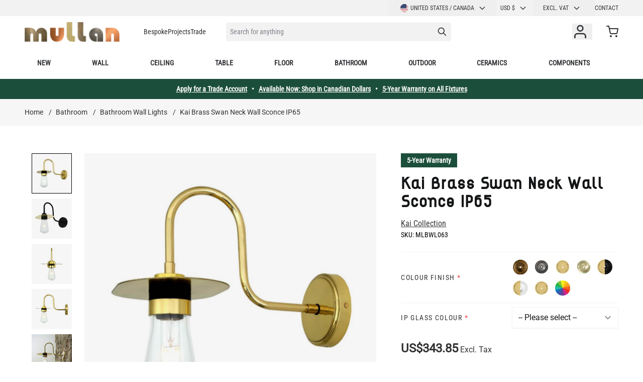

--- FILE ---
content_type: text/html; charset=UTF-8
request_url: https://www.mullanlighting.com/us/kai-swan-neck-wall-light/?___store=us&___from_store=uk
body_size: 93396
content:
 <!doctype html><html lang="en"><head prefix="og: http://ogp.me/ns# fb: http://ogp.me/ns/fb# product: http://ogp.me/ns/product#"><meta charset="utf-8"/>
<meta name="title" content="Kai Brass Swan Neck Wall Sconce IP65"/>
<meta name="description" content="Elevate your space with the Kai Swan Neck Wall Sconce. Its elegant design and vintage-industrial charm make it perfect for both indoor and outdoor settings."/>
<meta name="robots" content="INDEX,FOLLOW"/>
<meta name="viewport" content="width=device-width, initial-scale=1"/>
<title>Kai Brass Swan Neck Wall Sconce IP65 | Mullan Lighting</title>
<link  rel="stylesheet" type="text/css"  media="all" href="https://www.mullanlighting.com/static/version1762337969/frontend/Mullan/hyva-ml/en_US/css/styles.css" />
<link  rel="stylesheet" type="text/css"  media="all" href="https://www.mullanlighting.com/static/version1762337969/frontend/Mullan/hyva-ml/en_US/StripeIntegration_Payments/css/wallets.css" />
<link  rel="stylesheet" type="text/css"  media="all" href="https://www.mullanlighting.com/static/version1762337969/frontend/Mullan/hyva-ml/en_US/MageWorx_MultiFees/css/style.css" />

<style type="text/css">@font-face {font-family:Roboto Condensed;font-style:normal;font-weight:400;src:url(/cf-fonts/v/roboto-condensed/5.0.14/latin/wght/normal.woff2);unicode-range:U+0000-00FF,U+0131,U+0152-0153,U+02BB-02BC,U+02C6,U+02DA,U+02DC,U+0304,U+0308,U+0329,U+2000-206F,U+2074,U+20AC,U+2122,U+2191,U+2193,U+2212,U+2215,U+FEFF,U+FFFD;font-display:swap;}@font-face {font-family:Roboto Condensed;font-style:normal;font-weight:400;src:url(/cf-fonts/v/roboto-condensed/5.0.14/cyrillic/wght/normal.woff2);unicode-range:U+0301,U+0400-045F,U+0490-0491,U+04B0-04B1,U+2116;font-display:swap;}@font-face {font-family:Roboto Condensed;font-style:normal;font-weight:400;src:url(/cf-fonts/v/roboto-condensed/5.0.14/cyrillic-ext/wght/normal.woff2);unicode-range:U+0460-052F,U+1C80-1C88,U+20B4,U+2DE0-2DFF,U+A640-A69F,U+FE2E-FE2F;font-display:swap;}@font-face {font-family:Roboto Condensed;font-style:normal;font-weight:400;src:url(/cf-fonts/v/roboto-condensed/5.0.14/greek/wght/normal.woff2);unicode-range:U+0370-03FF;font-display:swap;}@font-face {font-family:Roboto Condensed;font-style:normal;font-weight:400;src:url(/cf-fonts/v/roboto-condensed/5.0.14/greek-ext/wght/normal.woff2);unicode-range:U+1F00-1FFF;font-display:swap;}@font-face {font-family:Roboto Condensed;font-style:normal;font-weight:400;src:url(/cf-fonts/v/roboto-condensed/5.0.14/latin-ext/wght/normal.woff2);unicode-range:U+0100-02AF,U+0304,U+0308,U+0329,U+1E00-1E9F,U+1EF2-1EFF,U+2020,U+20A0-20AB,U+20AD-20CF,U+2113,U+2C60-2C7F,U+A720-A7FF;font-display:swap;}@font-face {font-family:Roboto Condensed;font-style:normal;font-weight:400;src:url(/cf-fonts/v/roboto-condensed/5.0.14/vietnamese/wght/normal.woff2);unicode-range:U+0102-0103,U+0110-0111,U+0128-0129,U+0168-0169,U+01A0-01A1,U+01AF-01B0,U+0300-0301,U+0303-0304,U+0308-0309,U+0323,U+0329,U+1EA0-1EF9,U+20AB;font-display:swap;}</style>
<style type="text/css">@font-face {font-family:Roboto;font-style:normal;font-weight:400;src:url(/cf-fonts/s/roboto/5.0.11/cyrillic-ext/400/normal.woff2);unicode-range:U+0460-052F,U+1C80-1C88,U+20B4,U+2DE0-2DFF,U+A640-A69F,U+FE2E-FE2F;font-display:swap;}@font-face {font-family:Roboto;font-style:normal;font-weight:400;src:url(/cf-fonts/s/roboto/5.0.11/greek/400/normal.woff2);unicode-range:U+0370-03FF;font-display:swap;}@font-face {font-family:Roboto;font-style:normal;font-weight:400;src:url(/cf-fonts/s/roboto/5.0.11/greek-ext/400/normal.woff2);unicode-range:U+1F00-1FFF;font-display:swap;}@font-face {font-family:Roboto;font-style:normal;font-weight:400;src:url(/cf-fonts/s/roboto/5.0.11/latin/400/normal.woff2);unicode-range:U+0000-00FF,U+0131,U+0152-0153,U+02BB-02BC,U+02C6,U+02DA,U+02DC,U+0304,U+0308,U+0329,U+2000-206F,U+2074,U+20AC,U+2122,U+2191,U+2193,U+2212,U+2215,U+FEFF,U+FFFD;font-display:swap;}@font-face {font-family:Roboto;font-style:normal;font-weight:400;src:url(/cf-fonts/s/roboto/5.0.11/latin-ext/400/normal.woff2);unicode-range:U+0100-02AF,U+0304,U+0308,U+0329,U+1E00-1E9F,U+1EF2-1EFF,U+2020,U+20A0-20AB,U+20AD-20CF,U+2113,U+2C60-2C7F,U+A720-A7FF;font-display:swap;}@font-face {font-family:Roboto;font-style:normal;font-weight:400;src:url(/cf-fonts/s/roboto/5.0.11/vietnamese/400/normal.woff2);unicode-range:U+0102-0103,U+0110-0111,U+0128-0129,U+0168-0169,U+01A0-01A1,U+01AF-01B0,U+0300-0301,U+0303-0304,U+0308-0309,U+0323,U+0329,U+1EA0-1EF9,U+20AB;font-display:swap;}@font-face {font-family:Roboto;font-style:normal;font-weight:400;src:url(/cf-fonts/s/roboto/5.0.11/cyrillic/400/normal.woff2);unicode-range:U+0301,U+0400-045F,U+0490-0491,U+04B0-04B1,U+2116;font-display:swap;}</style>
<link  rel="icon" type="image/x-icon" href="https://www.mullanlighting.com/media/favicon/websites/1/favicon.ico" />
<link  rel="shortcut icon" type="image/x-icon" href="https://www.mullanlighting.com/media/favicon/websites/1/favicon.ico" />
<link  rel="canonical" href="https://www.mullanlighting.com/us/kai-swan-neck-wall-light/" />
<meta name="p:domain_verify" content="ccdb3af29a94e8994dda9bf3a7ed0492"/>    <!-- Critical CSS for <lite-youtube> element to avoid CLS: https://web.dev/cls/ --><style> lite-youtube{background-color:#000;position:relative;display:block;contain:content;background-position:center center;background-size:cover;cursor:pointer}lite-youtube::after{content:"";display:block;padding-bottom:calc(100% / (16 / 9))}</style> <script>
    var BASE_URL = 'https://www.mullanlighting.com/us/';
    var THEME_PATH = 'https://www.mullanlighting.com/static/version1762337969/frontend/Mullan/hyva-ml/en_US';
    var COOKIE_CONFIG = {
        "expires": null,
        "path": "\u002F",
        "domain": ".www.mullanlighting.com",
        "secure": true,
        "lifetime": "86400",
        "cookie_restriction_enabled": false    };
    var CURRENT_STORE_CODE = 'us';
    var CURRENT_WEBSITE_ID = '5';

    window.hyva = window.hyva || {}

    window.cookie_consent_groups = window.cookie_consent_groups || {}
    window.cookie_consent_groups['necessary'] = true;

    window.cookie_consent_config = window.cookie_consent_config || {};
    window.cookie_consent_config['necessary'] = [].concat(
        window.cookie_consent_config['necessary'] || [],
        [
            'user_allowed_save_cookie',
            'form_key',
            'mage-messages',
            'private_content_version',
            'mage-cache-sessid',
            'last_visited_store',
            'section_data_ids'
        ]
    );</script> <script>
    'use strict';
    (function( hyva, undefined ) {

        function lifetimeToExpires(options, defaults) {

            const lifetime = options.lifetime || defaults.lifetime;

            if (lifetime) {
                const date = new Date;
                date.setTime(date.getTime() + lifetime * 1000);
                return date;
            }

            return null;
        }

        function generateRandomString() {

            const allowedCharacters = '0123456789abcdefghijklmnopqrstuvwxyzABCDEFGHIJKLMNOPQRSTUVWXYZ',
                length = 16;

            let formKey = '',
                charactersLength = allowedCharacters.length;

            for (let i = 0; i < length; i++) {
                formKey += allowedCharacters[Math.round(Math.random() * (charactersLength - 1))]
            }

            return formKey;
        }

        const sessionCookieMarker = {noLifetime: true}

        const cookieTempStorage = {};

        const internalCookie = {
            get(name) {
                const v = document.cookie.match('(^|;) ?' + name + '=([^;]*)(;|$)');
                return v ? v[2] : null;
            },
            set(name, value, days, skipSetDomain) {
                let expires,
                    path,
                    domain,
                    secure,
                    samesite;

                const defaultCookieConfig = {
                    expires: null,
                    path: '/',
                    domain: null,
                    secure: false,
                    lifetime: null,
                    samesite: 'lax'
                };

                const cookieConfig = window.COOKIE_CONFIG || {};

                expires = days && days !== sessionCookieMarker
                    ? lifetimeToExpires({lifetime: 24 * 60 * 60 * days, expires: null}, defaultCookieConfig)
                    : lifetimeToExpires(window.COOKIE_CONFIG, defaultCookieConfig) || defaultCookieConfig.expires;

                path = cookieConfig.path || defaultCookieConfig.path;
                domain = !skipSetDomain && (cookieConfig.domain || defaultCookieConfig.domain);
                secure = cookieConfig.secure || defaultCookieConfig.secure;
                samesite = cookieConfig.samesite || defaultCookieConfig.samesite;

                document.cookie = name + "=" + encodeURIComponent(value) +
                    (expires && days !== sessionCookieMarker ? '; expires=' + expires.toGMTString() : '') +
                    (path ? '; path=' + path : '') +
                    (domain ? '; domain=' + domain : '') +
                    (secure ? '; secure' : '') +
                    (samesite ? '; samesite=' + samesite : 'lax');
            },
            isWebsiteAllowedToSaveCookie() {
                const allowedCookies = this.get('user_allowed_save_cookie');
                if (allowedCookies) {
                    const allowedWebsites = JSON.parse(unescape(allowedCookies));

                    return allowedWebsites[CURRENT_WEBSITE_ID] === 1;
                }
                return false;
            },
            getGroupByCookieName(name) {
                const cookieConsentConfig = window.cookie_consent_config || {};
                let group = null;
                for (let prop in cookieConsentConfig) {
                    if (!cookieConsentConfig.hasOwnProperty(prop)) continue;
                    if (cookieConsentConfig[prop].includes(name)) {
                        group = prop;
                        break;
                    }
                }
                return group;
            },
            isCookieAllowed(name) {
                const cookieGroup = this.getGroupByCookieName(name);
                return cookieGroup
                    ? window.cookie_consent_groups[cookieGroup]
                    : this.isWebsiteAllowedToSaveCookie();
            },
            saveTempStorageCookies() {
                for (const [name, data] of Object.entries(cookieTempStorage)) {
                    if (this.isCookieAllowed(name)) {
                        this.set(name, data['value'], data['days'], data['skipSetDomain']);
                        delete cookieTempStorage[name];
                    }
                }
            }
        };

        hyva.getCookie = (name) => {
            const cookieConfig = window.COOKIE_CONFIG || {};

            if (cookieConfig.cookie_restriction_enabled && ! internalCookie.isCookieAllowed(name)) {
                return cookieTempStorage[name] ? cookieTempStorage[name]['value'] : null;
            }

            return internalCookie.get(name);
        }

        hyva.setCookie = (name, value, days, skipSetDomain) => {
            const cookieConfig = window.COOKIE_CONFIG || {};

            if (cookieConfig.cookie_restriction_enabled && ! internalCookie.isCookieAllowed(name)) {
                cookieTempStorage[name] = {value, days, skipSetDomain};
                return;
            }
            return internalCookie.set(name, value, days, skipSetDomain);
        }


        hyva.setSessionCookie = (name, value, skipSetDomain) => {
            return hyva.setCookie(name, value, sessionCookieMarker, skipSetDomain)
        }

        hyva.getBrowserStorage = () => {
            const browserStorage = window.localStorage || window.sessionStorage;
            if (!browserStorage) {
                console.warn('Browser Storage is unavailable');
                return false;
            }
            try {
                browserStorage.setItem('storage_test', '1');
                browserStorage.removeItem('storage_test');
            } catch (error) {
                console.warn('Browser Storage is not accessible', error);
                return false;
            }
            return browserStorage;
        }

        hyva.postForm = (postParams) => {
            const form = document.createElement("form");

            let data = postParams.data;

            if (! postParams.skipUenc && ! data.uenc) {
                data.uenc = btoa(window.location.href);
            }
            form.method = "POST";
            form.action = postParams.action;

            Object.keys(postParams.data).map(key => {
                const field = document.createElement("input");
                field.type = 'hidden'
                field.value = postParams.data[key];
                field.name = key;
                form.appendChild(field);
            });

            const form_key = document.createElement("input");
            form_key.type = 'hidden';
            form_key.value = hyva.getFormKey();
            form_key.name="form_key";
            form.appendChild(form_key);

            document.body.appendChild(form);

            form.submit();
        }

        hyva.getFormKey = function () {
            let formKey = hyva.getCookie('form_key');

            if (!formKey) {
                formKey = generateRandomString();
                hyva.setCookie('form_key', formKey);
            }

            return formKey;
        }

        hyva.formatPrice = (value, showSign, options = {}) => {
            const formatter = new Intl.NumberFormat(
                'en\u002DUS',
                Object.assign({
                    style: 'currency',
                    currency: 'USD',
                    signDisplay: showSign ? 'always' : 'auto'
                }, options)
            );
            return (typeof Intl.NumberFormat.prototype.formatToParts === 'function') ?
                formatter.formatToParts(value).map(({type, value}) => {
                    switch (type) {
                        case 'currency':
                            return 'US\u0024' || value;
                        case 'minusSign':
                            return '- ';
                        case 'plusSign':
                            return '+ ';
                        default :
                            return value;
                    }
                }).reduce((string, part) => string + part) :
                formatter.format(value);
        }

 const formatStr = function (str, nStart) {
            const args = Array.from(arguments).slice(2);

            return str.replace(/(%+)([0-9]+)/g, (m, p, n) => {
                const idx = parseInt(n) - nStart;

                if (args[idx] === null || args[idx] === void 0) {
                    return m;
                }
                return p.length % 2
                    ? p.slice(0, -1).replace('%%', '%') + args[idx]
                    : p.replace('%%', '%') + n;
            })
        }

 hyva.str = function (string) {
            const args = Array.from(arguments);
            args.splice(1, 0, 1);

            return formatStr.apply(undefined, args);
        }

 hyva.strf = function () {
            const args = Array.from(arguments);
            args.splice(1, 0, 0);

            return formatStr.apply(undefined, args);
        }

        /**
         * Take a html string as `content` parameter and
         * extract an element from the DOM to replace in
         * the current page under the same selector,
         * defined by `targetSelector`
         */
        hyva.replaceDomElement = (targetSelector, content) => {
            
            const parser = new DOMParser();
            const doc = parser.parseFromString(content, 'text/html');
            const contentNode = doc.querySelector(targetSelector);

            
            if (!contentNode) {
                return;
            }

            hyva.activateScripts(contentNode)

            
            document.querySelector(targetSelector).replaceWith(contentNode);

            
            window.dispatchEvent(new CustomEvent("reload-customer-section-data"));
            hyva.initMessages();
        }

        hyva.activateScripts = (contentNode) => {
            
            
            
            const tmpScripts = contentNode.getElementsByTagName('script');

            if (tmpScripts.length > 0) {
                
                
                const scripts = [];
                for (let i = 0; i < tmpScripts.length; i++) {
                    scripts.push(tmpScripts[i]);
                }

                
                for (let i = 0; i < scripts.length; i++) {
                    let script = document.createElement('script');
                    script.innerHTML = scripts[i].innerHTML;

                    document.head.appendChild(script);

                    
                    scripts[i].parentNode.removeChild(scripts[i]);
                }
            }
            return contentNode;
        }

 const replace = {['+']: '-', ['/']: '_', ['=']: ','};
        hyva.getUenc = () => btoa(window.location.href).replace(/[+/=]/g, match => replace[match]);

        let currentTrap;

        const focusableElements = (rootElement) => {
            const selector = 'button, [href], input, select, textarea, details, [tabindex]:not([tabindex="-1"]';
            return Array.from(rootElement.querySelectorAll(selector))
                .filter(el => {
                    return el.style.display !== 'none'
                        && !el.disabled
                        && el.tabIndex !== -1
                        && (el.offsetWidth || el.offsetHeight || el.getClientRects().length)
                })
        }

        const focusTrap = (e) => {
            const isTabPressed = e.key === 'Tab' || e.keyCode === 9;
            if (!isTabPressed) return;

            const focusable = focusableElements(currentTrap)
            const firstFocusableElement = focusable[0]
            const lastFocusableElement = focusable[focusable.length - 1]

            e.shiftKey
                ? document.activeElement === firstFocusableElement && (lastFocusableElement.focus(), e.preventDefault())
                : document.activeElement === lastFocusableElement && (firstFocusableElement.focus(), e.preventDefault())
        };

        hyva.releaseFocus = (rootElement) => {
            if (currentTrap && (!rootElement || rootElement === currentTrap)) {
                currentTrap.removeEventListener('keydown', focusTrap)
                currentTrap = null
            }
        }
        hyva.trapFocus = (rootElement) => {
            if (!rootElement) return;
            hyva.releaseFocus()
            currentTrap = rootElement
            rootElement.addEventListener('keydown', focusTrap)
            const firstElement = focusableElements(rootElement)[0]
            firstElement && firstElement.focus()
        }

                hyva.alpineInitialized = (fn) => window.addEventListener('alpine:initialized', fn, {once: true})
         window.addEventListener('user-allowed-save-cookie', () => internalCookie.saveTempStorageCookies())

    }( window.hyva = window.hyva || {} ));</script> <script>
    if (!window.IntersectionObserver) {
        window.IntersectionObserver = function (callback) {
            this.observe = el => el && callback(this.takeRecords());
            this.takeRecords = () => [{isIntersecting: true, intersectionRatio: 1}];
            this.disconnect = () => {};
            this.unobserve = () => {};
        }
    }</script> <meta property="og:type" content="product" /><meta property="og:title" content="Kai&#x20;Brass&#x20;Swan&#x20;Neck&#x20;Wall&#x20;Sconce&#x20;IP65" /><meta property="og:image" content="https://www.mullanlighting.com/media/catalog/product/cache/857397f0bacf01c02ddcdee3dfe0c8f4/import/kai-swan-neck-wall-light-ip65-7921.jpeg" /><meta property="og:description" content="The&#x20;Kai&#x20;Swan&#x20;Neck&#x20;Wall&#x20;Sconce&#x20;combines&#x20;style&#x20;with&#x20;practicality,&#x20;featuring&#x20;a&#x20;unique&#x20;design&#x20;that&#x27;s&#x20;perfect&#x20;for&#x20;both&#x20;indoor&#x20;and&#x20;outdoor&#x20;areas." /><meta property="og:url" content="https://www.mullanlighting.com/us/kai-swan-neck-wall-light/" /> <meta property="product:price:amount" content="343.85"/> <meta property="product:price:currency" content="USD"/> <script type="application/ld+json">{"@context":"http:\/\/schema.org","@type":"WebSite","url":"https:\/\/www.mullanlighting.com\/","name":"Mullan Lighting","about":"Mullan Lighting design and manufacture bespoke lighting for the commercial, hospitality, retail, and residential sectors."}</script><script type="application/ld+json">{"@context":"http:\/\/schema.org","@type":"Organization","@id":"https:\/\/www.mullanlighting.com\/","name":"Mullan Lighting","description":"Mullan Lighting design and manufacture bespoke lighting for the commercial, hospitality, retail, and residential sectors.","telephone":"+353 47 86584","email":"contact@mullanlighting.com","address":{"@type":"PostalAddress","addressCountry":"","addressLocality":"Ireland","addressRegion":"Co. Monaghan","streetAddress":"Mullan Village","postalCode":"H18 EC98"},"image":"https:\/\/www.mullanlighting.com\/media\/seller_image\/default\/Mullan-Lighting-logo-colour.jpg","priceRange":"$$-$$$","url":"https:\/\/www.mullanlighting.com\/"}</script><script type="application/ld+json">{"@context":"http:\/\/schema.org","@type":"BreadcrumbList","itemListElement":[{"@type":"ListItem","item":{"@id":"https:\/\/www.mullanlighting.com\/us\/bathroom-lighting\/","name":"Bathroom"},"position":1},{"@type":"ListItem","item":{"@id":"https:\/\/www.mullanlighting.com\/us\/bathroom-lighting\/bathroom-wall-lights\/","name":"Bathroom Wall Lights"},"position":2},{"@type":"ListItem","item":{"@id":"https:\/\/www.mullanlighting.com\/us\/kai-swan-neck-wall-light\/","name":"Kai Brass Swan Neck Wall Sconce IP65"},"position":3}]}</script><script type="application/ld+json">{"@context":"http:\/\/schema.org","@type":"Product","name":"Kai Brass Swan Neck Wall Sconce IP65","description":"The Kai Swan Neck Wall Sconce combines style with practicality, featuring a unique design that's perfect for both indoor and outdoor areas.","image":"https:\/\/www.mullanlighting.com\/media\/catalog\/product\/cache\/2176d0cb8e937a6e620c4f82c5e5aa3e\/import\/kai-swan-neck-wall-light-ip65-7921.jpeg","offers":{"@type":"http:\/\/schema.org\/Offer","price":343.85,"url":"https:\/\/www.mullanlighting.com\/us\/kai-swan-neck-wall-light\/","priceCurrency":"USD","availability":"http:\/\/schema.org\/InStock","shippingDetails":{"deliveryTime":{"businessDays":{"@type":"OpeningHoursSpecification","dayOfWeek":[""]},"@type":"ShippingDeliveryTime"},"@type":"OfferShippingDetails"}},"sku":"MLBWL063","category":"Restaurant Lighting"}</script><script type="application/ld+json">{"@context":"http:\/\/schema.org\/","@type":"WebPage","speakable":{"@type":"SpeakableSpecification","cssSelector":[".description"],"xpath":["\/html\/head\/title"]}}</script><script src="https://cdn.brevo.com/js/sdk-loader.js" async></script><script>window.Brevo = window.Brevo || [];
                            Brevo.push([
                                "init",
                                {
                                    client_key: "gj5fy1ogiqgb1sgluzonn",
                                    email_id: "",
                                }
                            ]);
                        </script>
<script>

!function(f,b,e,v,n,t,s)
{if(f.fbq)return;n=f.fbq=function(){n.callMethod?
n.callMethod.apply(n,arguments):n.queue.push(arguments)};
if(!f._fbq)f._fbq=n;n.push=n;n.loaded=!0;n.version='2.0';
n.queue=[];t=b.createElement(e);t.async=!0;
t.src=v;s=b.getElementsByTagName(e)[0];
s.parentNode.insertBefore(t,s)}(window,document,'script',
'https://connect.facebook.net/en_US/fbevents.js');
 fbq('init', '771380936951045'); 
fbq('track', 'PageView');


 

</script><meta name="facebook-domain-verification" content="sxcrydwc4vsr6n0n8b43uaiu6p1bsz" />
<script>
(function(w,d,s,l,i){w[l]=w[l]||[];w[l].push({'gtm.start':
new Date().getTime(),event:'gtm.js'});var f=d.getElementsByTagName(s)[0],
j=d.createElement(s),dl=l!='dataLayer'?'&l='+l:'';j.async=true;j.src=
'https://www.googletagmanager.com/gtm.js?id='+i+dl;f.parentNode.insertBefore(j,f);
})(window,document,'script','dataLayer','GTM-WCDR5FP');
</script>
</head>
<script>

!function(f,b,e,v,n,t,s)
{if(f.fbq)return;n=f.fbq=function(){n.callMethod?
n.callMethod.apply(n,arguments):n.queue.push(arguments)};
if(!f._fbq)f._fbq=n;n.push=n;n.loaded=!0;n.version='2.0';
n.queue=[];t=b.createElement(e);t.async=!0;
t.src=v;s=b.getElementsByTagName(e)[0];
s.parentNode.insertBefore(t,s)}(window,document,'script',
'https://connect.facebook.net/en_US/fbevents.js');
 fbq('init', '771380936951045'); 
fbq('track', 'PageView');


 

</script><meta name="facebook-domain-verification" content="sxcrydwc4vsr6n0n8b43uaiu6p1bsz" />
<script>
(function(w,d,s,l,i){w[l]=w[l]||[];w[l].push({'gtm.start':
new Date().getTime(),event:'gtm.js'});var f=d.getElementsByTagName(s)[0],
j=d.createElement(s),dl=l!='dataLayer'?'&l='+l:'';j.async=true;j.src=
'https://www.googletagmanager.com/gtm.js?id='+i+dl;f.parentNode.insertBefore(j,f);
})(window,document,'script','dataLayer','GTM-WCDR5FP');
</script>
</head><body id="html-body" class="catalog-product-view product-kai-swan-neck-wall-light page-layout-1column"><!-- Google Tag Manager (noscript) -->
<noscript><iframe src="https://www.googletagmanager.com/ns.html?id=GTM-WCDR5FP"
height="0" width="0" style="display:none;visibility:hidden"></iframe></noscript>
<!-- End Google Tag Manager (noscript) --><input name="form_key" type="hidden" value="1zHMKLnfybG1sQmu" />  <noscript><section class="message global noscript border-b-2 border-blue-500 bg-blue-50 shadow-none m-0 px-0 rounded-none font-normal"><div class="container text-center"><p><strong>JavaScript seems to be disabled in your browser.</strong> <span> For the best experience on our site, be sure to turn on Javascript in your browser.</span></p></div></section></noscript>    <script>
    document.body.addEventListener('touchstart', () => {}, {passive: true})</script> <div class="page-wrapper"><header class="page-header"> <a class="action skip sr-only focus:not-sr-only focus:absolute focus:z-40 focus:bg-white contentarea" href="#contentarea"><span> Skip to Content</span></a> <script>
    function initHeader () {
        return {
            searchOpen: false,
            cart: {},
            getData(data) {
                if (data.cart) { this.cart = data.cart }
            },
            menu: initHeaderNavigation()
        }
    }
    function initCompareHeader() {
        return {
            compareProducts: null,
            itemCount: 0,
            receiveCompareData(data) {
                if (data['compare-products']) {
                    this.compareProducts = data['compare-products'];
                    this.itemCount = this.compareProducts.count;
                }
            }
        }
    }</script><div id="header" class="w-full bg-white relative font-base z-10" x-data="initHeader()" @keydown.window.escape="searchOpen = false;" @private-content-loaded.window="getData(event.detail.data)" ><div class="bg-gray-200 not-sticky"><!--Top Header links--><div class="container justify-end md:flex hidden items-center"><div class="md:flex md:gap-2 order-1 md:order-2">  <div x-data="{ open: false }" class="w-full md:w-auto md:-mx-2 px-8 md:px-0" ><div class="title-font font-medium text-gray-900 tracking-widest text-sm mb-3 uppercase sr-only">Language</div><div class="relative inline-block text-left text-base md:text-xs normal-case md:uppercase w-full md:w-auto" @mouseleave="open = false"><div><button @mouseover="open = true" @keydown.window.escape="open=false" type="button" class="inline-flex items-center justify-start md:justify-center w-full md:px-6 py-0 md:py-2 normal-case md:uppercase focus:outline-none md:whitespace-nowrap" aria-haspopup="true" aria-expanded="true" ><img loading="lazy" src="https&#x3A;&#x2F;&#x2F;www.mullanlighting.com&#x2F;static&#x2F;version1762337969&#x2F;frontend&#x2F;Mullan&#x2F;hyva-ml&#x2F;en_US&#x2F;images&#x2F;flags&#x2F;us.svg" alt="United States / Canada" class="w-4 h-4 mr-1 rounded-full" >United States / Canada <svg xmlns="http://www.w3.org/2000/svg" fill="none" viewBox="0 0 24 24" stroke-width="2" stroke="currentColor" class="flex self-center md:w-4 md:h-4 h-6 w-6 -mr-1 md:ml-2 ml-auto" width="15" height="15" role="img">
  <path stroke-linecap="round" stroke-linejoin="round" d="M19 9l-7 7-7-7"/>
<title>chevron-down</title></svg>
</button></div><nav x-cloak="" x-show="open" class="absolute -left-4 md:left-auto right-0 top-full z-30 md:w-max overflow-auto origin-top-left bg-white shadow-md"><div class="my-1" role="menu" aria-orientation="vertical" aria-labelledby="options-menu">    <a href="https://www.mullanlighting.com/us/stores/store/redirect/___store/en/___from_store/us/uenc/aHR0cHM6Ly93d3cubXVsbGFubGlnaHRpbmcuY29tL2VuL2thaS1zd2FuLW5lY2std2FsbC1saWdodC8_X19fc3RvcmU9dXMmX19fZnJvbV9zdG9yZT11aw~~/" class="block flex items-center px-4 py-2 lg:px-5 lg:py-2 hover:bg-gray-100 Rest of World" ><img loading="lazy" src="https&#x3A;&#x2F;&#x2F;www.mullanlighting.com&#x2F;static&#x2F;version1762337969&#x2F;frontend&#x2F;Mullan&#x2F;hyva-ml&#x2F;en_US&#x2F;images&#x2F;flags&#x2F;en.svg" alt="Rest of World" class="w-4 h-4 mr-1 rounded-full">Rest of World</a>    <a href="https://www.mullanlighting.com/us/stores/store/redirect/___store/fr/___from_store/us/uenc/aHR0cHM6Ly93d3cubXVsbGFubGlnaHRpbmcuY29tL2ZyL2thaS1zd2FuLW5lY2std2FsbC1saWdodC8_X19fc3RvcmU9dXMmX19fZnJvbV9zdG9yZT11aw~~/" class="block flex items-center px-4 py-2 lg:px-5 lg:py-2 hover:bg-gray-100 France" ><img loading="lazy" src="https&#x3A;&#x2F;&#x2F;www.mullanlighting.com&#x2F;static&#x2F;version1762337969&#x2F;frontend&#x2F;Mullan&#x2F;hyva-ml&#x2F;en_US&#x2F;images&#x2F;flags&#x2F;fr.svg" alt="France" class="w-4 h-4 mr-1 rounded-full">France</a>    <a href="https://www.mullanlighting.com/us/stores/store/redirect/___store/uk/___from_store/us/uenc/aHR0cHM6Ly93d3cubXVsbGFubGlnaHRpbmcuY29tL3VrL2thaS1zd2FuLW5lY2std2FsbC1saWdodC8_X19fc3RvcmU9dXMmX19fZnJvbV9zdG9yZT11aw~~/" class="block flex items-center px-4 py-2 lg:px-5 lg:py-2 hover:bg-gray-100 United Kingdom" ><img loading="lazy" src="https&#x3A;&#x2F;&#x2F;www.mullanlighting.com&#x2F;static&#x2F;version1762337969&#x2F;frontend&#x2F;Mullan&#x2F;hyva-ml&#x2F;en_US&#x2F;images&#x2F;flags&#x2F;uk.svg" alt="United Kingdom" class="w-4 h-4 mr-1 rounded-full">United Kingdom</a>  </div></nav></div></div>     <div x-data="initCurrencySwitcher_69765786621e3()" class="px-8 md:px-0"><div class="title-font font-medium text-gray-900 tracking-widest text-sm mb-3 uppercase sr-only">Currency</div><div class="relative inline-block text-left text-base md:text-xs normal-case md:uppercase w-full md:w-auto" @mouseleave="open = false"><div><button @mouseover="open = true" @keydown.window.escape="open=false" type="button" class="inline-flex justify-start md:justify-center w-full md:px-4 py-0 md:py-2 focus:outline-none border-0 bg-transparent md:text-xs shadow-none rounded-none focus:ring-transparent" aria-haspopup="true" aria-expanded="true">USD  &#36;  <svg xmlns="http://www.w3.org/2000/svg" fill="none" viewBox="0 0 24 24" stroke-width="2" stroke="currentColor" class="flex self-center md:w-4 md:h-4 h-6 w-6 -mr-1 md:ml-2 ml-auto" width="16" height="16" role="img">
  <path stroke-linecap="round" stroke-linejoin="round" d="M19 9l-7 7-7-7"/>
<title>chevron-down</title></svg>
</button></div><nav x-cloak x-show="open" class="absolute -left-4 md:left-auto right-0 top-full z-30 overflow-auto origin-top-left bg-white shadow-md"><div class="my-1" role="menu" aria-orientation="vertical" aria-labelledby="options-menu">  <a class="block md:px-4 p-2 lg:px-5 lg:py-2 hover:bg-gray-100" href="#" data-currency="CAD" @click='hyva.postForm({"action":"https:\/\/www.mullanlighting.com\/us\/directory\/currency\/switch\/","data":{"currency":"CAD","uenc":"aHR0cHM6Ly93d3cubXVsbGFubGlnaHRpbmcuY29tL3VzL2thaS1zd2FuLW5lY2std2FsbC1saWdodC8_X19fc3RvcmU9dXMmX19fZnJvbV9zdG9yZT11aw~~"}})' >CAD &#36;</a>    </div></nav></div></div> <script>
function initCurrencySwitcher_69765786621e3() {
    return {
        open: false,
        init() {
            const url = new URL(window.location.href),
                items = ['CAD','USD'],
                currencyVal = url.searchParams.get('currency')?.toUpperCase(),
                current = 'USD';

            if (current === currencyVal) {
                url.searchParams.delete('currency');
                window.history.pushState({}, '', url.href);

                return;
            }

            if (url.searchParams.has('currency') && items.includes(currencyVal)) {
                document.querySelector(`[data-currency="${currencyVal}"]`)?.click();
            }
        }
    }
}</script>  <div x-data="initTaxSwitcher_6976578662835()" x-init="setDefaultValue()" class="relative inline-block text-left text-base md:text-xs normal-case md:uppercase w-full md:w-auto px-8 md:px-0" @mouseleave="open = false" ><div class="relative"><button @mouseover="open = true" @keydown.window.escape="open=false" type="button" class="inline-flex justify-start md:justify-end w-full md:pl-5 md:pr-8 py-0 md:py-2 normal-case md:uppercase focus:outline-none md:whitespace-nowrap min-w-[102px]" aria-haspopup="true" aria-expanded="true" ><div class="animate-pulse flex w-full h-2 bg-gray-100 rounded relative top-1 w-8" x-show="!active"></div><div x-cloak x-show="active === excTaxName">Excl. Vat</div><div x-cloak x-show="active === incTaxName">Incl. Vat</div><div x-cloak x-show="active === bothTaxName">Both</div><svg xmlns="http://www.w3.org/2000/svg" fill="none" viewBox="0 0 24 24" stroke-width="2" stroke="currentColor" class="flex self-center md:w-4 md:h-4 h-6 w-6 -mr-1 md:ml-2 ml-auto" width="15" height="15" role="img">
  <path stroke-linecap="round" stroke-linejoin="round" d="M19 9l-7 7-7-7"/>
<title>chevron-down</title></svg>
</button> <nav x-show="open" class="absolute -left-4 md:left-auto right-0 top-full z-20 w-auto overflow-auto origin-top-left w-full bg-white shadow-md min-w-[102px]"><div class="relative" role="menu" aria-orientation="vertical" aria-labelledby="options-menu"><ul x-cloak class="switcher-options-container relative z-20 flex cursor-pointer flex-col z-10 text-base md:text-xs normal-case md:uppercase w-full md:w-auto"><li class="price-excl px-4 py-2 lg:px-5 lg:py-2 hover:bg-gray-100" @click="toggleValue('excl')" x-show="active !== excTaxName">Excl. Vat</li> <li class="price-incl px-4 py-2 lg:px-5 lg:py-2 hover:bg-gray-100" @click="toggleValue('incl')" x-show="active !== incTaxName">Incl. Vat</li> <li class="price-both px-4 py-2 lg:px-5 lg:py-2 hover:bg-gray-100" @click="toggleValue('both')" x-show="active !== bothTaxName">Both</li></ul></div></nav></div><script>
        'use strict';

        function initTaxSwitcher_6976578662835 () {
            return {
                open: false,
                active: '',
                taxName: 'body-tax-class',
                excTaxName: 'price-excl-tax',
                incTaxName: 'price-incl-tax',
                bothTaxName: 'price-both-tax',
                setDefaultValue: function() {
                    const url = new URL(window.location.href),
                        items = ['incl', 'excl', 'both'],
                        vatVal = url.searchParams.get('vat')?.toLowerCase();

                    if (url.searchParams.has('vat') && items.includes(vatVal)) {
                        this.toggleValue(vatVal);
                    }

                    if (localStorage.getItem(this.taxName) === this.incTaxName) {
                        document.body.classList.add(this.incTaxName);
                        this.active = this.incTaxName;
                    } else if (localStorage.getItem(this.taxName) === this.bothTaxName) {
                        document.body.classList.add(this.bothTaxName);
                        this.active = this.bothTaxName;
                    } else {
                        localStorage.setItem(this.taxName, this.excTaxName);
                        document.body.classList.add(this.excTaxName);
                        this.active = this.excTaxName;
                    }
                },
                toggleValue: function(mode) {
                    if (mode === 'excl') {
                        localStorage.setItem(this.taxName, this.excTaxName);
                        document.body.classList.add(this.excTaxName);
                        document.body.classList.remove(this.incTaxName, this.bothTaxName);
                        this.active = this.excTaxName;
                    } else if (mode === 'incl') {
                        localStorage.setItem(this.taxName, this.incTaxName);
                        document.body.classList.add(this.incTaxName);
                        document.body.classList.remove(this.excTaxName, this.bothTaxName);
                        this.active = this.incTaxName;
                    } else {
                        localStorage.setItem(this.taxName, this.bothTaxName);
                        document.body.classList.add(this.bothTaxName);
                        document.body.classList.remove(this.excTaxName, this.incTaxName);
                        this.active = this.bothTaxName;
                    }
                }
            }
        }</script></div> <div class="uppercase text-xs py-2 text-right"><a href="https://www.mullanlighting.com/us/contact/">Contact</a></div></div></div></div><div id="header-main" class="bg-container z-20 w-full"><div class="flex flex-wrap items-center w-full px-6 py-3 mx-auto mt-0 lg:container lg:relative"><!--Logo--> <div class="order-2 md:order-1 pb-2 w-auto sm:pb-0"><a class="flex items-center justify-center text-xl font-medium tracking-wide text-gray-800 no-underline hover:no-underline font-title" href="https://www.mullanlighting.com/us/" title="" aria-label="store logo"><img loading="lazy" src="https://www.mullanlighting.com/static/version1762337969/frontend/Mullan/hyva-ml/en_US/images/logo.svg" title="" alt="" width="189" height="64" /></a></div> <!--Toggle Menu Open--><div class="lg:hidden flex items-baseline justify-between menu-icon"><div class="flex justify-end w-full"><a @click="$dispatch('toggle-mobile-menu')" class="flex items-center justify-center cursor-pointer mr-4" :class="{ 'ml-auto': menu.open }"><svg xmlns="http://www.w3.org/2000/svg" fill="none" viewBox="0 0 24 24" stroke-width="2" stroke="currentColor" class="block" width="30" height="30" role="img">
  <path stroke-linecap="round" stroke-linejoin="round" d="M4 6h16M4 12h16M4 18h16"/>
<title>menu</title></svg>
</a></div></div><!--Header links--><div class="md:flex items-center order-1 md:order-2 hidden md:ml-12 md:mr-10">    <ul class="__list block __list block w-full md:flex md:grid-cols-3 gap-3 lg:gap-7">        <li class="text-base md:text-sm leading-6 md:leading-7 border-b-2 border-gray-200 md:border-0 py-4 md:py-0 px-8 md:px-0 " >  <a href="https://www.mullanlighting.com/us/lighting-design" class="__inner-link"  data-menu="menu-768" >Bespoke</a> </li>   <li class="text-base md:text-sm leading-6 md:leading-7 border-b-2 border-gray-200 md:border-0 py-4 md:py-0 px-8 md:px-0 " >   <a href="/blog/projects/" data-menu="menu-769" class="__inner-link" >Projects</a>   </li>   <li class="text-base md:text-sm leading-6 md:leading-7 border-b-2 border-gray-200 md:border-0 py-4 md:py-0 px-8 md:px-0 " >   <a href="/us/trade/" data-menu="menu-770" class="__inner-link" >Trade</a>   </li>    </ul></div><!--Search--><div class="lg:max-w-[16rem] xl:max-w-md w-full order-4 lg:order-2 mt-4 lg:mt-0" id="search-content" x-show="true" > <script>
    function initMiniSearchComponent() {
        return {
            "show":false,
            "showInFocusBlock": false,
            "hasSearchResults": false,
            "processing": false,
            "searchTerm": '',
            "prevSearchTerm": '',
            "formSelector":"#search_mini_form",
            "url":"https://www.mullanlighting.com/us/search/ajax/suggest/",
            "destinationSelector":"#search_autocomplete",
            "templates": {"term":{"title":"Search terms","template":"Hyva_SmileElasticsuite::core\/autocomplete\/term.phtml"},"product":{"title":"Products","template":"Hyva_SmileElasticsuite::catalog\/autocomplete\/product.phtml"},"category":{"title":"Categories","template":"Hyva_SmileElasticsuite::catalog\/autocomplete\/category.phtml"},"product_attribute":{"title":"Attributes","template":"Hyva_SmileElasticsuite::catalog\/autocomplete\/product_attribute.phtml","titleRenderer":"renderEsAutocompleteTitleAttribute"},"cms_page":{"title":"Cms page","template":"Hyva_SmileElasticsuite::cms-search\/autocomplete\/cms.phtml"}},
            "priceFormat" : {"pattern":"US$%s","precision":2,"requiredPrecision":2,"decimalSymbol":".","groupSymbol":",","groupLength":3,"integerRequired":false},
            "minSearchLength" : 2,
            "productResults": [],
            "categoryResults": [],
            "termResults": [],
            "brandResults": [],
            "focusIn": function () {
                this.showInFocusBlock = !this.showInFocusBlock
            },
            "removeFocus": function () {
                this.$refs['searchInput'].blur();
                this.showInFocusBlock = false;
            },
            "getSearchResults": function getSearchResults(e) {
                this.showInFocusBlock = true;
                this.searchTerm = e.target.value;

                if (this.searchTerm.length < this.minSearchLength) {
                    this.show = false;
                    this.hasSearchResults = false;
                    this.searchedVal = '';

                    return;
                }

                this.processing = true;

                if (this.hasSearchResults && this.searchTerm === this.prevSearchTerm) {
                    this.show = true;
                }

                this.prevSearchTerm = e.target.value;

                let url = this.url + '?' + new URLSearchParams({
                    q: e.target.value,
                    _: Date.now()
                }).toString();

                fetch(url, {
                    method: 'GET',
                    headers: {'Content-Type': 'application/json'},
                }).then((response) => {
                    if (response.ok) {
                        return response.json();
                    }
                }).then((data)  => {
                    this.productResults = data.filter((obj) => obj.type === 'product');
                    this.categoryResults = data.filter((obj) => obj.type === 'category');
                    this.termResults = data.filter((obj) => obj.type === 'term');
                    this.brandResults = data.filter((obj) => obj.attribute_code === 'manufacturer');
                    this.hasSearchResults = !!this.productResults.length
                        || !!this.categoryResults.length
                        || !!this.termResults.length
                        || !!this.brandResults.length;
                    this.show = this.hasSearchResults;
                    setTimeout(() => { this.processing = false }, 0);
                }).catch((error) => {
                    console.log(error);
                });
            }
        }
    }</script><div x-data="initMiniSearchComponent()" @click.outside="show = false"><form class="form minisearch" id="search_mini_form" action="https://www.mullanlighting.com/us/catalogsearch/result/" method="get"><div class="relative"><label class="sr-only" for="search">Search&#x20;for&#x20;anything</label> <input id="search" x-on:input.debounce="getSearchResults($event)" x-on:focusin="getSearchResults($event)" x-on:focusout="setTimeout(() => { removeFocus() }, 200)" x-on:keydown.escape="removeFocus()" x-ref="searchInput" type="search" class="w-full p-2 leading-normal transition appearance-none text-grey-500 focus:outline-none focus:border-transparent rounded border-gray-300 bg-gray-200 text-sm focus:ring-black" autocapitalize="off" autocomplete="off" autocorrect="off" name="q" value="" placeholder="Search&#x20;for&#x20;anything" maxlength="128" /><div class="absolute inset-y-0 right-0 items-center mr-2 flex"><svg xmlns="http://www.w3.org/2000/svg" fill="none" viewBox="0 0 24 24" stroke-width="2" stroke="currentColor" class="h-5 w-5 inline-block" width="24" height="24" role="img">
  <path stroke-linecap="round" stroke-linejoin="round" d="M21 21l-6-6m2-5a7 7 0 11-14 0 7 7 0 0114 0z"/>
<title>search</title></svg>
</div></div> <div class="search-autocomplete-box w-full" x-show="showInFocusBlock && !show" style="display:none"><div class="default-suggestions container bg-white shadow-md z-50 w-full p-6 md:absolute lg:left-0"><h4 class="text-center pb-4 text-lg lg:text-xl border-b mb-6" x-show="!hasSearchResults && searchTerm.length >= minSearchLength" style="display:none"><span x-show="!processing">Sorry, no results for "<span x-text="searchTerm"></span>"</span> <span x-show="processing" class="animate-pulse">Searching for "<span x-text="searchTerm"></span>..."</span></h4><style>#html-body [data-pb-style=FOB559G],#html-body [data-pb-style=W780R16]{justify-content:flex-start;display:flex;flex-direction:column;background-position:left top;background-size:cover;background-repeat:no-repeat;background-attachment:scroll}#html-body [data-pb-style=FOB559G]{width:25%;margin-top:20px;margin-bottom:20px;align-self:stretch}#html-body [data-pb-style=SSUQ1Y7]{margin-bottom:10px}#html-body [data-pb-style=VS0NGEP]{justify-content:flex-start;display:flex;flex-direction:column;background-position:left top;background-size:cover;background-repeat:no-repeat;background-attachment:scroll;width:75%;margin-top:20px;margin-bottom:20px;align-self:stretch}#html-body [data-pb-style=APOUJ5Q]{margin-bottom:10px}</style><div data-content-type="row" data-appearance="contained" data-element="main"><div data-enable-parallax="0" data-parallax-speed="0.5" data-background-images="{}" data-background-type="image" data-video-loop="true" data-video-play-only-visible="true" data-video-lazy-load="true" data-video-fallback-src="" data-element="inner" data-pb-style="W780R16"><div class="pagebuilder-column-group" style="display: flex;" data-content-type="column-group" data-grid-size="12" data-element="main"><div class="pagebuilder-column" data-content-type="column" data-appearance="full-height" data-background-images="{}" data-element="main" data-pb-style="FOB559G"><h3 class="font-bold" data-content-type="heading" data-appearance="default" data-element="main" data-pb-style="SSUQ1Y7">Popular Searches</h3><div data-content-type="html" data-appearance="default" data-element="main" data-decoded="true"><a class="block my-4" href="https://www.mullanlighting.com/us/wall-lights">Wall lights</a>
<a class="block my-4" href="https://www.mullanlighting.com/us/bathroom-lighting/bathroom-wall-lights">Bathroom wall lights</a>
<a class="block my-4" href="https://www.mullanlighting.com/us/wall-lights/picture-lights">Picture lights</a>
<a class="block my-4" href="https://www.mullanlighting.com/us/ceiling-lights/pendant-lighting">Pendant lights</a>
<a class="block my-4" href="https://www.mullanlighting.com/us/ceramic-lighting">Ceramic lights</a></div></div><div class="pagebuilder-column" data-content-type="column" data-appearance="full-height" data-background-images="{}" data-element="main" data-pb-style="VS0NGEP"><h3 class="font-bold" data-content-type="heading" data-appearance="default" data-element="main" data-pb-style="APOUJ5Q">Trending Now</h3><div data-content-type="products" data-appearance="grid" data-element="main">   <div class="block widget block-products-list grid"> <div class="block-content"><div class="mx-auto grid gap-4 sm:grid-cols-1 lg:grid-cols-3">  <div class="product-wrapper">  <form method="post" action="https://www.mullanlighting.com/us/checkout/cart/add/uenc/aHR0cHM6Ly93d3cubXVsbGFubGlnaHRpbmcuY29tL3VzL2thaS1zd2FuLW5lY2std2FsbC1saWdodC8_X19fc3RvcmU9dXMmX19fZnJvbV9zdG9yZT11aw~~/product/5403/" class="item product product-item product_addtocart_form card-interactive flex flex-col relative "><input name="form_key" type="hidden" value="1zHMKLnfybG1sQmu"> <input type="hidden" name="product" value="5403">   <a href="https://www.mullanlighting.com/us/elle-35-5cm-solid-brass-picture-light/" class="product photo product-item-photo block mx-auto mb-3 aspect-square overflow-hidden " tabindex="-1"> <script>
                function initHover__697657866be4d()
                {
                    return {
                        isMobile: true,
                        init() {
                            const matchMedia = window.matchMedia('(max-width: 768px)');
                            this.isMobile = matchMedia.matches;
                        },
                        toggleHoverImage() {
                            if (this.isMobile) {
                                return;
                            }

                            const imgElement = this.$el;
                            const originalSrc = imgElement.getAttribute('src');
                            const hoverSrc = imgElement.getAttribute('hover-src');

                            imgElement.setAttribute('src', hoverSrc);
                            imgElement.setAttribute('hover-src', originalSrc);
                        }
                    }
                }</script> <img class="hover:shadow-sm min-h-full object-cover" loading="eager" hover-src="https://www.mullanlighting.com/media/catalog/product/cache/69b6ecebc25177b5ed9b17b062549874/m/u/mullan-lighting---p003-01---mpl004.jpg" x-data="initHover__697657866be4d()" @mouseenter="toggleHoverImage()" @mouseleave="toggleHoverImage()" @update-gallery-5403.window="$root.src = event.detail" alt='Elle Solid Brass Picture Light 14", Antique Brass' title='Elle Solid Brass Picture Light 14", Antique Brass' src="https://www.mullanlighting.com/media/catalog/product/cache/38ec631d156fc717695e8c81650b9133/m/p/mpl004antbrs-ul_5_1.jpg" width="752" height="752"></a> <div class="hidden lg:flex absolute top-2 left-2 uppercase text-xs gap-2 flex-wrap">    <div class="bg-primary-darker text-white flex items-center gap-1 p-1"><svg xmlns="http://www.w3.org/2000/svg" width="16" height="16" viewbox="0 0 24 24" class="inline" role="img"><path fill="#fff" fill-rule="evenodd" d="M11.176 11.53c.546-.767.485-1.575.106-3.028-.749-2.873-.45-4.448 2.133-6.313l1.26-.91.306 1.525c.324 1.62.856 2.623 2.223 4.55l.108.154C19.281 10.285 20 11.96 20 15c0 3.688-3.729 7-8 7-4.272 0-8-3.311-8-7 0-.069 0-.067-.012-.372-.09-2.356.346-4.2 2.11-6.192q.557-.63 1.272-1.212l1.052-.855.506 1.258q.563 1.391 1.307 2.195.627.68.94 1.708M7.594 9.762c-1.357 1.533-1.68 2.899-1.607 4.79.013.352.013.34.013.448 0 2.528 2.784 5 6 5s6-2.473 6-5c0-2.542-.568-3.865-2.32-6.335l-.108-.154c-1.063-1.5-1.697-2.543-2.117-3.71-.685.82-.644 1.636-.237 3.197.749 2.873.45 4.448-2.133 6.313l-1.473 1.063-.11-1.813c-.07-1.159-.333-1.945-.737-2.383a8 8 0 0 1-1.081-1.515z"></path><title>flame</title></svg>
 <span>Bestseller</span></div></div><div class="product-info flex flex-col grow"> <div class="mt-2 mb-1 items-center justify-center text-primary text-base "><a class="product-item-link" href="https://www.mullanlighting.com/us/elle-35-5cm-solid-brass-picture-light/">Elle Solid Brass Picture Light 14" IP20</a></div>   <script>
                function initPriceBox__697657866be4d()
                {
                    return {
                        updatePrice(priceData) {
                            const regularPriceLabel = this.$root.querySelector('.normal-price .price-label');
                            const regularPriceElement = this.$root.querySelector('.normal-price .price-wrapper .price');
                            if (priceData.finalPrice.amount < priceData.oldPrice.amount) {
                                regularPriceLabel.classList.add('hidden');
                            } else {
                                regularPriceLabel.classList.remove('hidden');
                            }
                            regularPriceElement.innerText = hyva.formatPrice(priceData.finalPrice.amount);
                        }
                    }
                }</script><div class="pt-1 text-gray-900" x-data="initPriceBox__697657866be4d()" @update-prices-5403.window="updatePrice(event.detail);"><div class="price-box price-final_price" data-role="priceBox" data-product-id="5403" data-price-box="product-id-5403">    <span x-data x-id="['price\u002Dincluding\u002Dtax\u002Dproduct\u002Dprice\u002D5403']" class="price-container price-final_price tax weee"> <span :id="$id('price\u002Dincluding\u002Dtax\u002Dproduct\u002Dprice\u002D5403')" data-label="Incl. Tax" data-price-amount="194.35" data-price-type="finalPrice" class="price-wrapper price-including-tax"><span class="price">US$194.35</span></span>      <span id="price-excluding-tax-product-price-5403" data-label="Excl. Tax" data-price-amount="194.35" data-price-type="basePrice" class="price-wrapper price-excluding-tax"><span class="price">US$194.35</span></span>   </span>  </div></div>  <ul class="grid grid-flow-col auto-cols-max gap-1.5 my-4 items-center">       <li><img loading="lazy" id="" src="https://www.mullanlighting.com/media/mageworx/optionfeatures/product/option/value/2/_/30x30/2_antslv_50_355.png" alt="Antique Silver"></li>      <li><img loading="lazy" id="" src="https://www.mullanlighting.com/media/mageworx/optionfeatures/product/option/value/3/_/30x30/3_polbrs_50_370.png" alt="Polished Brass"></li>      <li><img loading="lazy" id="" src="https://www.mullanlighting.com/media/mageworx/optionfeatures/product/option/value/4/_/30x30/4_satbrs_50_368.png" alt="Satin Brass"></li>    <li class="text-sm text-gray-500">+ 2 more</li> </ul> <div class="uppercase text-xs flex gap-2 flex-wrap lg:hidden">    <div class="bg-primary-darker text-white flex items-center gap-1 p-1"><svg xmlns="http://www.w3.org/2000/svg" width="16" height="16" viewbox="0 0 24 24" class="inline" role="img"><path fill="#fff" fill-rule="evenodd" d="M11.176 11.53c.546-.767.485-1.575.106-3.028-.749-2.873-.45-4.448 2.133-6.313l1.26-.91.306 1.525c.324 1.62.856 2.623 2.223 4.55l.108.154C19.281 10.285 20 11.96 20 15c0 3.688-3.729 7-8 7-4.272 0-8-3.311-8-7 0-.069 0-.067-.012-.372-.09-2.356.346-4.2 2.11-6.192q.557-.63 1.272-1.212l1.052-.855.506 1.258q.563 1.391 1.307 2.195.627.68.94 1.708M7.594 9.762c-1.357 1.533-1.68 2.899-1.607 4.79.013.352.013.34.013.448 0 2.528 2.784 5 6 5s6-2.473 6-5c0-2.542-.568-3.865-2.32-6.335l-.108-.154c-1.063-1.5-1.697-2.543-2.117-3.71-.685.82-.644 1.636-.237 3.197.749 2.873.45 4.448-2.133 6.313l-1.473 1.063-.11-1.813c-.07-1.159-.333-1.945-.737-2.383a8 8 0 0 1-1.081-1.515z"></path><title>flame</title></svg>
 <span>Bestseller</span></div></div></div></form></div> <div class="product-wrapper">  <form method="post" action="https://www.mullanlighting.com/us/checkout/cart/add/uenc/aHR0cHM6Ly93d3cubXVsbGFubGlnaHRpbmcuY29tL3VzL2thaS1zd2FuLW5lY2std2FsbC1saWdodC8_X19fc3RvcmU9dXMmX19fZnJvbV9zdG9yZT11aw~~/product/4959/" class="item product product-item product_addtocart_form card-interactive flex flex-col relative "><input name="form_key" type="hidden" value="1zHMKLnfybG1sQmu"> <input type="hidden" name="product" value="4959">   <a href="https://www.mullanlighting.com/us/darya-brass-outdoor-wall-sconce-ip65/" class="product photo product-item-photo block mx-auto mb-3 aspect-square overflow-hidden " tabindex="-1"> <script>
                function initHover__697657866df4e()
                {
                    return {
                        isMobile: true,
                        init() {
                            const matchMedia = window.matchMedia('(max-width: 768px)');
                            this.isMobile = matchMedia.matches;
                        },
                        toggleHoverImage() {
                            if (this.isMobile) {
                                return;
                            }

                            const imgElement = this.$el;
                            const originalSrc = imgElement.getAttribute('src');
                            const hoverSrc = imgElement.getAttribute('hover-src');

                            imgElement.setAttribute('src', hoverSrc);
                            imgElement.setAttribute('hover-src', originalSrc);
                        }
                    }
                }</script> <img class="hover:shadow-sm min-h-full object-cover" loading="eager" hover-src="https://www.mullanlighting.com/media/catalog/product/cache/69b6ecebc25177b5ed9b17b062549874/m/l/mlbwl005satbrs-ul_4.jpg" x-data="initHover__697657866df4e()" @mouseenter="toggleHoverImage()" @mouseleave="toggleHoverImage()" @update-gallery-4959.window="$root.src = event.detail" alt="Darya Brass Outdoor Wall Light IP65, Antique Brass" title="Darya Brass Outdoor Wall Light IP65, Antique Brass" src="https://www.mullanlighting.com/media/catalog/product/cache/38ec631d156fc717695e8c81650b9133/m/l/mlbwl005antbrsop.jpg" width="752" height="752"></a> <div class="hidden lg:flex absolute top-2 left-2 uppercase text-xs gap-2 flex-wrap">    <div class="bg-primary-darker text-white flex items-center gap-1 p-1"><svg xmlns="http://www.w3.org/2000/svg" width="16" height="16" viewbox="0 0 24 24" class="inline" role="img"><path fill="#fff" fill-rule="evenodd" d="M11.176 11.53c.546-.767.485-1.575.106-3.028-.749-2.873-.45-4.448 2.133-6.313l1.26-.91.306 1.525c.324 1.62.856 2.623 2.223 4.55l.108.154C19.281 10.285 20 11.96 20 15c0 3.688-3.729 7-8 7-4.272 0-8-3.311-8-7 0-.069 0-.067-.012-.372-.09-2.356.346-4.2 2.11-6.192q.557-.63 1.272-1.212l1.052-.855.506 1.258q.563 1.391 1.307 2.195.627.68.94 1.708M7.594 9.762c-1.357 1.533-1.68 2.899-1.607 4.79.013.352.013.34.013.448 0 2.528 2.784 5 6 5s6-2.473 6-5c0-2.542-.568-3.865-2.32-6.335l-.108-.154c-1.063-1.5-1.697-2.543-2.117-3.71-.685.82-.644 1.636-.237 3.197.749 2.873.45 4.448-2.133 6.313l-1.473 1.063-.11-1.813c-.07-1.159-.333-1.945-.737-2.383a8 8 0 0 1-1.081-1.515z"></path><title>flame</title></svg>
 <span>Bestseller</span></div></div><div class="product-info flex flex-col grow"> <div class="mt-2 mb-1 items-center justify-center text-primary text-base "><a class="product-item-link" href="https://www.mullanlighting.com/us/darya-brass-outdoor-wall-sconce-ip65/">Darya Brass Outdoor Wall Sconce 12.50" IP65</a></div>   <script>
                function initPriceBox__697657866df4e()
                {
                    return {
                        updatePrice(priceData) {
                            const regularPriceLabel = this.$root.querySelector('.normal-price .price-label');
                            const regularPriceElement = this.$root.querySelector('.normal-price .price-wrapper .price');
                            if (priceData.finalPrice.amount < priceData.oldPrice.amount) {
                                regularPriceLabel.classList.add('hidden');
                            } else {
                                regularPriceLabel.classList.remove('hidden');
                            }
                            regularPriceElement.innerText = hyva.formatPrice(priceData.finalPrice.amount);
                        }
                    }
                }</script><div class="pt-1 text-gray-900" x-data="initPriceBox__697657866df4e()" @update-prices-4959.window="updatePrice(event.detail);"><div class="price-box price-final_price" data-role="priceBox" data-product-id="4959" data-price-box="product-id-4959">    <span x-data x-id="['price\u002Dincluding\u002Dtax\u002Dproduct\u002Dprice\u002D4959']" class="price-container price-final_price tax weee"> <span :id="$id('price\u002Dincluding\u002Dtax\u002Dproduct\u002Dprice\u002D4959')" data-label="Incl. Tax" data-price-amount="515.78" data-price-type="finalPrice" class="price-wrapper price-including-tax"><span class="price">US$515.78</span></span>      <span id="price-excluding-tax-product-price-4959" data-label="Excl. Tax" data-price-amount="515.78" data-price-type="basePrice" class="price-wrapper price-excluding-tax"><span class="price">US$515.78</span></span>   </span>  </div></div>  <ul class="grid grid-flow-col auto-cols-max gap-1.5 my-4 items-center">       <li><img loading="lazy" id="" src="https://www.mullanlighting.com/media/mageworx/optionfeatures/product/option/value/2/_/30x30/2_antslv_50_34.png" alt="Antique Silver - Indoor Only"></li>      <li><img loading="lazy" id="" src="https://www.mullanlighting.com/media/mageworx/optionfeatures/product/option/value/3/_/30x30/3_polbrs_50_42.png" alt="Polished Brass - Indoor Only"></li>      <li><img loading="lazy" id="" src="https://www.mullanlighting.com/media/mageworx/optionfeatures/product/option/value/4/_/30x30/4_satbrs_50_36.png" alt="Satin Brass - Indoor Only"></li>    <li class="text-sm text-gray-500">+ 3 more</li> </ul> <div class="uppercase text-xs flex gap-2 flex-wrap lg:hidden">    <div class="bg-primary-darker text-white flex items-center gap-1 p-1"><svg xmlns="http://www.w3.org/2000/svg" width="16" height="16" viewbox="0 0 24 24" class="inline" role="img"><path fill="#fff" fill-rule="evenodd" d="M11.176 11.53c.546-.767.485-1.575.106-3.028-.749-2.873-.45-4.448 2.133-6.313l1.26-.91.306 1.525c.324 1.62.856 2.623 2.223 4.55l.108.154C19.281 10.285 20 11.96 20 15c0 3.688-3.729 7-8 7-4.272 0-8-3.311-8-7 0-.069 0-.067-.012-.372-.09-2.356.346-4.2 2.11-6.192q.557-.63 1.272-1.212l1.052-.855.506 1.258q.563 1.391 1.307 2.195.627.68.94 1.708M7.594 9.762c-1.357 1.533-1.68 2.899-1.607 4.79.013.352.013.34.013.448 0 2.528 2.784 5 6 5s6-2.473 6-5c0-2.542-.568-3.865-2.32-6.335l-.108-.154c-1.063-1.5-1.697-2.543-2.117-3.71-.685.82-.644 1.636-.237 3.197.749 2.873.45 4.448-2.133 6.313l-1.473 1.063-.11-1.813c-.07-1.159-.333-1.945-.737-2.383a8 8 0 0 1-1.081-1.515z"></path><title>flame</title></svg>
 <span>Bestseller</span></div></div></div></form></div> <div class="product-wrapper">  <form method="post" action="https://www.mullanlighting.com/us/checkout/cart/add/uenc/aHR0cHM6Ly93d3cubXVsbGFubGlnaHRpbmcuY29tL3VzL2thaS1zd2FuLW5lY2std2FsbC1saWdodC8_X19fc3RvcmU9dXMmX19fZnJvbV9zdG9yZT11aw~~/product/5987/" class="item product product-item product_addtocart_form card-interactive flex flex-col relative "><input name="form_key" type="hidden" value="1zHMKLnfybG1sQmu"> <input type="hidden" name="product" value="5987">   <a href="https://www.mullanlighting.com/us/louise-rippled-glass-brass-bathroom-wall-light/" class="product photo product-item-photo block mx-auto mb-3 aspect-square overflow-hidden " tabindex="-1"> <script>
                function initHover__697657866f77b()
                {
                    return {
                        isMobile: true,
                        init() {
                            const matchMedia = window.matchMedia('(max-width: 768px)');
                            this.isMobile = matchMedia.matches;
                        },
                        toggleHoverImage() {
                            if (this.isMobile) {
                                return;
                            }

                            const imgElement = this.$el;
                            const originalSrc = imgElement.getAttribute('src');
                            const hoverSrc = imgElement.getAttribute('hover-src');

                            imgElement.setAttribute('src', hoverSrc);
                            imgElement.setAttribute('hover-src', originalSrc);
                        }
                    }
                }</script> <img class="hover:shadow-sm min-h-full object-cover" loading="eager" hover-src="https://www.mullanlighting.com/media/catalog/product/cache/69b6ecebc25177b5ed9b17b062549874/m/l/mlbwl141satbrs_8.jpg" x-data="initHover__697657866f77b()" @mouseenter="toggleHoverImage()" @mouseleave="toggleHoverImage()" @update-gallery-5987.window="$root.src = event.detail" alt="Louise Vintage Rippled Glass and Brass Bathroom Wall Sconce, Antique Brass" title="Louise Vintage Rippled Glass and Brass Bathroom Wall Sconce, Antique Brass" src="https://www.mullanlighting.com/media/catalog/product/cache/38ec631d156fc717695e8c81650b9133/m/l/mlbwl141antbrs_4.jpg" width="752" height="752"></a> <div class="hidden lg:flex absolute top-2 left-2 uppercase text-xs gap-2 flex-wrap">    <div class="bg-primary-darker text-white flex items-center gap-1 p-1"><svg xmlns="http://www.w3.org/2000/svg" width="16" height="16" viewbox="0 0 24 24" class="inline" role="img"><path fill="#fff" fill-rule="evenodd" d="M11.176 11.53c.546-.767.485-1.575.106-3.028-.749-2.873-.45-4.448 2.133-6.313l1.26-.91.306 1.525c.324 1.62.856 2.623 2.223 4.55l.108.154C19.281 10.285 20 11.96 20 15c0 3.688-3.729 7-8 7-4.272 0-8-3.311-8-7 0-.069 0-.067-.012-.372-.09-2.356.346-4.2 2.11-6.192q.557-.63 1.272-1.212l1.052-.855.506 1.258q.563 1.391 1.307 2.195.627.68.94 1.708M7.594 9.762c-1.357 1.533-1.68 2.899-1.607 4.79.013.352.013.34.013.448 0 2.528 2.784 5 6 5s6-2.473 6-5c0-2.542-.568-3.865-2.32-6.335l-.108-.154c-1.063-1.5-1.697-2.543-2.117-3.71-.685.82-.644 1.636-.237 3.197.749 2.873.45 4.448-2.133 6.313l-1.473 1.063-.11-1.813c-.07-1.159-.333-1.945-.737-2.383a8 8 0 0 1-1.081-1.515z"></path><title>flame</title></svg>
 <span>Bestseller</span></div></div><div class="product-info flex flex-col grow"> <div class="mt-2 mb-1 items-center justify-center text-primary text-base "><a class="product-item-link" href="https://www.mullanlighting.com/us/louise-rippled-glass-brass-bathroom-wall-light/">Louise Vintage Rippled Glass and Brass Bathroom Wall Sconce 18.5" IP44</a></div>   <script>
                function initPriceBox__697657866f77b()
                {
                    return {
                        updatePrice(priceData) {
                            const regularPriceLabel = this.$root.querySelector('.normal-price .price-label');
                            const regularPriceElement = this.$root.querySelector('.normal-price .price-wrapper .price');
                            if (priceData.finalPrice.amount < priceData.oldPrice.amount) {
                                regularPriceLabel.classList.add('hidden');
                            } else {
                                regularPriceLabel.classList.remove('hidden');
                            }
                            regularPriceElement.innerText = hyva.formatPrice(priceData.finalPrice.amount);
                        }
                    }
                }</script><div class="pt-1 text-gray-900" x-data="initPriceBox__697657866f77b()" @update-prices-5987.window="updatePrice(event.detail);"><div class="price-box price-final_price" data-role="priceBox" data-product-id="5987" data-price-box="product-id-5987">    <span x-data x-id="['price\u002Dincluding\u002Dtax\u002Dproduct\u002Dprice\u002D5987']" class="price-container price-final_price tax weee"> <span :id="$id('price\u002Dincluding\u002Dtax\u002Dproduct\u002Dprice\u002D5987')" data-label="Incl. Tax" data-price-amount="560.63" data-price-type="finalPrice" class="price-wrapper price-including-tax"><span class="price">US$560.63</span></span>      <span id="price-excluding-tax-product-price-5987" data-label="Excl. Tax" data-price-amount="560.63" data-price-type="basePrice" class="price-wrapper price-excluding-tax"><span class="price">US$560.63</span></span>   </span>  </div></div>  <ul class="grid grid-flow-col auto-cols-max gap-1.5 my-4 items-center">       <li><img loading="lazy" id="" src="https://www.mullanlighting.com/media/mageworx/optionfeatures/product/option/value/2/_/30x30/2_antslv_50_93.png" alt="Antique Silver - Indoor Only"></li>      <li><img loading="lazy" id="" src="https://www.mullanlighting.com/media/mageworx/optionfeatures/product/option/value/3/_/30x30/3_polbrs_50_106.png" alt="Polished Brass - Indoor Only"></li>      <li><img loading="lazy" id="" src="https://www.mullanlighting.com/media/mageworx/optionfeatures/product/option/value/4/_/30x30/4_satbrs_50_106.png" alt="Satin Brass - Indoor Only"></li>    <li class="text-sm text-gray-500">+ 1 more</li> </ul> <div class="uppercase text-xs flex gap-2 flex-wrap lg:hidden">    <div class="bg-primary-darker text-white flex items-center gap-1 p-1"><svg xmlns="http://www.w3.org/2000/svg" width="16" height="16" viewbox="0 0 24 24" class="inline" role="img"><path fill="#fff" fill-rule="evenodd" d="M11.176 11.53c.546-.767.485-1.575.106-3.028-.749-2.873-.45-4.448 2.133-6.313l1.26-.91.306 1.525c.324 1.62.856 2.623 2.223 4.55l.108.154C19.281 10.285 20 11.96 20 15c0 3.688-3.729 7-8 7-4.272 0-8-3.311-8-7 0-.069 0-.067-.012-.372-.09-2.356.346-4.2 2.11-6.192q.557-.63 1.272-1.212l1.052-.855.506 1.258q.563 1.391 1.307 2.195.627.68.94 1.708M7.594 9.762c-1.357 1.533-1.68 2.899-1.607 4.79.013.352.013.34.013.448 0 2.528 2.784 5 6 5s6-2.473 6-5c0-2.542-.568-3.865-2.32-6.335l-.108-.154c-1.063-1.5-1.697-2.543-2.117-3.71-.685.82-.644 1.636-.237 3.197.749 2.873.45 4.448-2.133 6.313l-1.473 1.063-.11-1.813c-.07-1.159-.333-1.945-.737-2.383a8 8 0 0 1-1.081-1.515z"></path><title>flame</title></svg>
 <span>Bestseller</span></div></div></div></form></div></div></div></div></div></div></div></div></div></div></div> <div id="search_autocomplete" class="search-autocomplete search-autocomplete-box w-full" x-show="show" style="display:none"><div class="bg-white shadow-md z-50 w-full pb-8 lg:p-4 md:absolute md:left-0 flex lg:flex-wrap"><div class="container h-[80vh] overflow-x-scroll md:h-auto md:overflow-x-auto"><div class="flex flex-col gap-x-8 lg:flex-row" :class="{ 'animate-pulse': processing }"><div class="border-gray-200 lg:pl-2 flex flex-wrap justify-between"><div class="w-full flex p-4 pb-0 pl-0 justify-between items-center"><h4 class="font-bold text-lg" x-show="productResults.length" style="display: none">Products</h4><a :href="window.BASE_URL + 'catalogsearch/result/?q=' + searchTerm" class="text-xs underline">View All</a></div><template x-for="searchResult in productResults" class="lg:grid"><a class="block hover:bg-gray-light lg:gap-4 w-1/2 lg:w-44" :href="searchResult.url" :title="searchResult.title"><div class="bg-[#f6f6f6]"><img loading="lazy" class="mix-blend-multiply" :src="searchResult.image" class="inline-block" /></div><div class="col-span-3 font-light"><div class="text-md" x-html="searchResult.title"></div><div class="text-md pt-2" x-html="searchResult.price"></div></div></a></template></div><div class="order-first lg:flex lg:flex-col" :class="{ '' : categoryResults.length || termResults.length, 'animate-pulse': processing }"><h4 class="pr-4 pt-3 md:pt-4 font-bold text-lg" x-show="termResults.length" style="display: none">Suggestions</h4><template x-for="searchResult in termResults"><a class="w-full md:block hover:bg-gray-light pr-4 py-2 flex" :href="searchResult.url" :title="searchResult.title"><svg xmlns="http://www.w3.org/2000/svg" fill="none" viewBox="0 0 24 24" stroke-width="2" stroke="currentColor" class="h-5 w-5 inline-block" width="24" height="24" role="img">
  <path stroke-linecap="round" stroke-linejoin="round" d="M21 21l-6-6m2-5a7 7 0 11-14 0 7 7 0 0114 0z"/>
<title>search</title></svg>
 <div class="text-sm inline-block ml-1" x-text="searchResult.title"></div></a></template><h4 class="pr-4 pt-3 md:pt-4 lg:pb-2 font-bold hidden" x-show="categoryResults.length" style="display: none">Categories</h4><template x-for="searchResult in categoryResults"><a class="w-full block hover:bg-gray-light pr-4 py-2" :href="searchResult.url" :title="searchResult.title"><svg class="inline-block h-5 w-5" width="13" height="12" xmlns="http://www.w3.org/2000/svg" xmlns:xlink="http://www.w3.org/1999/xlink"><defs><path d="M.526 0A.514.514 0 0 0 0 .5V4c0 .276.236.5.526.5h3.68c.29 0 .526-.224.526-.5V.5c0-.276-.236-.5-.526-.5H.526zm.526 1H3.68v2.5H1.052V1zm5.257-1a.514.514 0 0 0-.525.5V4c0 .276.235.5.525.5h3.68c.29 0 .526-.224.526-.5V.5c0-.276-.235-.5-.525-.5H6.31zm.526 1h2.629v2.5H6.835V1zM6.31 5.5a.514.514 0 0 0-.525.5v3.5c0 .276.235.5.525.5h3.68c.29 0 .526-.224.526-.5V6c0-.276-.235-.5-.525-.5H6.31zm.526 1h2.629V9H6.835V6.5zm-6.31-1A.514.514 0 0 0 0 6v3.5c0 .276.236.5.526.5h3.68c.29 0 .526-.224.526-.5V6c0-.276-.236-.5-.526-.5H.526zm.527 1H3.68V9H1.052V6.5z" id="a"/></defs><g fill="none" fill-rule="evenodd"><g transform="translate(1.552 1)"><mask id="b" fill="#fff"><use xlink:href="#a"/></mask><use fill="#000" fill-rule="nonzero" xlink:href="#a"/><path fill="#000" mask="url(#b)" d="M-1.052-1h12.619v12H-1.052z"/></g><path d="M.5 0h12v12H.5z"/></g></svg><div class="text-sm inline-block w-4/5 truncate" x-text="!searchResult.breadcrumb.length ? searchResult.title + ' >' : searchResult.title" ></div></a></template></div></div><div class="border-l border-gray-200 lg:col-span-2 lg:pl-2" :class="{ 'border-l' : brandResults.length, 'animate-pulse': processing }"><h4 class="px-4 pt-3 md:pt-4 lg:pb-2 font-bold" x-show="brandResults.length" style="display: none">Brands</h4><template x-for="searchResult in brandResults"><a class="w-full block hover:bg-gray-light px-4 py-2" :href="searchResult.url" :title="searchResult.title"><div class="text-sm" x-text="searchResult.title"></div></a></template></div></div></div></div></form></div></div><div class="flex items-center order-3 ml-auto"><!--Customer Icon & Dropdown--><div class="md:flex hidden">  <span class="md:hidden block px-8 py-4 border-b-2 border-gray-200 md:border-0 "><svg xmlns="http://www.w3.org/2000/svg" viewBox="0 0 24 24" fill="none" stroke="currentColor" stroke-width="2" stroke-linecap="round" stroke-linejoin="round" class="md:w-8 md:h-8 w-6 h-6 hover:text-black lg:m-auto inline-block" width="25" height="25" role="img"><path d="M20 21v-2a4 4 0 0 0-4-4H8a4 4 0 0 0-4 4v2"/><circle cx="12" cy="7" r="4"/><title>user</title></svg>
 <a href="https://www.mullanlighting.com/us/customer/account/login/" class="no-underline">Login</a></span> <div x-data="{ open: false }" class="relative hidden md:block ml-1 sm:ml-3"><button xid="customer-menu" type="button" class="block hover:text-black focus:outline-none text-center lg:pr-2 lg:border-r-1 xl:mr-4" @click="open = true" aria-haspopup="true" aria-expanded="true" aria-label="My&#x20;Account" ><svg xmlns="http://www.w3.org/2000/svg" viewBox="0 0 24 24" fill="none" stroke="currentColor" stroke-width="2" stroke-linecap="round" stroke-linejoin="round" class="w-8 h-8 hover:text-black lg:m-auto" width="25" height="25" role="img"><path d="M20 21v-2a4 4 0 0 0-4-4H8a4 4 0 0 0-4 4v2"/><circle cx="12" cy="7" r="4"/><title>user</title></svg>
</button> <nav class="absolute right-0 z-20 w-40 py-2 mt-2 -mr-4 overflow-auto origin-top-right rounded-sm shadow-lg sm:w-48 lg:mt-3 bg-container-lighter" x-cloak x-show="open" @click.outside="open = false" aria-labelledby="customer-menu" > <a class="block px-4 py-2 lg:px-5 lg:py-2 hover:bg-gray-100" href="https://www.mullanlighting.com/us/customer/account/index/">Sign in to your account</a>  <a class="block px-4 py-2 lg:px-5 lg:py-2 hover:bg-gray-100" href="https://www.mullanlighting.com/us/customer/account/create/" >Create an Account</a>  </nav></div></div><!--Cart Icon--><a id="menu-cart-icon" @click.prevent.stop="$dispatch('toggle-cart',{});" class="relative inline-block ml-1 no-underline sm:ml-3 hover:text-black" href="https://www.mullanlighting.com/us/checkout/cart/index/" ><span class="sr-only label">Cart</span> <svg xmlns="http://www.w3.org/2000/svg" viewBox="0 0 24 24" fill="none" stroke="currentColor" stroke-width="2" stroke-linecap="round" stroke-linejoin="round" class="w-8 h-8 md:h-6 md:w-6 hover:text-black" width="25" height="25" role="img"><circle cx="9" cy="21" r="1"/><circle cx="20" cy="21" r="1"/><path d="M1 1h4l2.68 13.39a2 2 0 0 0 2 1.61h9.72a2 2 0 0 0 2-1.61L23 6H6"/><title>shopping-cart</title></svg>
 <span x-text="cart.summary_count" class="absolute top-0 right-0 hidden h-5 px-2 py-1 -mt-5 -mr-4 text-xs font-semibold leading-none text-center text-white uppercase transform -translate-x-1 translate-y-1/2 rounded-full bg-primary" :class="{ 'hidden': !cart.summary_count, 'block': cart.summary_count }" ></span></a> <script>
                    
                    (function () {
                        const menu = document.getElementById('header');
                        const notSticky = document.querySelector('.not-sticky');
                        const stickPoint = menu.offsetTop;
                        let stuck = false;

                        window.onscroll = function(e) {
                            const distance = menu.offsetTop - window.pageYOffset;
                            const menuHeight = menu.offsetHeight;
                            const offset = window.pageYOffset;

                            if ((distance < 0) && !stuck) {
                                menu.style.position = 'fixed';
                                menu.style.top = '0';
                                document.body.style.paddingTop = menuHeight + 'px';
                                menu.classList.add('lg:shadow-lg')
                                notSticky.classList.add('hidden')
                                stuck = true;
                            } else if (stuck && (offset <= stickPoint)){
                                menu.style.position = 'relative';
                                document.body.style.paddingTop = '0';
                                menu.classList.remove('lg:shadow-lg')
                                notSticky.classList.remove('hidden')
                                stuck = false;
                            }
                        }
                    }());</script></div></div></div><!--Main Navigation-->   <div class=" z-20 order-2 sm:order-1 lg:order-2 navigation" x-ref="site-nav" @load.window="menu.setActiveMenu($refs['site-nav'])" @toggle-mobile-menu.window="menu.open = !menu.open" @keydown.window.escape="menu.open=false" x-on:resize.window="menu.reset()" ><div class="filter-overlay z-10 fixed w-full h-full bg-black opacity-40 top-0 left-0" @click="$dispatch('toggle-mobile-menu')" :class="menu.open ? 'block' : 'hidden'" x-cloak=""></div> <div class="mega-menu-top bg-white w-0 overflow-x-hidden min-h-screen fixed top-0 left-0 h-screen overflow-y-scroll overflow-y-scroll transition-width duration-300 lg:transition-none lg:relative lg:h-auto lg:overflow-x-visible lg:overflow-y-visible z-20 lg:relative lg:z-10 lg:block lg:relative lg:min-h-0 lg:w-auto lg:pt-0 lg:container lg:mx-auto" :class="{'w-11/12 lg:fixed lg:h-screen' : menu.open}" ><!--Toggle Menu Closed--><a @click="$dispatch('toggle-mobile-menu')" class="lg:hidden hidden justify-end cursor-pointer p-4 menu-icon pr-8" :class="{ 'flex': menu.open, 'hidden': !menu.open }"><svg xmlns="http://www.w3.org/2000/svg" fill="none" viewBox="0 0 24 24" stroke-width="2" stroke="currentColor" class="block" width="30" height="30" role="img">
  <path stroke-linecap="round" stroke-linejoin="round" d="M6 18L18 6M6 6l12 12"/>
<title>x</title></svg>
</a> <nav class="hidden w-full duration-150 ease-in-out transform border-t transition-display border-container lg:w-full lg:duration-150 lg:ease-in-out lg:transform lg:flex lg:justify-between lg:w-auto lg:min-h-0 lg:transition-display lg:border-0" :class="{ 'hidden lg:flex' : !menu.open }" @mouseenter="menu.showOverlay()" @mouseleave="menu.hideOverlay()"> <div class="level-0 border-b border-gray-200 lg:border-b-0 lg:grow" x-ref="top-node-0" @mouseenter="menu.onMouseEnter($refs['top-node-0'], 0)" @mouseleave="menu.onMouseLeave($refs['top-node-0'])"> <span class="__item  __item--parent flex items-center transition-transform duration-150 ease-in-out transform lg:flex lg:items-center lg:block lg:py-3 lg:text-md" @click="menu.subMenu($event, 0)" :class="{ '' : menu.mobilePanelActiveId, '' : !menu.mobilePanelActiveId }" >   <picture><source media="(min-width: 1024px)" srcset="[data-uri]"><img loading="lazy" src="https://www.mullanlighting.com/media/snowdog/menu/node/i/c/icon-menu-collections_3x_1_6.png" alt="" width="34" height="34" class="ml-8 lg:ml-0 lg:hidden" /></picture> <a href="https://www.mullanlighting.com/us/new/" class="lg:mr-4 xl:mr-8 block items-center w-full pr-8 py-4 cursor-pointer lg:uppercase pl-4 border-container  lg:items-center lg:p-2 lg:text-sm lg:font-bold lg:after:block lg:after:border-b-2 lg:after:border-transparent lg:hover:after:border-black lg:text-center">New</a>  <a class="lg:hidden absolute right-0 flex w-8 h-8 mr-8 cursor-pointer bg-white border-container hover:underline"><svg xmlns="http://www.w3.org/2000/svg" :class="{ 'transform rotate-180': menu.mobilePanelActiveId === 0 }" fill="none" viewBox="0 0 24 24" stroke="currentColor" class="w-full h-full p-1 transition duration-500 ease-in-out" width="24" height="24"><path stroke-linecap="round" stroke-linejoin="round" stroke-width="2" d="M19 9l-7 7-7-7"></path></svg></a> </span>  <div class="mega-menu sub-menu level-0 lg:absolute overflow-hidden lg:overflow-visible top-0 right-0 z-10 w-full h-full transition-max-height duration-500 ease-in-out bg-white lg:translate-x-0 lg:top-12 lg:hidden" :class="{ 'max-h-0 lg:max-h-full' : menu.mobilePanelActiveId !== 0, 'max-h-screen' : menu.mobilePanelActiveId === 0, 'lg:hidden' : menu.hoverPanelActiveId !== '0', 'lg:block' : menu.hoverPanelActiveId === '0' }" ><div class="bg-white"><div class="lg:container lg:m-auto lg:bg-white bg-gray-200 lg:p-4 lg:min-h-200px">    <div class="lg:flex lg:flex-row lg:flex-wrap">       <div class="lg:w-1/4"><div class="parent level-1 ">  <span class="hidden lg:block block items-center w-full pr-8 py-4 border-container pl-8 lg:capitalize lg:font-bold  lg:items-center lg:p-2 lg:text-sm">New Arrivals</span></div>     <a href="https://www.mullanlighting.com/us/bestsellers/" class=" block items-center w-full pr-8 py-4 cursor-pointer pl-8 py-2 hover:underline border-container  lg:items-center lg:p-2 lg:text-sm ">Bestsellers</a>       <picture><source media="(min-width: 1024px)" srcset="[data-uri]"><img loading="lazy" src="https://www.mullanlighting.com/media/snowdog/menu/node/i/c/icon-menu-collections_3x_1_6.png" alt="" width="34" height="34" class="ml-8 lg:ml-0 lg:hidden" /></picture> <a href="https://www.mullanlighting.com/us/wall-lights/" class=" block items-center w-full pr-8 py-4 cursor-pointer pl-8 py-2 hover:underline border-container  lg:items-center lg:p-2 lg:text-sm ">Wall Sconces</a>       <picture><source media="(min-width: 1024px)" srcset="[data-uri]"><img loading="lazy" src="https://www.mullanlighting.com/media/snowdog/menu/node/i/c/icon-menu-collections_3x_1_6.png" alt="" width="34" height="34" class="ml-8 lg:ml-0 lg:hidden" /></picture> <a href="https://www.mullanlighting.com/us/ceiling-lights/pendant-lighting/" class=" block items-center w-full pr-8 py-4 cursor-pointer pl-8 py-2 hover:underline border-container  lg:items-center lg:p-2 lg:text-sm ">Pendant Lights</a>       <picture><source media="(min-width: 1024px)" srcset="[data-uri]"><img loading="lazy" src="https://www.mullanlighting.com/media/snowdog/menu/node/i/c/icon-menu-collections_3x_1_6.png" alt="" width="34" height="34" class="ml-8 lg:ml-0 lg:hidden" /></picture> <a href="https://www.mullanlighting.com/us/ceiling-lights/chandeliers/" class=" block items-center w-full pr-8 py-4 cursor-pointer pl-8 py-2 hover:underline border-container  lg:items-center lg:p-2 lg:text-sm ">Chandeliers</a>       <picture><source media="(min-width: 1024px)" srcset="[data-uri]"><img loading="lazy" src="https://www.mullanlighting.com/media/snowdog/menu/node/i/c/icon-menu-collections_3x_1_6.png" alt="" width="34" height="34" class="ml-8 lg:ml-0 lg:hidden" /></picture> <a href="https://www.mullanlighting.com/us/bathroom-lighting/" class=" block items-center w-full pr-8 py-4 cursor-pointer pl-8 py-2 hover:underline border-container  lg:items-center lg:p-2 lg:text-sm ">Bathroom Lights</a>       <picture><source media="(min-width: 1024px)" srcset="[data-uri]"><img loading="lazy" src="https://www.mullanlighting.com/media/snowdog/menu/node/i/c/icon-menu-collections_3x_1_6.png" alt="" width="34" height="34" class="ml-8 lg:ml-0 lg:hidden" /></picture> <a href="https://www.mullanlighting.com/us/ceramic-lighting/" class=" block items-center w-full pr-8 py-4 cursor-pointer pl-8 py-2 hover:underline border-container  lg:items-center lg:p-2 lg:text-sm ">Ceramic Lights</a>       <picture><source media="(min-width: 1024px)" srcset="[data-uri]"><img loading="lazy" src="https://www.mullanlighting.com/media/snowdog/menu/node/i/c/icon-menu-collections_3x_1_6.png" alt="" width="34" height="34" class="ml-8 lg:ml-0 lg:hidden" /></picture> <a href="https://www.mullanlighting.com/us/new/" class="view-all-link block items-center w-full pr-8 py-4 cursor-pointer pl-8 py-2 hover:underline border-container  lg:items-center lg:p-2 lg:text-sm ">View All</a>  </div>         <div class="lg:w-3/4 hidden lg:block"><div class="parent level-1 ">  <span class=" block items-center w-full pr-8 py-4 border-container pl-8 lg:capitalize lg:font-bold  lg:items-center lg:p-2 lg:text-sm">Featured</span></div><div class="lg:grid lg:grid-cols-3 lg:gap-4 lg:gap-y-6">    <a href="https://www.mullanlighting.com/us/edinburgh-alabaster-chandelier/" class=" block items-center w-full pr-8 py-4 cursor-pointer pl-8 py-2 border-container lg:items-center lg:p-2 lg:text-sm" &#x20;data-menu&#x3D;&quot;menu-1614&quot; ><div class="bg-[#f6f6f6]"><img loading="lazy" class="mix-blend-multiply" src="https://www.mullanlighting.com/media/snowdog_menu/images/400x400/m/l/mlf360pcmbk.jpg" alt="Edinburgh&#x20;Alabaster&#x20;Chandelier" /></div><div class="text-base mb-4">Edinburgh Alabaster Chandelier</div><span id="price-including-tax-6461" data-label="Incl.&#x20;Tax" data-price-amount="7325.5" data-price-type="finalPrice" class="price-wrapper price-including-tax block font-semibold text-base"><span class="price"><span class="price">US$7,325.50</span></span></span>  <span id="price-excluding-tax-6461" data-label="Excl.&#x20;Tax" data-price-amount="7325.5" data-price-type="basePrice" class="price-wrapper price-excluding-tax block font-semibold text-base"><span class="price"><span class="price">US$7,325.50</span></span></span>    </a>     <a href="https://www.mullanlighting.com/us/wade-outdoor-brass-spotlight-with-back-plate-ip54/" class=" block items-center w-full pr-8 py-4 cursor-pointer pl-8 py-2 border-container lg:items-center lg:p-2 lg:text-sm" &#x20;data-menu&#x3D;&quot;menu-1615&quot; ><div class="bg-[#f6f6f6]"><img loading="lazy" class="mix-blend-multiply" src="https://www.mullanlighting.com/media/snowdog_menu/images/400x400/m/l/mlosl006rawbrs.jpg" alt="Wade&#x20;Outdoor&#x20;Brass&#x20;Wall&#x20;Spotlight&#x20;with&#x20;Back&#x20;Plate&#x20;IP54" /></div><div class="text-base mb-4">Wade Outdoor Brass Wall Spotlight with Back Plate IP54</div><span id="price-including-tax-6408" data-label="Incl.&#x20;Tax" data-price-amount="485.88" data-price-type="finalPrice" class="price-wrapper price-including-tax block font-semibold text-base"><span class="price"><span class="price">US$485.88</span></span></span>  <span id="price-excluding-tax-6408" data-label="Excl.&#x20;Tax" data-price-amount="485.88" data-price-type="basePrice" class="price-wrapper price-excluding-tax block font-semibold text-base"><span class="price"><span class="price">US$485.88</span></span></span>    </a>     <a href="https://www.mullanlighting.com/us/aosta-brass-disc-bathroom-wall-light-with-glass-globe-ip65/" class=" block items-center w-full pr-8 py-4 cursor-pointer pl-8 py-2 border-container lg:items-center lg:p-2 lg:text-sm" &#x20;data-menu&#x3D;&quot;menu-1616&quot; ><div class="bg-[#f6f6f6]"><img loading="lazy" class="mix-blend-multiply" src="https://www.mullanlighting.com/media/snowdog_menu/images/400x400/m/l/mlbwl159pcmapop.jpg" alt="Aosta&#x20;Brass&#x20;Disc&#x20;Bathroom&#x20;Wall&#x20;Light&#x20;with&#x20;Glass&#x20;Globe&#x20;IP65" /></div><div class="text-base mb-4">Aosta Brass Disc Bathroom Wall Light with Glass Globe IP65</div><span id="price-including-tax-6387" data-label="Incl.&#x20;Tax" data-price-amount="216.78" data-price-type="finalPrice" class="price-wrapper price-including-tax block font-semibold text-base"><span class="price"><span class="price">US$216.78</span></span></span>  <span id="price-excluding-tax-6387" data-label="Excl.&#x20;Tax" data-price-amount="216.78" data-price-type="basePrice" class="price-wrapper price-excluding-tax block font-semibold text-base"><span class="price"><span class="price">US$216.78</span></span></span>    </a> </div></div>  </div> </div></div></div></div> <div class="level-0 border-b border-gray-200 lg:border-b-0 lg:grow" x-ref="top-node-1" @mouseenter="menu.onMouseEnter($refs['top-node-1'], 1)" @mouseleave="menu.onMouseLeave($refs['top-node-1'])"> <span class="__item  __item--parent flex items-center transition-transform duration-150 ease-in-out transform lg:flex lg:items-center lg:block lg:py-3 lg:text-md" @click="menu.subMenu($event, 1)" :class="{ '' : menu.mobilePanelActiveId, '' : !menu.mobilePanelActiveId }" >   <picture><source media="(min-width: 1024px)" srcset="[data-uri]"><img loading="lazy" src="https://www.mullanlighting.com/media/snowdog/menu/node/i/c/icon-menu-wall_3x_5.png" alt="" width="34" height="34" class="ml-8 lg:ml-0 lg:hidden" /></picture> <a href="https://www.mullanlighting.com/us/wall-lights/" class="lg:mr-4 xl:mr-8 block items-center w-full pr-8 py-4 cursor-pointer lg:uppercase pl-4 border-container  lg:items-center lg:p-2 lg:text-sm lg:font-bold lg:after:block lg:after:border-b-2 lg:after:border-transparent lg:hover:after:border-black lg:text-center">Wall</a>  <a class="lg:hidden absolute right-0 flex w-8 h-8 mr-8 cursor-pointer bg-white border-container hover:underline"><svg xmlns="http://www.w3.org/2000/svg" :class="{ 'transform rotate-180': menu.mobilePanelActiveId === 1 }" fill="none" viewBox="0 0 24 24" stroke="currentColor" class="w-full h-full p-1 transition duration-500 ease-in-out" width="24" height="24"><path stroke-linecap="round" stroke-linejoin="round" stroke-width="2" d="M19 9l-7 7-7-7"></path></svg></a> </span>  <div class="mega-menu sub-menu level-0 lg:absolute overflow-hidden lg:overflow-visible top-0 right-0 z-10 w-full h-full transition-max-height duration-500 ease-in-out bg-white lg:translate-x-0 lg:top-12 lg:hidden" :class="{ 'max-h-0 lg:max-h-full' : menu.mobilePanelActiveId !== 1, 'max-h-screen' : menu.mobilePanelActiveId === 1, 'lg:hidden' : menu.hoverPanelActiveId !== '1', 'lg:block' : menu.hoverPanelActiveId === '1' }" ><div class="bg-white"><div class="lg:container lg:m-auto lg:bg-white bg-gray-200 lg:p-4 lg:min-h-200px">    <div class="lg:flex lg:flex-row lg:flex-wrap">       <div class="lg:w-1/4"><div class="parent level-1 ">  <span class="hidden lg:block block items-center w-full pr-8 py-4 border-container pl-8 lg:capitalize lg:font-bold  lg:items-center lg:p-2 lg:text-sm">Type</span></div>     <a href="https://www.mullanlighting.com/us/wall-lights/" class=" block items-center w-full pr-8 py-4 cursor-pointer pl-8 py-2 hover:underline border-container  lg:items-center lg:p-2 lg:text-sm ">Wall Sconces</a>       <a href="https://www.mullanlighting.com/us/ceramic-lighting/ceramic-wall-lights/" class=" block items-center w-full pr-8 py-4 cursor-pointer pl-8 py-2 hover:underline border-container  lg:items-center lg:p-2 lg:text-sm ">Ceramic Wall Sconces</a>       <a href="https://www.mullanlighting.com/us/wall-lights/picture-lights/" class=" block items-center w-full pr-8 py-4 cursor-pointer pl-8 py-2 hover:underline border-container  lg:items-center lg:p-2 lg:text-sm ">Picture Lights</a>       <a href="https://www.mullanlighting.com/us/wall-lights/ada-compliant/" class=" block items-center w-full pr-8 py-4 cursor-pointer pl-8 py-2 hover:underline border-container  lg:items-center lg:p-2 lg:text-sm ">ADA Compliant</a>       <a href="https://www.mullanlighting.com/us/wall-lights/" class="view-all-link block items-center w-full pr-8 py-4 cursor-pointer pl-8 py-2 hover:underline border-container  lg:items-center lg:p-2 lg:text-sm ">View All</a>  </div>         <div class="lg:w-3/4 hidden lg:block"><div class="parent level-1 ">  <span class=" block items-center w-full pr-8 py-4 border-container pl-8 lg:capitalize lg:font-bold  lg:items-center lg:p-2 lg:text-sm">Featured</span></div><div class="lg:grid lg:grid-cols-3 lg:gap-4 lg:gap-y-6">    <a href="https://www.mullanlighting.com/us/lothian-oval-alabaster-wall-light/" class=" block items-center w-full pr-8 py-4 cursor-pointer pl-8 py-2 border-container lg:items-center lg:p-2 lg:text-sm" &#x20;data-menu&#x3D;&quot;menu-1470&quot; ><div class="bg-[#f6f6f6]"><img loading="lazy" class="mix-blend-multiply" src="https://www.mullanlighting.com/media/snowdog_menu/images/400x400/m/l/mlwl505satbrs_2.jpg" alt="Lothian&#x20;Oval&#x20;Alabaster&#x20;Wall&#x20;Light" /></div><div class="text-base mb-4">Lothian Oval Alabaster Wall Light</div><span id="price-including-tax-6453" data-label="Incl.&#x20;Tax" data-price-amount="837.2" data-price-type="finalPrice" class="price-wrapper price-including-tax block font-semibold text-base"><span class="price"><span class="price">US$837.20</span></span></span>  <span id="price-excluding-tax-6453" data-label="Excl.&#x20;Tax" data-price-amount="837.2" data-price-type="basePrice" class="price-wrapper price-excluding-tax block font-semibold text-base"><span class="price"><span class="price">US$837.20</span></span></span>    </a>     <a href="https://www.mullanlighting.com/us/elle-35-5cm-solid-brass-picture-light/" class=" block items-center w-full pr-8 py-4 cursor-pointer pl-8 py-2 border-container lg:items-center lg:p-2 lg:text-sm" &#x20;data-menu&#x3D;&quot;menu-1361&quot; ><div class="bg-[#f6f6f6]"><img loading="lazy" class="mix-blend-multiply" src="https://www.mullanlighting.com/media/snowdog_menu/images/400x400/m/p/mpl004antbrs-ul_5_1.jpg" alt="Elle&#x20;Solid&#x20;Brass&#x20;Picture&#x20;Light&#x20;14&quot;" /></div><div class="text-base mb-4">Elle Solid Brass Picture Light 14&quot;</div><span id="price-including-tax-5403" data-label="Incl.&#x20;Tax" data-price-amount="194.35" data-price-type="finalPrice" class="price-wrapper price-including-tax block font-semibold text-base"><span class="price"><span class="price">US$194.35</span></span></span>  <span id="price-excluding-tax-5403" data-label="Excl.&#x20;Tax" data-price-amount="194.35" data-price-type="basePrice" class="price-wrapper price-excluding-tax block font-semibold text-base"><span class="price"><span class="price">US$194.35</span></span></span>    </a>     <a href="https://www.mullanlighting.com/us/royce-modern-reeded-brass-double-wall-light/" class=" block items-center w-full pr-8 py-4 cursor-pointer pl-8 py-2 border-container lg:items-center lg:p-2 lg:text-sm" &#x20;data-menu&#x3D;&quot;menu-1461&quot; ><div class="bg-[#f6f6f6]"><img loading="lazy" class="mix-blend-multiply" src="https://www.mullanlighting.com/media/snowdog_menu/images/400x400/m/l/mlwl450satbrs.jpg" alt="Royce&#x20;Modern&#x20;Reeded&#x20;Brass&#x20;Double&#x20;Wall&#x20;Light" /></div><div class="text-base mb-4">Royce Modern Reeded Brass Double Wall Light</div><span id="price-including-tax-6272" data-label="Incl.&#x20;Tax" data-price-amount="553.15" data-price-type="finalPrice" class="price-wrapper price-including-tax block font-semibold text-base"><span class="price"><span class="price">US$553.15</span></span></span>  <span id="price-excluding-tax-6272" data-label="Excl.&#x20;Tax" data-price-amount="553.15" data-price-type="basePrice" class="price-wrapper price-excluding-tax block font-semibold text-base"><span class="price"><span class="price">US$553.15</span></span></span>    </a> </div></div>  </div> </div></div></div></div> <div class="level-0 border-b border-gray-200 lg:border-b-0 lg:grow" x-ref="top-node-2" @mouseenter="menu.onMouseEnter($refs['top-node-2'], 2)" @mouseleave="menu.onMouseLeave($refs['top-node-2'])"> <span class="__item  __item--parent flex items-center transition-transform duration-150 ease-in-out transform lg:flex lg:items-center lg:block lg:py-3 lg:text-md" @click="menu.subMenu($event, 2)" :class="{ '' : menu.mobilePanelActiveId, '' : !menu.mobilePanelActiveId }" >   <picture><source media="(min-width: 1024px)" srcset="[data-uri]"><img loading="lazy" src="https://www.mullanlighting.com/media/snowdog/menu/node/i/c/icon-menu-ceiling_3x_6.png" alt="" width="34" height="34" class="ml-8 lg:ml-0 lg:hidden" /></picture> <a href="https://www.mullanlighting.com/us/ceiling-lights/" class="lg:mr-4 xl:mr-8 block items-center w-full pr-8 py-4 cursor-pointer lg:uppercase pl-4 border-container  lg:items-center lg:p-2 lg:text-sm lg:font-bold lg:after:block lg:after:border-b-2 lg:after:border-transparent lg:hover:after:border-black lg:text-center">Ceiling</a>  <a class="lg:hidden absolute right-0 flex w-8 h-8 mr-8 cursor-pointer bg-white border-container hover:underline"><svg xmlns="http://www.w3.org/2000/svg" :class="{ 'transform rotate-180': menu.mobilePanelActiveId === 2 }" fill="none" viewBox="0 0 24 24" stroke="currentColor" class="w-full h-full p-1 transition duration-500 ease-in-out" width="24" height="24"><path stroke-linecap="round" stroke-linejoin="round" stroke-width="2" d="M19 9l-7 7-7-7"></path></svg></a> </span>  <div class="mega-menu sub-menu level-0 lg:absolute overflow-hidden lg:overflow-visible top-0 right-0 z-10 w-full h-full transition-max-height duration-500 ease-in-out bg-white lg:translate-x-0 lg:top-12 lg:hidden" :class="{ 'max-h-0 lg:max-h-full' : menu.mobilePanelActiveId !== 2, 'max-h-screen' : menu.mobilePanelActiveId === 2, 'lg:hidden' : menu.hoverPanelActiveId !== '2', 'lg:block' : menu.hoverPanelActiveId === '2' }" ><div class="bg-white"><div class="lg:container lg:m-auto lg:bg-white bg-gray-200 lg:p-4 lg:min-h-200px">    <div class="lg:flex lg:flex-row lg:flex-wrap">       <div class="lg:w-1/4"><div class="parent level-1 ">  <span class="hidden lg:block block items-center w-full pr-8 py-4 border-container pl-8 lg:capitalize lg:font-bold  lg:items-center lg:p-2 lg:text-sm">Type</span></div>     <a href="https://www.mullanlighting.com/us/ceiling-lights/pendant-lighting/" class=" block items-center w-full pr-8 py-4 cursor-pointer pl-8 py-2 hover:underline border-container  lg:items-center lg:p-2 lg:text-sm ">Pendant Lights</a>       <a href="https://www.mullanlighting.com/us/ceramic-lighting/ceramic-pendant-lights/" class=" block items-center w-full pr-8 py-4 cursor-pointer pl-8 py-2 hover:underline border-container  lg:items-center lg:p-2 lg:text-sm ">Ceramic Pendant Lights</a>       <a href="https://www.mullanlighting.com/us/ceiling-lights/flush-ceiling-lights/" class=" block items-center w-full pr-8 py-4 cursor-pointer pl-8 py-2 hover:underline border-container  lg:items-center lg:p-2 lg:text-sm ">Flush Ceiling Lights</a>       <a href="https://www.mullanlighting.com/us/ceramic-lighting/ceramic-ceiling-lights/" class=" block items-center w-full pr-8 py-4 cursor-pointer pl-8 py-2 hover:underline border-container  lg:items-center lg:p-2 lg:text-sm ">Ceramic Flush Ceiling Lights</a>       <a href="https://www.mullanlighting.com/us/ceiling-lights/chandeliers/" class=" block items-center w-full pr-8 py-4 cursor-pointer pl-8 py-2 hover:underline border-container  lg:items-center lg:p-2 lg:text-sm ">Chandeliers</a>       <a href="https://www.mullanlighting.com/us/ceiling-lights/" class="view-all-link block items-center w-full pr-8 py-4 cursor-pointer pl-8 py-2 hover:underline border-container  lg:items-center lg:p-2 lg:text-sm ">View All</a>  </div>         <div class="lg:w-3/4 hidden lg:block"><div class="parent level-1 ">  <span class=" block items-center w-full pr-8 py-4 border-container pl-8 lg:capitalize lg:font-bold  lg:items-center lg:p-2 lg:text-sm">Featured</span></div><div class="lg:grid lg:grid-cols-3 lg:gap-4 lg:gap-y-6">    <a href="https://www.mullanlighting.com/us/stirling-alabaster-chandelier/" class=" block items-center w-full pr-8 py-4 cursor-pointer pl-8 py-2 border-container lg:items-center lg:p-2 lg:text-sm" &#x20;data-menu&#x3D;&quot;menu-1546&quot; ><div class="bg-[#f6f6f6]"><img loading="lazy" class="mix-blend-multiply" src="https://www.mullanlighting.com/media/snowdog_menu/images/400x400/m/l/mlf361satbrs.jpg" alt="Stirling&#x20;Alabaster&#x20;Chandelier" /></div><div class="text-base mb-4">Stirling Alabaster Chandelier</div><span id="price-including-tax-6460" data-label="Incl.&#x20;Tax" data-price-amount="5531.5" data-price-type="finalPrice" class="price-wrapper price-including-tax block font-semibold text-base"><span class="price"><span class="price">US$5,531.50</span></span></span>  <span id="price-excluding-tax-6460" data-label="Excl.&#x20;Tax" data-price-amount="5531.5" data-price-type="basePrice" class="price-wrapper price-excluding-tax block font-semibold text-base"><span class="price"><span class="price">US$5,531.50</span></span></span>    </a>     <a href="https://www.mullanlighting.com/us/telal-minimalist-factory-ceiling-fitting/" class=" block items-center w-full pr-8 py-4 cursor-pointer pl-8 py-2 border-container lg:items-center lg:p-2 lg:text-sm" &#x20;data-menu&#x3D;&quot;menu-1590&quot; ><div class="bg-[#f6f6f6]"><img loading="lazy" class="mix-blend-multiply" src="https://www.mullanlighting.com/media/snowdog_menu/images/400x400/m/l/mlcf31antbrs-ul_3.jpg" alt="Telal&#x20;Industrial&#x20;Factory&#x20;Flush&#x20;Ceiling&#x20;Light&#x20;12.6&quot;" /></div><div class="text-base mb-4">Telal Industrial Factory Flush Ceiling Light 12.6&quot;</div><span id="price-including-tax-5022" data-label="Incl.&#x20;Tax" data-price-amount="306.48" data-price-type="finalPrice" class="price-wrapper price-including-tax block font-semibold text-base"><span class="price"><span class="price">US$306.48</span></span></span>  <span id="price-excluding-tax-5022" data-label="Excl.&#x20;Tax" data-price-amount="306.48" data-price-type="basePrice" class="price-wrapper price-excluding-tax block font-semibold text-base"><span class="price"><span class="price">US$306.48</span></span></span>    </a>     <a href="https://www.mullanlighting.com/us/rivale-pendant-light-with-wavy-ceramic-shade-matte-white-striped/" class=" block items-center w-full pr-8 py-4 cursor-pointer pl-8 py-2 border-container lg:items-center lg:p-2 lg:text-sm" &#x20;data-menu&#x3D;&quot;menu-1392&quot; ><div class="bg-[#f6f6f6]"><img loading="lazy" class="mix-blend-multiply" src="https://www.mullanlighting.com/media/snowdog_menu/images/400x400/m/l/mlcmp056polbrs.jpg" alt="Rivale&#x20;Pendant&#x20;Light&#x20;with&#x20;Wavy&#x20;Ceramic&#x20;Shade,&#x20;Matte&#x20;White&#x20;Striped" /></div><div class="text-base mb-4">Rivale Pendant Light with Wavy Ceramic Shade, Matte White Striped</div><span id="price-including-tax-6268" data-label="Incl.&#x20;Tax" data-price-amount="254.15" data-price-type="finalPrice" class="price-wrapper price-including-tax block font-semibold text-base"><span class="price"><span class="price">US$254.15</span></span></span>  <span id="price-excluding-tax-6268" data-label="Excl.&#x20;Tax" data-price-amount="254.15" data-price-type="basePrice" class="price-wrapper price-excluding-tax block font-semibold text-base"><span class="price"><span class="price">US$254.15</span></span></span>    </a> </div></div>  </div> </div></div></div></div> <div class="level-0 border-b border-gray-200 lg:border-b-0 lg:grow" x-ref="top-node-3" @mouseenter="menu.onMouseEnter($refs['top-node-3'], 3)" @mouseleave="menu.onMouseLeave($refs['top-node-3'])"> <span class="__item  __item--parent flex items-center transition-transform duration-150 ease-in-out transform lg:flex lg:items-center lg:block lg:py-3 lg:text-md" @click="menu.subMenu($event, 3)" :class="{ '' : menu.mobilePanelActiveId, '' : !menu.mobilePanelActiveId }" >   <picture><source media="(min-width: 1024px)" srcset="[data-uri]"><img loading="lazy" src="https://www.mullanlighting.com/media/snowdog/menu/node/i/c/icon-menu-table_3x_5.png" alt="" width="34" height="34" class="ml-8 lg:ml-0 lg:hidden" /></picture> <a href="https://www.mullanlighting.com/us/table-lamps/" class="lg:mr-4 xl:mr-8 block items-center w-full pr-8 py-4 cursor-pointer lg:uppercase pl-4 border-container  lg:items-center lg:p-2 lg:text-sm lg:font-bold lg:after:block lg:after:border-b-2 lg:after:border-transparent lg:hover:after:border-black lg:text-center">Table</a>  <a class="lg:hidden absolute right-0 flex w-8 h-8 mr-8 cursor-pointer bg-white border-container hover:underline"><svg xmlns="http://www.w3.org/2000/svg" :class="{ 'transform rotate-180': menu.mobilePanelActiveId === 3 }" fill="none" viewBox="0 0 24 24" stroke="currentColor" class="w-full h-full p-1 transition duration-500 ease-in-out" width="24" height="24"><path stroke-linecap="round" stroke-linejoin="round" stroke-width="2" d="M19 9l-7 7-7-7"></path></svg></a> </span>  <div class="mega-menu sub-menu level-0 lg:absolute overflow-hidden lg:overflow-visible top-0 right-0 z-10 w-full h-full transition-max-height duration-500 ease-in-out bg-white lg:translate-x-0 lg:top-12 lg:hidden" :class="{ 'max-h-0 lg:max-h-full' : menu.mobilePanelActiveId !== 3, 'max-h-screen' : menu.mobilePanelActiveId === 3, 'lg:hidden' : menu.hoverPanelActiveId !== '3', 'lg:block' : menu.hoverPanelActiveId === '3' }" ><div class="bg-white"><div class="lg:container lg:m-auto lg:bg-white bg-gray-200 lg:p-4 lg:min-h-200px">    <div class="lg:flex lg:flex-row lg:flex-wrap">       <div class="lg:w-1/4"><div class="parent level-1 ">  <span class="hidden lg:block block items-center w-full pr-8 py-4 border-container pl-8 lg:capitalize lg:font-bold  lg:items-center lg:p-2 lg:text-sm">Type</span></div>     <a href="https://www.mullanlighting.com/us/table-lamps/" class=" block items-center w-full pr-8 py-4 cursor-pointer pl-8 py-2 hover:underline border-container  lg:items-center lg:p-2 lg:text-sm ">Table Lamps</a>       <a href="https://www.mullanlighting.com/us/ceramic-lighting/ceramic-table-lamps/" class=" block items-center w-full pr-8 py-4 cursor-pointer pl-8 py-2 hover:underline border-container  lg:items-center lg:p-2 lg:text-sm ">Ceramic Table Lamps</a>       <a href="https://www.mullanlighting.com/us/table-lamps/" class="view-all-link block items-center w-full pr-8 py-4 cursor-pointer pl-8 py-2 hover:underline border-container  lg:items-center lg:p-2 lg:text-sm ">View All</a>  </div>         <div class="lg:w-3/4 hidden lg:block"><div class="parent level-1 ">  <span class=" block items-center w-full pr-8 py-4 border-container pl-8 lg:capitalize lg:font-bold  lg:items-center lg:p-2 lg:text-sm">Featured</span></div><div class="lg:grid lg:grid-cols-3 lg:gap-4 lg:gap-y-6">    <a href="https://www.mullanlighting.com/us/astoria-reeded-glass-and-brass-table-lamp/" class=" block items-center w-full pr-8 py-4 cursor-pointer pl-8 py-2 border-container lg:items-center lg:p-2 lg:text-sm" &#x20;data-menu&#x3D;&quot;menu-1458&quot; ><div class="bg-[#f6f6f6]"><img loading="lazy" class="mix-blend-multiply" src="https://www.mullanlighting.com/media/snowdog_menu/images/400x400/m/l/mltl077satbrs.jpg" alt="Astoria&#x20;Reeded&#x20;Glass&#x20;and&#x20;Brass&#x20;Table&#x20;Lamp" /></div><div class="text-base mb-4">Astoria Reeded Glass and Brass Table Lamp</div><span id="price-including-tax-6167" data-label="Incl.&#x20;Tax" data-price-amount="411.13" data-price-type="finalPrice" class="price-wrapper price-including-tax block font-semibold text-base"><span class="price"><span class="price">US$411.13</span></span></span>  <span id="price-excluding-tax-6167" data-label="Excl.&#x20;Tax" data-price-amount="411.13" data-price-type="basePrice" class="price-wrapper price-excluding-tax block font-semibold text-base"><span class="price"><span class="price">US$411.13</span></span></span>    </a>     <a href="https://www.mullanlighting.com/us/amanita-small-marbled-ceramic-mushroom-table-lamp/" class=" block items-center w-full pr-8 py-4 cursor-pointer pl-8 py-2 border-container lg:items-center lg:p-2 lg:text-sm" &#x20;data-menu&#x3D;&quot;menu-1459&quot; ><div class="bg-[#f6f6f6]"><img loading="lazy" class="mix-blend-multiply" src="https://www.mullanlighting.com/media/snowdog_menu/images/400x400/m/l/mlcmtl028_life_6.jpg" alt="Amanita&#x20;Small&#x20;Marbled&#x20;Ceramic&#x20;Mushroom&#x20;Table&#x20;Lamp" /></div><div class="text-base mb-4">Amanita Small Marbled Ceramic Mushroom Table Lamp</div><span id="price-including-tax-6248" data-label="Incl.&#x20;Tax" data-price-amount="971.75" data-price-type="finalPrice" class="price-wrapper price-including-tax block font-semibold text-base"><span class="price"><span class="price">US$971.75</span></span></span>  <span id="price-excluding-tax-6248" data-label="Excl.&#x20;Tax" data-price-amount="971.75" data-price-type="basePrice" class="price-wrapper price-excluding-tax block font-semibold text-base"><span class="price"><span class="price">US$971.75</span></span></span>    </a>     <a href="https://www.mullanlighting.com/us/champignon-mid-century-mushroom-table-lamp/" class=" block items-center w-full pr-8 py-4 cursor-pointer pl-8 py-2 border-container lg:items-center lg:p-2 lg:text-sm" &#x20;data-menu&#x3D;&quot;menu-1460&quot; ><div class="bg-[#f6f6f6]"><img loading="lazy" class="mix-blend-multiply" src="https://www.mullanlighting.com/media/snowdog_menu/images/400x400/m/l/mltl080satbrs_2.jpg" alt="Champignon&#x20;Mid-Century&#x20;Mushroom&#x20;Table&#x20;Lamp" /></div><div class="text-base mb-4">Champignon Mid-Century Mushroom Table Lamp</div><span id="price-including-tax-6182" data-label="Incl.&#x20;Tax" data-price-amount="732.55" data-price-type="finalPrice" class="price-wrapper price-including-tax block font-semibold text-base"><span class="price"><span class="price">US$732.55</span></span></span>  <span id="price-excluding-tax-6182" data-label="Excl.&#x20;Tax" data-price-amount="732.55" data-price-type="basePrice" class="price-wrapper price-excluding-tax block font-semibold text-base"><span class="price"><span class="price">US$732.55</span></span></span>    </a> </div></div>  </div> </div></div></div></div> <div class="level-0 border-b border-gray-200 lg:border-b-0 lg:grow" x-ref="top-node-4" @mouseenter="menu.onMouseEnter($refs['top-node-4'], 4)" @mouseleave="menu.onMouseLeave($refs['top-node-4'])"> <span class="__item  __item--parent flex items-center transition-transform duration-150 ease-in-out transform lg:flex lg:items-center lg:block lg:py-3 lg:text-md" @click="menu.subMenu($event, 4)" :class="{ '' : menu.mobilePanelActiveId, '' : !menu.mobilePanelActiveId }" >   <picture><source media="(min-width: 1024px)" srcset="[data-uri]"><img loading="lazy" src="https://www.mullanlighting.com/media/snowdog/menu/node/i/c/icon-menu-floor_3x_25.png" alt="" width="34" height="34" class="ml-8 lg:ml-0 lg:hidden" /></picture> <a href="https://www.mullanlighting.com/us/floor-lamps/" class="lg:mr-4 xl:mr-8 block items-center w-full pr-8 py-4 cursor-pointer lg:uppercase pl-4 border-container  lg:items-center lg:p-2 lg:text-sm lg:font-bold lg:after:block lg:after:border-b-2 lg:after:border-transparent lg:hover:after:border-black lg:text-center">Floor</a>  <a class="lg:hidden absolute right-0 flex w-8 h-8 mr-8 cursor-pointer bg-white border-container hover:underline"><svg xmlns="http://www.w3.org/2000/svg" :class="{ 'transform rotate-180': menu.mobilePanelActiveId === 4 }" fill="none" viewBox="0 0 24 24" stroke="currentColor" class="w-full h-full p-1 transition duration-500 ease-in-out" width="24" height="24"><path stroke-linecap="round" stroke-linejoin="round" stroke-width="2" d="M19 9l-7 7-7-7"></path></svg></a> </span>  <div class="mega-menu sub-menu level-0 lg:absolute overflow-hidden lg:overflow-visible top-0 right-0 z-10 w-full h-full transition-max-height duration-500 ease-in-out bg-white lg:translate-x-0 lg:top-12 lg:hidden" :class="{ 'max-h-0 lg:max-h-full' : menu.mobilePanelActiveId !== 4, 'max-h-screen' : menu.mobilePanelActiveId === 4, 'lg:hidden' : menu.hoverPanelActiveId !== '4', 'lg:block' : menu.hoverPanelActiveId === '4' }" ><div class="bg-white"><div class="lg:container lg:m-auto lg:bg-white bg-gray-200 lg:p-4 lg:min-h-200px">    <div class="lg:flex lg:flex-row lg:flex-wrap">       <div class="lg:w-1/4"><div class="parent level-1 ">  <span class="hidden lg:block block items-center w-full pr-8 py-4 border-container pl-8 lg:capitalize lg:font-bold  lg:items-center lg:p-2 lg:text-sm">Type</span></div>     <a href="https://www.mullanlighting.com/us/floor-lamps/" class=" block items-center w-full pr-8 py-4 cursor-pointer pl-8 py-2 hover:underline border-container  lg:items-center lg:p-2 lg:text-sm ">Floor Lamps</a>       <a href="https://www.mullanlighting.com/us/floor-lamps/" class="view-all-link block items-center w-full pr-8 py-4 cursor-pointer pl-8 py-2 hover:underline border-container  lg:items-center lg:p-2 lg:text-sm ">View All</a>  </div>         <div class="lg:w-3/4 hidden lg:block"><div class="parent level-1 ">  <span class=" block items-center w-full pr-8 py-4 border-container pl-8 lg:capitalize lg:font-bold  lg:items-center lg:p-2 lg:text-sm">Featured</span></div><div class="lg:grid lg:grid-cols-3 lg:gap-4 lg:gap-y-6">    <a href="https://www.mullanlighting.com/us/faro-modern-industrial-brass-floor-lamp/" class=" block items-center w-full pr-8 py-4 cursor-pointer pl-8 py-2 border-container lg:items-center lg:p-2 lg:text-sm" &#x20;data-menu&#x3D;&quot;menu-1398&quot; ><div class="bg-[#f6f6f6]"><img loading="lazy" class="mix-blend-multiply" src="https://www.mullanlighting.com/media/snowdog_menu/images/400x400/m/l/mlfl025.jpg" alt="Faro&#x20;Modern&#x20;Industrial&#x20;Brass&#x20;Floor&#x20;Lamp" /></div><div class="text-base mb-4">Faro Modern Industrial Brass Floor Lamp</div><span id="price-including-tax-5980" data-label="Incl.&#x20;Tax" data-price-amount="463.45" data-price-type="finalPrice" class="price-wrapper price-including-tax block font-semibold text-base"><span class="price"><span class="price">US$463.45</span></span></span>  <span id="price-excluding-tax-5980" data-label="Excl.&#x20;Tax" data-price-amount="463.45" data-price-type="basePrice" class="price-wrapper price-excluding-tax block font-semibold text-base"><span class="price"><span class="price">US$463.45</span></span></span>    </a>     <a href="https://www.mullanlighting.com/us/foz-teddy-floor-lamp/" class=" block items-center w-full pr-8 py-4 cursor-pointer pl-8 py-2 border-container lg:items-center lg:p-2 lg:text-sm" &#x20;data-menu&#x3D;&quot;menu-1399&quot; ><div class="bg-[#f6f6f6]"><img loading="lazy" class="mix-blend-multiply" src="https://www.mullanlighting.com/media/snowdog_menu/images/400x400/t/e/teddy_floor_lamp.jpg" alt="Foz&#x20;Teddy&#x20;Floor&#x20;Lamp" /></div><div class="text-base mb-4">Foz Teddy Floor Lamp</div><span id="price-including-tax-6462" data-label="Incl.&#x20;Tax" data-price-amount="2541.5" data-price-type="finalPrice" class="price-wrapper price-including-tax block font-semibold text-base"><span class="price"><span class="price">US$2,541.50</span></span></span>  <span id="price-excluding-tax-6462" data-label="Excl.&#x20;Tax" data-price-amount="2541.5" data-price-type="basePrice" class="price-wrapper price-excluding-tax block font-semibold text-base"><span class="price"><span class="price">US$2,541.50</span></span></span>    </a>     <a href="https://www.mullanlighting.com/us/cairo-floor-lamp/" class=" block items-center w-full pr-8 py-4 cursor-pointer pl-8 py-2 border-container lg:items-center lg:p-2 lg:text-sm" &#x20;data-menu&#x3D;&quot;menu-1471&quot; ><div class="bg-[#f6f6f6]"><img loading="lazy" class="mix-blend-multiply" src="https://www.mullanlighting.com/media/snowdog_menu/images/400x400/m/l/mlfl001pcblk.jpg" alt="Cairo&#x20;Mid-Century&#x20;Floor&#x20;Lamp" /></div><div class="text-base mb-4">Cairo Mid-Century Floor Lamp</div><span id="price-including-tax-5080" data-label="Incl.&#x20;Tax" data-price-amount="627.9" data-price-type="finalPrice" class="price-wrapper price-including-tax block font-semibold text-base"><span class="price"><span class="price">US$627.90</span></span></span>  <span id="price-excluding-tax-5080" data-label="Excl.&#x20;Tax" data-price-amount="627.9" data-price-type="basePrice" class="price-wrapper price-excluding-tax block font-semibold text-base"><span class="price"><span class="price">US$627.90</span></span></span>    </a> </div></div>  </div> </div></div></div></div> <div class="level-0 border-b border-gray-200 lg:border-b-0 lg:grow" x-ref="top-node-5" @mouseenter="menu.onMouseEnter($refs['top-node-5'], 5)" @mouseleave="menu.onMouseLeave($refs['top-node-5'])"> <span class="__item  __item--parent flex items-center transition-transform duration-150 ease-in-out transform lg:flex lg:items-center lg:block lg:py-3 lg:text-md" @click="menu.subMenu($event, 5)" :class="{ '' : menu.mobilePanelActiveId, '' : !menu.mobilePanelActiveId }" >   <picture><source media="(min-width: 1024px)" srcset="[data-uri]"><img loading="lazy" src="https://www.mullanlighting.com/media/snowdog/menu/node/i/c/icon-menu-bathroom_3x_6.png" alt="" width="34" height="34" class="ml-8 lg:ml-0 lg:hidden" /></picture> <a href="https://www.mullanlighting.com/us/bathroom-lighting/" class="lg:mr-4 xl:mr-8 block items-center w-full pr-8 py-4 cursor-pointer lg:uppercase pl-4 border-container  lg:items-center lg:p-2 lg:text-sm lg:font-bold lg:after:block lg:after:border-b-2 lg:after:border-transparent lg:hover:after:border-black lg:text-center">Bathroom</a>  <a class="lg:hidden absolute right-0 flex w-8 h-8 mr-8 cursor-pointer bg-white border-container hover:underline"><svg xmlns="http://www.w3.org/2000/svg" :class="{ 'transform rotate-180': menu.mobilePanelActiveId === 5 }" fill="none" viewBox="0 0 24 24" stroke="currentColor" class="w-full h-full p-1 transition duration-500 ease-in-out" width="24" height="24"><path stroke-linecap="round" stroke-linejoin="round" stroke-width="2" d="M19 9l-7 7-7-7"></path></svg></a> </span>  <div class="mega-menu sub-menu level-0 lg:absolute overflow-hidden lg:overflow-visible top-0 right-0 z-10 w-full h-full transition-max-height duration-500 ease-in-out bg-white lg:translate-x-0 lg:top-12 lg:hidden" :class="{ 'max-h-0 lg:max-h-full' : menu.mobilePanelActiveId !== 5, 'max-h-screen' : menu.mobilePanelActiveId === 5, 'lg:hidden' : menu.hoverPanelActiveId !== '5', 'lg:block' : menu.hoverPanelActiveId === '5' }" ><div class="bg-white"><div class="lg:container lg:m-auto lg:bg-white bg-gray-200 lg:p-4 lg:min-h-200px">    <div class="lg:flex lg:flex-row lg:flex-wrap">       <div class="lg:w-1/4"><div class="parent level-1 ">  <span class="hidden lg:block block items-center w-full pr-8 py-4 border-container pl-8 lg:capitalize lg:font-bold  lg:items-center lg:p-2 lg:text-sm">Type</span></div>     <a href="https://www.mullanlighting.com/us/bathroom-lighting/bathroom-pendant-lights/" class=" block items-center w-full pr-8 py-4 cursor-pointer pl-8 py-2 hover:underline border-container  lg:items-center lg:p-2 lg:text-sm ">Bathroom Pendant Lights</a>       <a href="https://www.mullanlighting.com/us/ceramic-lighting/ceramic-bathroom-pendant-lights/" class=" block items-center w-full pr-8 py-4 cursor-pointer pl-8 py-2 hover:underline border-container  lg:items-center lg:p-2 lg:text-sm ">Ceramic Bathroom Pendant Lights</a>       <a href="https://www.mullanlighting.com/us/bathroom-lighting/bathroom-ceiling-lights/" class=" block items-center w-full pr-8 py-4 cursor-pointer pl-8 py-2 hover:underline border-container  lg:items-center lg:p-2 lg:text-sm ">Bathroom Ceiling Lights</a>       <a href="https://www.mullanlighting.com/us/bathroom-lighting/bathroom-wall-lights/" class=" block items-center w-full pr-8 py-4 cursor-pointer pl-8 py-2 hover:underline border-container  lg:items-center lg:p-2 lg:text-sm ">Bathroom Wall Sconces</a>       <a href="https://www.mullanlighting.com/us/bathroom-lighting/" class="view-all-link block items-center w-full pr-8 py-4 cursor-pointer pl-8 py-2 hover:underline border-container  lg:items-center lg:p-2 lg:text-sm ">View All</a>  </div>         <div class="lg:w-3/4 hidden lg:block"><div class="parent level-1 ">  <span class=" block items-center w-full pr-8 py-4 border-container pl-8 lg:capitalize lg:font-bold  lg:items-center lg:p-2 lg:text-sm">Featured</span></div><div class="lg:grid lg:grid-cols-3 lg:gap-4 lg:gap-y-6">    <a href="https://www.mullanlighting.com/us/monto-double-globe-slim-bathroom-wall-sconce-24-ip44/" class=" block items-center w-full pr-8 py-4 cursor-pointer pl-8 py-2 border-container lg:items-center lg:p-2 lg:text-sm" &#x20;data-menu&#x3D;&quot;menu-1548&quot; ><div class="bg-[#f6f6f6]"><img loading="lazy" class="mix-blend-multiply" src="https://www.mullanlighting.com/media/snowdog_menu/images/400x400/m/l/mlbwl153pcblk.jpg" alt="Monto&#x20;Double&#x20;Globe&#x20;Slim&#x20;Bathroom&#x20;Wall&#x20;Light&#x20;24&quot;&#x20;IP44" /></div><div class="text-base mb-4">Monto Double Globe Slim Bathroom Wall Light 24&quot; IP44</div><span id="price-including-tax-6236" data-label="Incl.&#x20;Tax" data-price-amount="373.75" data-price-type="finalPrice" class="price-wrapper price-including-tax block font-semibold text-base"><span class="price"><span class="price">US$373.75</span></span></span>  <span id="price-excluding-tax-6236" data-label="Excl.&#x20;Tax" data-price-amount="373.75" data-price-type="basePrice" class="price-wrapper price-excluding-tax block font-semibold text-base"><span class="price"><span class="price">US$373.75</span></span></span>    </a>     <a href="https://www.mullanlighting.com/us/darya-swan-neck-wall-light/" class=" block items-center w-full pr-8 py-4 cursor-pointer pl-8 py-2 border-container lg:items-center lg:p-2 lg:text-sm" &#x20;data-menu&#x3D;&quot;menu-1472&quot; ><div class="bg-[#f6f6f6]"><img loading="lazy" class="mix-blend-multiply" src="https://www.mullanlighting.com/media/snowdog_menu/images/400x400/m/l/mlbwl055antbrs-ul.jpg" alt="Darya&#x20;Swan&#x20;Neck&#x20;Bathroom&#x20;Wall&#x20;Light&#x20;IP65" /></div><div class="text-base mb-4">Darya Swan Neck Bathroom Wall Light IP65</div><span id="price-including-tax-5803" data-label="Incl.&#x20;Tax" data-price-amount="598" data-price-type="finalPrice" class="price-wrapper price-including-tax block font-semibold text-base"><span class="price"><span class="price">US$598.00</span></span></span>  <span id="price-excluding-tax-5803" data-label="Excl.&#x20;Tax" data-price-amount="598" data-price-type="basePrice" class="price-wrapper price-excluding-tax block font-semibold text-base"><span class="price"><span class="price">US$598.00</span></span></span>    </a>     <a href="https://www.mullanlighting.com/us/nerissa-brass-bathroom-wall-light-ip65/" class=" block items-center w-full pr-8 py-4 cursor-pointer pl-8 py-2 border-container lg:items-center lg:p-2 lg:text-sm" &#x20;data-menu&#x3D;&quot;menu-1407&quot; ><div class="bg-[#f6f6f6]"><img loading="lazy" class="mix-blend-multiply" src="https://www.mullanlighting.com/media/snowdog_menu/images/400x400/m/l/mlbwl002antbrs-ul.jpg" alt="Nerissa&#x20;Brass&#x20;Bathroom&#x20;Wall&#x20;Light&#x20;IP65" /></div><div class="text-base mb-4">Nerissa Brass Bathroom Wall Light IP65</div><span id="price-including-tax-4961" data-label="Incl.&#x20;Tax" data-price-amount="598" data-price-type="finalPrice" class="price-wrapper price-including-tax block font-semibold text-base"><span class="price"><span class="price">US$598.00</span></span></span>  <span id="price-excluding-tax-4961" data-label="Excl.&#x20;Tax" data-price-amount="598" data-price-type="basePrice" class="price-wrapper price-excluding-tax block font-semibold text-base"><span class="price"><span class="price">US$598.00</span></span></span>    </a> </div></div>  </div> </div></div></div></div> <div class="level-0 border-b border-gray-200 lg:border-b-0 lg:grow" x-ref="top-node-6" @mouseenter="menu.onMouseEnter($refs['top-node-6'], 6)" @mouseleave="menu.onMouseLeave($refs['top-node-6'])"> <span class="__item  __item--parent flex items-center transition-transform duration-150 ease-in-out transform lg:flex lg:items-center lg:block lg:py-3 lg:text-md" @click="menu.subMenu($event, 6)" :class="{ '' : menu.mobilePanelActiveId, '' : !menu.mobilePanelActiveId }" >   <picture><source media="(min-width: 1024px)" srcset="[data-uri]"><img loading="lazy" src="https://www.mullanlighting.com/media/snowdog/menu/node/o/u/outdoor-lighting-icon.png" alt="" width="34" height="34" class="ml-8 lg:ml-0 lg:hidden" /></picture> <a href="https://www.mullanlighting.com/us/outdoor-lighting/" class="lg:mr-4 xl:mr-8 block items-center w-full pr-8 py-4 cursor-pointer lg:uppercase pl-4 border-container  lg:items-center lg:p-2 lg:text-sm lg:font-bold lg:after:block lg:after:border-b-2 lg:after:border-transparent lg:hover:after:border-black lg:text-center">Outdoor</a>  <a class="lg:hidden absolute right-0 flex w-8 h-8 mr-8 cursor-pointer bg-white border-container hover:underline"><svg xmlns="http://www.w3.org/2000/svg" :class="{ 'transform rotate-180': menu.mobilePanelActiveId === 6 }" fill="none" viewBox="0 0 24 24" stroke="currentColor" class="w-full h-full p-1 transition duration-500 ease-in-out" width="24" height="24"><path stroke-linecap="round" stroke-linejoin="round" stroke-width="2" d="M19 9l-7 7-7-7"></path></svg></a> </span>  <div class="mega-menu sub-menu level-0 lg:absolute overflow-hidden lg:overflow-visible top-0 right-0 z-10 w-full h-full transition-max-height duration-500 ease-in-out bg-white lg:translate-x-0 lg:top-12 lg:hidden" :class="{ 'max-h-0 lg:max-h-full' : menu.mobilePanelActiveId !== 6, 'max-h-screen' : menu.mobilePanelActiveId === 6, 'lg:hidden' : menu.hoverPanelActiveId !== '6', 'lg:block' : menu.hoverPanelActiveId === '6' }" ><div class="bg-white"><div class="lg:container lg:m-auto lg:bg-white bg-gray-200 lg:p-4 lg:min-h-200px">    <div class="lg:flex lg:flex-row lg:flex-wrap">       <div class="lg:w-1/4"><div class="parent level-1 ">  <span class="hidden lg:block block items-center w-full pr-8 py-4 border-container pl-8 lg:capitalize lg:font-bold  lg:items-center lg:p-2 lg:text-sm">Type</span></div>     <a href="https://www.mullanlighting.com/us/outdoor-lighting/outdoor-wall-lights/" class=" block items-center w-full pr-8 py-4 cursor-pointer pl-8 py-2 hover:underline border-container  lg:items-center lg:p-2 lg:text-sm ">Outdoor Wall Sconces</a>       <a href="https://www.mullanlighting.com/us/outdoor-lighting/outdoor-ceiling-lights/" class=" block items-center w-full pr-8 py-4 cursor-pointer pl-8 py-2 hover:underline border-container  lg:items-center lg:p-2 lg:text-sm ">Outdoor Ceiling Lights</a>       <a href="https://www.mullanlighting.com/us/outdoor-lighting/outdoor-pendant-lights/" class=" block items-center w-full pr-8 py-4 cursor-pointer pl-8 py-2 hover:underline border-container  lg:items-center lg:p-2 lg:text-sm ">Outdoor Pendant Lights</a>       <a href="https://www.mullanlighting.com/us/outdoor-lighting/darksky-friendly-lighting/" class=" block items-center w-full pr-8 py-4 cursor-pointer pl-8 py-2 hover:underline border-container  lg:items-center lg:p-2 lg:text-sm ">DarkSky Friendly Lighting</a>       <a href="https://www.mullanlighting.com/us/outdoor-lighting/" class="view-all-link block items-center w-full pr-8 py-4 cursor-pointer pl-8 py-2 hover:underline border-container  lg:items-center lg:p-2 lg:text-sm ">View All</a>  </div>         <div class="lg:w-3/4 hidden lg:block"><div class="parent level-1 ">  <span class=" block items-center w-full pr-8 py-4 border-container pl-8 lg:capitalize lg:font-bold  lg:items-center lg:p-2 lg:text-sm">Featured</span></div><div class="lg:grid lg:grid-cols-3 lg:gap-4 lg:gap-y-6">    <a href="https://www.mullanlighting.com/us/tahiti-jute-rope-pendant-light-with-vintage-brass-shade-30cm-ip65/" class=" block items-center w-full pr-8 py-4 cursor-pointer pl-8 py-2 border-container lg:items-center lg:p-2 lg:text-sm" &#x20;data-menu&#x3D;&quot;menu-1480&quot; ><div class="bg-[#f6f6f6]"><img loading="lazy" class="mix-blend-multiply" src="https://www.mullanlighting.com/media/snowdog_menu/images/400x400/m/l/mlbp053antbrs_1_with_rope_1-1.jpg" alt="Tahiti&#x20;Jute&#x20;Rope&#x20;Pendant&#x20;Light&#x20;with&#x20;Vintage&#x20;Brass&#x20;Shade&#x20;11.8&quot;&#x20;IP65" /></div><div class="text-base mb-4">Tahiti Jute Rope Pendant Light with Vintage Brass Shade 11.8&quot; IP65</div><span id="price-including-tax-6217" data-label="Incl.&#x20;Tax" data-price-amount="598" data-price-type="finalPrice" class="price-wrapper price-including-tax block font-semibold text-base"><span class="price"><span class="price">US$598.00</span></span></span>  <span id="price-excluding-tax-6217" data-label="Excl.&#x20;Tax" data-price-amount="598" data-price-type="basePrice" class="price-wrapper price-excluding-tax block font-semibold text-base"><span class="price"><span class="price">US$598.00</span></span></span>    </a>     <a href="https://www.mullanlighting.com/us/portroe-outdoor-hanging-lantern-for-porch-ip65-four-light/" class=" block items-center w-full pr-8 py-4 cursor-pointer pl-8 py-2 border-container lg:items-center lg:p-2 lg:text-sm" &#x20;data-menu&#x3D;&quot;menu-1482&quot; ><div class="bg-[#f6f6f6]"><img loading="lazy" class="mix-blend-multiply" src="https://www.mullanlighting.com/media/snowdog_menu/images/400x400/m/l/mlbp052pcmbkglwp01-2.jpg" alt="Portroe&#x20;Outdoor&#x20;Hanging&#x20;Lantern&#x20;for&#x20;Porch&#x20;IP65,&#x20;Four&#x20;Light" /></div><div class="text-base mb-4">Portroe Outdoor Hanging Lantern for Porch IP65, Four Light</div><span id="price-including-tax-6215" data-label="Incl.&#x20;Tax" data-price-amount="1936.03" data-price-type="finalPrice" class="price-wrapper price-including-tax block font-semibold text-base"><span class="price"><span class="price">US$1,936.03</span></span></span>  <span id="price-excluding-tax-6215" data-label="Excl.&#x20;Tax" data-price-amount="1936.03" data-price-type="basePrice" class="price-wrapper price-excluding-tax block font-semibold text-base"><span class="price"><span class="price">US$1,936.03</span></span></span>    </a>     <a href="https://www.mullanlighting.com/us/darya-brass-outdoor-wall-sconce-ip65/" class=" block items-center w-full pr-8 py-4 cursor-pointer pl-8 py-2 border-container lg:items-center lg:p-2 lg:text-sm" &#x20;data-menu&#x3D;&quot;menu-1549&quot; ><div class="bg-[#f6f6f6]"><img loading="lazy" class="mix-blend-multiply" src="https://www.mullanlighting.com/media/snowdog_menu/images/400x400/m/l/mlbwl005antbrsop.jpg" alt="Darya&#x20;Brass&#x20;Outdoor&#x20;Wall&#x20;Light&#x20;IP65" /></div><div class="text-base mb-4">Darya Brass Outdoor Wall Light IP65</div><span id="price-including-tax-4959" data-label="Incl.&#x20;Tax" data-price-amount="515.78" data-price-type="finalPrice" class="price-wrapper price-including-tax block font-semibold text-base"><span class="price"><span class="price">US$515.78</span></span></span>  <span id="price-excluding-tax-4959" data-label="Excl.&#x20;Tax" data-price-amount="515.78" data-price-type="basePrice" class="price-wrapper price-excluding-tax block font-semibold text-base"><span class="price"><span class="price">US$515.78</span></span></span>    </a> </div></div>  </div> </div></div></div></div> <div class="level-0 border-b border-gray-200 lg:border-b-0 lg:grow" x-ref="top-node-7" @mouseenter="menu.onMouseEnter($refs['top-node-7'], 7)" @mouseleave="menu.onMouseLeave($refs['top-node-7'])"> <span class="__item  __item--parent flex items-center transition-transform duration-150 ease-in-out transform lg:flex lg:items-center lg:block lg:py-3 lg:text-md" @click="menu.subMenu($event, 7)" :class="{ '' : menu.mobilePanelActiveId, '' : !menu.mobilePanelActiveId }" >   <picture><source media="(min-width: 1024px)" srcset="[data-uri]"><img loading="lazy" src="https://www.mullanlighting.com/media/snowdog/menu/node/c/e/ceramics-icon_2.png" alt="" width="34" height="34" class="ml-8 lg:ml-0 lg:hidden" /></picture> <a href="https://www.mullanlighting.com/us/ceramic-lighting/" class="lg:mr-4 xl:mr-8 block items-center w-full pr-8 py-4 cursor-pointer lg:uppercase pl-4 border-container  lg:items-center lg:p-2 lg:text-sm lg:font-bold lg:after:block lg:after:border-b-2 lg:after:border-transparent lg:hover:after:border-black lg:text-center">Ceramics</a>  <a class="lg:hidden absolute right-0 flex w-8 h-8 mr-8 cursor-pointer bg-white border-container hover:underline"><svg xmlns="http://www.w3.org/2000/svg" :class="{ 'transform rotate-180': menu.mobilePanelActiveId === 7 }" fill="none" viewBox="0 0 24 24" stroke="currentColor" class="w-full h-full p-1 transition duration-500 ease-in-out" width="24" height="24"><path stroke-linecap="round" stroke-linejoin="round" stroke-width="2" d="M19 9l-7 7-7-7"></path></svg></a> </span>  <div class="mega-menu sub-menu level-0 lg:absolute overflow-hidden lg:overflow-visible top-0 right-0 z-10 w-full h-full transition-max-height duration-500 ease-in-out bg-white lg:translate-x-0 lg:top-12 lg:hidden" :class="{ 'max-h-0 lg:max-h-full' : menu.mobilePanelActiveId !== 7, 'max-h-screen' : menu.mobilePanelActiveId === 7, 'lg:hidden' : menu.hoverPanelActiveId !== '7', 'lg:block' : menu.hoverPanelActiveId === '7' }" ><div class="bg-white"><div class="lg:container lg:m-auto lg:bg-white bg-gray-200 lg:p-4 lg:min-h-200px">    <div class="lg:flex lg:flex-row lg:flex-wrap">       <div class="lg:w-1/4"><div class="parent level-1 ">  <span class="hidden lg:block block items-center w-full pr-8 py-4 border-container pl-8 lg:capitalize lg:font-bold  lg:items-center lg:p-2 lg:text-sm">Type</span></div>     <a href="https://www.mullanlighting.com/us/ceramic-lighting/ceramic-pendant-lights/" class=" block items-center w-full pr-8 py-4 cursor-pointer pl-8 py-2 hover:underline border-container  lg:items-center lg:p-2 lg:text-sm ">Ceramic Pendant Lights</a>       <a href="https://www.mullanlighting.com/us/ceramic-lighting/ceramic-bathroom-pendant-lights/" class=" block items-center w-full pr-8 py-4 cursor-pointer pl-8 py-2 hover:underline border-container  lg:items-center lg:p-2 lg:text-sm ">Ceramic Bathroom Pendant Lights</a>       <a href="https://www.mullanlighting.com/us/ceramic-lighting/ceramic-ceiling-lights/" class=" block items-center w-full pr-8 py-4 cursor-pointer pl-8 py-2 hover:underline border-container  lg:items-center lg:p-2 lg:text-sm ">Ceramic Ceiling Lights</a>       <a href="https://www.mullanlighting.com/us/ceramic-lighting/ceramic-wall-lights/" class=" block items-center w-full pr-8 py-4 cursor-pointer pl-8 py-2 hover:underline border-container  lg:items-center lg:p-2 lg:text-sm ">Ceramic Wall Sconces</a>       <a href="https://www.mullanlighting.com/us/ceramic-lighting/ceramic-table-lamps/" class=" block items-center w-full pr-8 py-4 cursor-pointer pl-8 py-2 hover:underline border-container  lg:items-center lg:p-2 lg:text-sm ">Ceramic Table Lamps</a>       <a href="https://www.mullanlighting.com/us/ceramic-lighting/" class="view-all-link block items-center w-full pr-8 py-4 cursor-pointer pl-8 py-2 hover:underline border-container  lg:items-center lg:p-2 lg:text-sm ">View All</a>  </div>         <div class="lg:w-3/4 hidden lg:block"><div class="parent level-1 ">  <span class=" block items-center w-full pr-8 py-4 border-container pl-8 lg:capitalize lg:font-bold  lg:items-center lg:p-2 lg:text-sm">Featured</span></div><div class="lg:grid lg:grid-cols-3 lg:gap-4 lg:gap-y-6">    <a href="https://www.mullanlighting.com/us/nakaii-organic-ceramic-wall-light-terracotta-white/" class=" block items-center w-full pr-8 py-4 cursor-pointer pl-8 py-2 border-container lg:items-center lg:p-2 lg:text-sm" &#x20;data-menu&#x3D;&quot;menu-1509&quot; ><div class="bg-[#f6f6f6]"><img loading="lazy" class="mix-blend-multiply" src="https://www.mullanlighting.com/media/snowdog_menu/images/400x400/m/l/mlcmwl036satbrs.jpg" alt="Nakaii&#x20;Organic&#x20;Ceramic&#x20;Wall&#x20;Light,&#x20;Terracotta&#x20;&amp;&#x20;White" /></div><div class="text-base mb-4">Nakaii Organic Ceramic Wall Light, Terracotta &amp; White</div><span id="price-including-tax-6231" data-label="Incl.&#x20;Tax" data-price-amount="515.78" data-price-type="finalPrice" class="price-wrapper price-including-tax block font-semibold text-base"><span class="price"><span class="price">US$515.78</span></span></span>  <span id="price-excluding-tax-6231" data-label="Excl.&#x20;Tax" data-price-amount="515.78" data-price-type="basePrice" class="price-wrapper price-excluding-tax block font-semibold text-base"><span class="price"><span class="price">US$515.78</span></span></span>    </a>     <a href="https://www.mullanlighting.com/us/ferox-small-ceramic-dome-pendant-light-14cm-blue-earth/" class=" block items-center w-full pr-8 py-4 cursor-pointer pl-8 py-2 border-container lg:items-center lg:p-2 lg:text-sm" &#x20;data-menu&#x3D;&quot;menu-1510&quot; ><div class="bg-[#f6f6f6]"><img loading="lazy" class="mix-blend-multiply" src="https://www.mullanlighting.com/media/snowdog_menu/images/400x400/m/l/mlcmp075satbrs.jpg" alt="Ferox&#x20;Small&#x20;Ceramic&#x20;Dome&#x20;Pendant&#x20;Light&#x20;5.5&quot;,&#x20;Blue&#x20;Earth" /></div><div class="text-base mb-4">Ferox Small Ceramic Dome Pendant Light 5.5&quot;, Blue Earth</div><span id="price-including-tax-6255" data-label="Incl.&#x20;Tax" data-price-amount="209.3" data-price-type="finalPrice" class="price-wrapper price-including-tax block font-semibold text-base"><span class="price"><span class="price">US$209.30</span></span></span>  <span id="price-excluding-tax-6255" data-label="Excl.&#x20;Tax" data-price-amount="209.3" data-price-type="basePrice" class="price-wrapper price-excluding-tax block font-semibold text-base"><span class="price"><span class="price">US$209.30</span></span></span>    </a>     <a href="https://www.mullanlighting.com/us/rivale-wall-light-with-wavy-ceramic-shade-black-clay/" class=" block items-center w-full pr-8 py-4 cursor-pointer pl-8 py-2 border-container lg:items-center lg:p-2 lg:text-sm" &#x20;data-menu&#x3D;&quot;menu-1511&quot; ><div class="bg-[#f6f6f6]"><img loading="lazy" class="mix-blend-multiply" src="https://www.mullanlighting.com/media/snowdog_menu/images/400x400/m/l/mlcmwl031antbrs_2.jpg" alt="Rivale&#x20;Wall&#x20;Light&#x20;with&#x20;Wavy&#x20;Ceramic&#x20;Shade,&#x20;Black&#x20;Clay" /></div><div class="text-base mb-4">Rivale Wall Light with Wavy Ceramic Shade, Black Clay</div><span id="price-including-tax-6239" data-label="Incl.&#x20;Tax" data-price-amount="269.1" data-price-type="finalPrice" class="price-wrapper price-including-tax block font-semibold text-base"><span class="price"><span class="price">US$269.10</span></span></span>  <span id="price-excluding-tax-6239" data-label="Excl.&#x20;Tax" data-price-amount="269.1" data-price-type="basePrice" class="price-wrapper price-excluding-tax block font-semibold text-base"><span class="price"><span class="price">US$269.10</span></span></span>    </a> </div></div>  </div> </div></div></div></div> <div class="level-0 border-b border-gray-200 lg:border-b-0 lg:grow" x-ref="top-node-8" @mouseenter="menu.onMouseEnter($refs['top-node-8'], 8)" @mouseleave="menu.onMouseLeave($refs['top-node-8'])"> <span class="__item  __item--parent flex items-center transition-transform duration-150 ease-in-out transform lg:flex lg:items-center lg:block lg:py-3 lg:text-md" @click="menu.subMenu($event, 8)" :class="{ '' : menu.mobilePanelActiveId, '' : !menu.mobilePanelActiveId }" >   <picture><source media="(min-width: 1024px)" srcset="[data-uri]"><img loading="lazy" src="https://www.mullanlighting.com/media/snowdog/menu/node/l/i/lighting-components-icon.png" alt="" width="34" height="34" class="ml-8 lg:ml-0 lg:hidden" /></picture> <a href="https://www.mullanlighting.com/us/components/" class="lg:mr-4 xl:mr-8 block items-center w-full pr-8 py-4 cursor-pointer lg:uppercase pl-4 border-container  lg:items-center lg:p-2 lg:text-sm lg:font-bold lg:after:block lg:after:border-b-2 lg:after:border-transparent lg:hover:after:border-black lg:text-center">Components</a>  <a class="lg:hidden absolute right-0 flex w-8 h-8 mr-8 cursor-pointer bg-white border-container hover:underline"><svg xmlns="http://www.w3.org/2000/svg" :class="{ 'transform rotate-180': menu.mobilePanelActiveId === 8 }" fill="none" viewBox="0 0 24 24" stroke="currentColor" class="w-full h-full p-1 transition duration-500 ease-in-out" width="24" height="24"><path stroke-linecap="round" stroke-linejoin="round" stroke-width="2" d="M19 9l-7 7-7-7"></path></svg></a> </span>  <div class="mega-menu sub-menu level-0 lg:absolute overflow-hidden lg:overflow-visible top-0 right-0 z-10 w-full h-full transition-max-height duration-500 ease-in-out bg-white lg:translate-x-0 lg:top-12 lg:hidden" :class="{ 'max-h-0 lg:max-h-full' : menu.mobilePanelActiveId !== 8, 'max-h-screen' : menu.mobilePanelActiveId === 8, 'lg:hidden' : menu.hoverPanelActiveId !== '8', 'lg:block' : menu.hoverPanelActiveId === '8' }" ><div class="bg-white"><div class="lg:container lg:m-auto lg:bg-white bg-gray-200 lg:p-4 lg:min-h-200px">    <div class="lg:flex lg:flex-row lg:flex-wrap">       <div class="lg:w-1/4"><div class="parent level-1 ">  <span class="hidden lg:block block items-center w-full pr-8 py-4 border-container pl-8 lg:capitalize lg:font-bold  lg:items-center lg:p-2 lg:text-sm">Type</span></div>     <a href="https://www.mullanlighting.com/us/components/lamp-holders-and-bulb-holders/" class=" block items-center w-full pr-8 py-4 cursor-pointer pl-8 py-2 hover:underline border-container  lg:items-center lg:p-2 lg:text-sm ">Lamp Holders and Bulb Holders</a>       <a href="https://www.mullanlighting.com/us/components/galleries-and-glass-holders/" class=" block items-center w-full pr-8 py-4 cursor-pointer pl-8 py-2 hover:underline border-container  lg:items-center lg:p-2 lg:text-sm ">Galleries and Glass Holders</a>       <a href="https://www.mullanlighting.com/us/components/cord-grips/" class=" block items-center w-full pr-8 py-4 cursor-pointer pl-8 py-2 hover:underline border-container  lg:items-center lg:p-2 lg:text-sm ">Cord Grips</a>       <a href="https://www.mullanlighting.com/us/components/ceiling-roses/" class=" block items-center w-full pr-8 py-4 cursor-pointer pl-8 py-2 hover:underline border-container  lg:items-center lg:p-2 lg:text-sm ">Ceiling Roses</a>       <a href="https://www.mullanlighting.com/us/components/ceiling-hooks/" class=" block items-center w-full pr-8 py-4 cursor-pointer pl-8 py-2 hover:underline border-container  lg:items-center lg:p-2 lg:text-sm ">Ceiling Hooks</a>       <a href="https://www.mullanlighting.com/us/components/all-thread/" class=" block items-center w-full pr-8 py-4 cursor-pointer pl-8 py-2 hover:underline border-container  lg:items-center lg:p-2 lg:text-sm ">All Thread</a>       <a href="https://www.mullanlighting.com/us/components/lighting-chain/" class=" block items-center w-full pr-8 py-4 cursor-pointer pl-8 py-2 hover:underline border-container  lg:items-center lg:p-2 lg:text-sm ">Lighting Chain</a>       <a href="https://www.mullanlighting.com/us/components/wall-brackets/" class=" block items-center w-full pr-8 py-4 cursor-pointer pl-8 py-2 hover:underline border-container  lg:items-center lg:p-2 lg:text-sm ">Wall Brackets</a>       <a href="https://www.mullanlighting.com/us/components/light-bulbs/" class=" block items-center w-full pr-8 py-4 cursor-pointer pl-8 py-2 hover:underline border-container  lg:items-center lg:p-2 lg:text-sm ">Light Bulbs</a>  </div>          <div class="lg:w-1/4"><div class="parent level-1 ">  <span class="hidden lg:block block items-center w-full pr-8 py-4 border-container pl-8 lg:capitalize lg:font-bold  lg:items-center lg:p-2 lg:text-sm">&nbsp;</span></div>     <a href="https://www.mullanlighting.com/us/components/electrical-cable/" class=" block items-center w-full pr-8 py-4 cursor-pointer pl-8 py-2 hover:underline border-container  lg:items-center lg:p-2 lg:text-sm ">Electrical Cable</a>       <a href="https://www.mullanlighting.com/us/components/fabric-lamp-shades/" class=" block items-center w-full pr-8 py-4 cursor-pointer pl-8 py-2 hover:underline border-container  lg:items-center lg:p-2 lg:text-sm ">Fabric Lamp Shades</a>       <a href="https://www.mullanlighting.com/us/components/glass-lamp-shades/" class=" block items-center w-full pr-8 py-4 cursor-pointer pl-8 py-2 hover:underline border-container  lg:items-center lg:p-2 lg:text-sm ">Glass Lamp Shades</a>       <a href="https://www.mullanlighting.com/us/components/ceramic-lamp-shades/" class=" block items-center w-full pr-8 py-4 cursor-pointer pl-8 py-2 hover:underline border-container  lg:items-center lg:p-2 lg:text-sm ">Ceramic Lamp Shades</a>       <a href="https://www.mullanlighting.com/us/components/candle-tubes-for-light-fittings/" class=" block items-center w-full pr-8 py-4 cursor-pointer pl-8 py-2 hover:underline border-container  lg:items-center lg:p-2 lg:text-sm ">Candle Tubes for Light Fittings</a>       <a href="https://www.mullanlighting.com/us/components/pendant-suspensions/" class=" block items-center w-full pr-8 py-4 cursor-pointer pl-8 py-2 hover:underline border-container  lg:items-center lg:p-2 lg:text-sm ">Pendant Suspensions</a>       <a href="https://www.mullanlighting.com/us/furniture/brass-handles/" class=" block items-center w-full pr-8 py-4 cursor-pointer pl-8 py-2 hover:underline border-container  lg:items-center lg:p-2 lg:text-sm ">Brass Handles</a>       <a href="https://www.mullanlighting.com/us/furniture/brass-hooks/" class=" block items-center w-full pr-8 py-4 cursor-pointer pl-8 py-2 hover:underline border-container  lg:items-center lg:p-2 lg:text-sm ">Brass Hooks</a>       <a href="https://www.mullanlighting.com/us/components/" class="view-all-link block items-center w-full pr-8 py-4 cursor-pointer pl-8 py-2 hover:underline border-container  lg:items-center lg:p-2 lg:text-sm ">View All</a>  </div>         <div class="lg:w-2/4 hidden lg:block"><div class="parent level-1 ">  <span class=" block items-center w-full pr-8 py-4 border-container pl-8 lg:capitalize lg:font-bold  lg:items-center lg:p-2 lg:text-sm">Featured</span></div><div class="lg:grid lg:grid-cols-2 lg:gap-4 lg:gap-y-6">     <a href="https://www.mullanlighting.com/us/led-teardrop-filament-bulb-dimmable-e26-6w-2200k-320lm/" class=" block items-center w-full pr-8 py-4 cursor-pointer pl-8 py-2 border-container lg:items-center lg:p-2 lg:text-sm" &#x20;data-menu&#x3D;&quot;menu-1494&quot; ><div class="bg-[#f6f6f6]"><img loading="lazy" class="mix-blend-multiply" src="https://www.mullanlighting.com/media/snowdog_menu/images/400x400/m/l/mll045_1.jpg" alt="LED&#x20;Teardrop&#x20;Filament&#x20;Bulb&#x20;Dimmable&#x20;E26&#x20;6W&#x20;2200k&#x20;320lm&#x20;13.5cm" /></div><div class="text-base mb-4">LED Teardrop Filament Bulb Dimmable E26 6W 2200k 320lm 13.5cm</div><span id="price-including-tax-6173" data-label="Incl.&#x20;Tax" data-price-amount="14.2" data-price-type="finalPrice" class="price-wrapper price-including-tax block font-semibold text-base"><span class="price"><span class="price">US$14.20</span></span></span>  <span id="price-excluding-tax-6173" data-label="Excl.&#x20;Tax" data-price-amount="14.2" data-price-type="basePrice" class="price-wrapper price-excluding-tax block font-semibold text-base"><span class="price"><span class="price">US$14.20</span></span></span>    </a>       <a href="https://www.mullanlighting.com/us/14cm-globe-glass-light-shade/" class=" block items-center w-full pr-8 py-4 cursor-pointer pl-8 py-2 border-container lg:items-center lg:p-2 lg:text-sm" &#x20;data-menu&#x3D;&quot;menu-1495&quot; ><div class="bg-[#f6f6f6]"><img loading="lazy" class="mix-blend-multiply" src="https://www.mullanlighting.com/media/snowdog_menu/images/400x400/g/l/gl044f.jpg" alt="Small&#x20;Opal&#x20;Glass&#x20;Globe&#x20;Light&#x20;Shade&#x20;14cm" /></div><div class="text-base mb-4">Small Opal Glass Globe Light Shade 14cm</div><span id="price-including-tax-5446" data-label="Incl.&#x20;Tax" data-price-amount="59.8" data-price-type="finalPrice" class="price-wrapper price-including-tax block font-semibold text-base"><span class="price"><span class="price">US$59.80</span></span></span>  <span id="price-excluding-tax-5446" data-label="Excl.&#x20;Tax" data-price-amount="59.8" data-price-type="basePrice" class="price-wrapper price-excluding-tax block font-semibold text-base"><span class="price"><span class="price">US$59.80</span></span></span>    </a>  </div></div>  </div> </div></div></div></div> <!-- Mobile Navigation --><div class="md:hidden block mb-6"><!--Customer Icon & Dropdown-->    <ul class="__list block __list block w-full md:flex md:grid-cols-3 gap-3 lg:gap-7">        <li class="text-base md:text-sm leading-6 md:leading-7 border-b-2 border-gray-200 md:border-0 py-4 md:py-0 px-8 md:px-0 " >  <a href="https://www.mullanlighting.com/us/lighting-design" class="__inner-link"  data-menu="menu-768" >Bespoke</a> </li>   <li class="text-base md:text-sm leading-6 md:leading-7 border-b-2 border-gray-200 md:border-0 py-4 md:py-0 px-8 md:px-0 " >   <a href="/blog/projects/" data-menu="menu-769" class="__inner-link" >Projects</a>   </li>   <li class="text-base md:text-sm leading-6 md:leading-7 border-b-2 border-gray-200 md:border-0 py-4 md:py-0 px-8 md:px-0 " >   <a href="/us/trade/" data-menu="menu-770" class="__inner-link" >Trade</a>   </li>    </ul>   <span class="md:hidden block px-8 py-4 border-b-2 border-gray-200 md:border-0 "><svg xmlns="http://www.w3.org/2000/svg" viewBox="0 0 24 24" fill="none" stroke="currentColor" stroke-width="2" stroke-linecap="round" stroke-linejoin="round" class="md:w-8 md:h-8 w-6 h-6 hover:text-black lg:m-auto inline-block" width="25" height="25" role="img"><path d="M20 21v-2a4 4 0 0 0-4-4H8a4 4 0 0 0-4 4v2"/><circle cx="12" cy="7" r="4"/><title>user</title></svg>
 <a href="https://www.mullanlighting.com/us/customer/account/login/" class="no-underline">Login</a></span> <div x-data="{ open: false }" class="relative hidden md:block ml-1 sm:ml-3"><button xid="customer-menu" type="button" class="block hover:text-black focus:outline-none text-center lg:pr-2 lg:border-r-1 xl:mr-4" @click="open = true" aria-haspopup="true" aria-expanded="true" aria-label="My&#x20;Account" ><svg xmlns="http://www.w3.org/2000/svg" viewBox="0 0 24 24" fill="none" stroke="currentColor" stroke-width="2" stroke-linecap="round" stroke-linejoin="round" class="w-8 h-8 hover:text-black lg:m-auto" width="25" height="25" role="img"><path d="M20 21v-2a4 4 0 0 0-4-4H8a4 4 0 0 0-4 4v2"/><circle cx="12" cy="7" r="4"/><title>user</title></svg>
</button> <nav class="absolute right-0 z-20 w-40 py-2 mt-2 -mr-4 overflow-auto origin-top-right rounded-sm shadow-lg sm:w-48 lg:mt-3 bg-container-lighter" x-cloak x-show="open" @click.outside="open = false" aria-labelledby="customer-menu" > <a class="block px-4 py-2 lg:px-5 lg:py-2 hover:bg-gray-100" href="https://www.mullanlighting.com/us/customer/account/index/">Sign in to your account</a>  <a class="block px-4 py-2 lg:px-5 lg:py-2 hover:bg-gray-100" href="https://www.mullanlighting.com/us/customer/account/create/" >Create an Account</a>  </nav></div> <div class="border-b-2 border-gray-200 py-4">  <div x-data="{ open: false }" class="w-full md:w-auto md:-mx-2 px-8 md:px-0" ><div class="title-font font-medium text-gray-900 tracking-widest text-sm mb-3 uppercase sr-only">Language</div><div class="relative inline-block text-left text-base md:text-xs normal-case md:uppercase w-full md:w-auto" @mouseleave="open = false"><div><button @mouseover="open = true" @keydown.window.escape="open=false" type="button" class="inline-flex items-center justify-start md:justify-center w-full md:px-6 py-0 md:py-2 normal-case md:uppercase focus:outline-none md:whitespace-nowrap" aria-haspopup="true" aria-expanded="true" ><img loading="lazy" src="https&#x3A;&#x2F;&#x2F;www.mullanlighting.com&#x2F;static&#x2F;version1762337969&#x2F;frontend&#x2F;Mullan&#x2F;hyva-ml&#x2F;en_US&#x2F;images&#x2F;flags&#x2F;us.svg" alt="United States / Canada" class="w-4 h-4 mr-1 rounded-full" >United States / Canada <svg xmlns="http://www.w3.org/2000/svg" fill="none" viewBox="0 0 24 24" stroke-width="2" stroke="currentColor" class="flex self-center md:w-4 md:h-4 h-6 w-6 -mr-1 md:ml-2 ml-auto" width="15" height="15" role="img">
  <path stroke-linecap="round" stroke-linejoin="round" d="M19 9l-7 7-7-7"/>
<title>chevron-down</title></svg>
</button></div><nav x-cloak="" x-show="open" class="absolute -left-4 md:left-auto right-0 top-full z-30 md:w-max overflow-auto origin-top-left bg-white shadow-md"><div class="my-1" role="menu" aria-orientation="vertical" aria-labelledby="options-menu">    <a href="https://www.mullanlighting.com/us/stores/store/redirect/___store/en/___from_store/us/uenc/aHR0cHM6Ly93d3cubXVsbGFubGlnaHRpbmcuY29tL2VuL2JhbWFrby13YWxsLWxpZ2h0LTMwY20vP19fX3N0b3JlPXVzJl9fX2Zyb21fc3RvcmU9ZW4~/" class="block flex items-center px-4 py-2 lg:px-5 lg:py-2 hover:bg-gray-100 Rest of World" ><img loading="lazy" src="https&#x3A;&#x2F;&#x2F;www.mullanlighting.com&#x2F;static&#x2F;version1762337969&#x2F;frontend&#x2F;Mullan&#x2F;hyva-ml&#x2F;en_US&#x2F;images&#x2F;flags&#x2F;en.svg" alt="Rest of World" class="w-4 h-4 mr-1 rounded-full">Rest of World</a>    <a href="https://www.mullanlighting.com/us/stores/store/redirect/___store/fr/___from_store/us/uenc/aHR0cHM6Ly93d3cubXVsbGFubGlnaHRpbmcuY29tL2ZyL2JhbWFrby13YWxsLWxpZ2h0LTMwY20vP19fX3N0b3JlPXVzJl9fX2Zyb21fc3RvcmU9ZW4~/" class="block flex items-center px-4 py-2 lg:px-5 lg:py-2 hover:bg-gray-100 France" ><img loading="lazy" src="https&#x3A;&#x2F;&#x2F;www.mullanlighting.com&#x2F;static&#x2F;version1762337969&#x2F;frontend&#x2F;Mullan&#x2F;hyva-ml&#x2F;en_US&#x2F;images&#x2F;flags&#x2F;fr.svg" alt="France" class="w-4 h-4 mr-1 rounded-full">France</a>    <a href="https://www.mullanlighting.com/us/stores/store/redirect/___store/uk/___from_store/us/uenc/aHR0cHM6Ly93d3cubXVsbGFubGlnaHRpbmcuY29tL3VrL2JhbWFrby13YWxsLWxpZ2h0LTMwY20vP19fX3N0b3JlPXVzJl9fX2Zyb21fc3RvcmU9ZW4~/" class="block flex items-center px-4 py-2 lg:px-5 lg:py-2 hover:bg-gray-100 United Kingdom" ><img loading="lazy" src="https&#x3A;&#x2F;&#x2F;www.mullanlighting.com&#x2F;static&#x2F;version1762337969&#x2F;frontend&#x2F;Mullan&#x2F;hyva-ml&#x2F;en_US&#x2F;images&#x2F;flags&#x2F;uk.svg" alt="United Kingdom" class="w-4 h-4 mr-1 rounded-full">United Kingdom</a>  </div></nav></div></div></div> <div class="border-b-2 border-gray-200 py-4">    <div x-data="initCurrencySwitcher_69765615e0235()" class="px-8 md:px-0"><div class="title-font font-medium text-gray-900 tracking-widest text-sm mb-3 uppercase sr-only">Currency</div><div class="relative inline-block text-left text-base md:text-xs normal-case md:uppercase w-full md:w-auto" @mouseleave="open = false"><div><button @mouseover="open = true" @keydown.window.escape="open=false" type="button" class="inline-flex justify-start md:justify-center w-full md:px-4 py-0 md:py-2 focus:outline-none border-0 bg-transparent md:text-xs shadow-none rounded-none focus:ring-transparent" aria-haspopup="true" aria-expanded="true">USD  &#36;  <svg xmlns="http://www.w3.org/2000/svg" fill="none" viewBox="0 0 24 24" stroke-width="2" stroke="currentColor" class="flex self-center md:w-4 md:h-4 h-6 w-6 -mr-1 md:ml-2 ml-auto" width="16" height="16" role="img">
  <path stroke-linecap="round" stroke-linejoin="round" d="M19 9l-7 7-7-7"/>
<title>chevron-down</title></svg>
</button></div><nav x-cloak x-show="open" class="absolute -left-4 md:left-auto right-0 top-full z-30 overflow-auto origin-top-left bg-white shadow-md"><div class="my-1" role="menu" aria-orientation="vertical" aria-labelledby="options-menu">  <a class="block md:px-4 p-2 lg:px-5 lg:py-2 hover:bg-gray-100" href="#" data-currency="CAD" @click='hyva.postForm({"action":"https:\/\/www.mullanlighting.com\/us\/directory\/currency\/switch\/","data":{"currency":"CAD","uenc":"aHR0cHM6Ly93d3cubXVsbGFubGlnaHRpbmcuY29tL3VzL2JhbWFrby13YWxsLWxpZ2h0LTMwY20vP19fX3N0b3JlPXVzJl9fX2Zyb21fc3RvcmU9ZW4~"}})' >CAD &#36;</a>    </div></nav></div></div> <script>
function initCurrencySwitcher_69765615e0235() {
    return {
        open: false,
        init() {
            const url = new URL(window.location.href),
                items = ['CAD','USD'],
                currencyVal = url.searchParams.get('currency')?.toUpperCase(),
                current = 'USD';

            if (current === currencyVal) {
                url.searchParams.delete('currency');
                window.history.pushState({}, '', url.href);

                return;
            }

            if (url.searchParams.has('currency') && items.includes(currencyVal)) {
                document.querySelector(`[data-currency="${currencyVal}"]`)?.click();
            }
        }
    }
}</script></div> <div class="border-b-2 border-gray-200 py-4"> <div x-data="initTaxSwitcher_69765615e0652()" x-init="setDefaultValue()" class="relative inline-block text-left text-base md:text-xs normal-case md:uppercase w-full md:w-auto px-8 md:px-0" @mouseleave="open = false" ><div class="relative"><button @mouseover="open = true" @keydown.window.escape="open=false" type="button" class="inline-flex justify-start md:justify-end w-full md:pl-5 md:pr-8 py-0 md:py-2 normal-case md:uppercase focus:outline-none md:whitespace-nowrap min-w-[102px]" aria-haspopup="true" aria-expanded="true" ><div class="animate-pulse flex w-full h-2 bg-gray-100 rounded relative top-1 w-8" x-show="!active"></div><div x-cloak x-show="active === excTaxName">Excl. Vat</div><div x-cloak x-show="active === incTaxName">Incl. Vat</div><div x-cloak x-show="active === bothTaxName">Both</div><svg xmlns="http://www.w3.org/2000/svg" fill="none" viewBox="0 0 24 24" stroke-width="2" stroke="currentColor" class="flex self-center md:w-4 md:h-4 h-6 w-6 -mr-1 md:ml-2 ml-auto" width="15" height="15" role="img">
  <path stroke-linecap="round" stroke-linejoin="round" d="M19 9l-7 7-7-7"/>
<title>chevron-down</title></svg>
</button> <nav x-show="open" class="absolute -left-4 md:left-auto right-0 top-full z-20 w-auto overflow-auto origin-top-left w-full bg-white shadow-md min-w-[102px]"><div class="relative" role="menu" aria-orientation="vertical" aria-labelledby="options-menu"><ul x-cloak class="switcher-options-container relative z-20 flex cursor-pointer flex-col z-10 text-base md:text-xs normal-case md:uppercase w-full md:w-auto"><li class="price-excl px-4 py-2 lg:px-5 lg:py-2 hover:bg-gray-100" @click="toggleValue('excl')" x-show="active !== excTaxName">Excl. Vat</li> <li class="price-incl px-4 py-2 lg:px-5 lg:py-2 hover:bg-gray-100" @click="toggleValue('incl')" x-show="active !== incTaxName">Incl. Vat</li> <li class="price-both px-4 py-2 lg:px-5 lg:py-2 hover:bg-gray-100" @click="toggleValue('both')" x-show="active !== bothTaxName">Both</li></ul></div></nav></div><script>
        'use strict';

        function initTaxSwitcher_69765615e0652 () {
            return {
                open: false,
                active: '',
                taxName: 'body-tax-class',
                excTaxName: 'price-excl-tax',
                incTaxName: 'price-incl-tax',
                bothTaxName: 'price-both-tax',
                setDefaultValue: function() {
                    const url = new URL(window.location.href),
                        items = ['incl', 'excl', 'both'],
                        vatVal = url.searchParams.get('vat')?.toLowerCase();

                    if (url.searchParams.has('vat') && items.includes(vatVal)) {
                        this.toggleValue(vatVal);
                    }

                    if (localStorage.getItem(this.taxName) === this.incTaxName) {
                        document.body.classList.add(this.incTaxName);
                        this.active = this.incTaxName;
                    } else if (localStorage.getItem(this.taxName) === this.bothTaxName) {
                        document.body.classList.add(this.bothTaxName);
                        this.active = this.bothTaxName;
                    } else {
                        localStorage.setItem(this.taxName, this.excTaxName);
                        document.body.classList.add(this.excTaxName);
                        this.active = this.excTaxName;
                    }
                },
                toggleValue: function(mode) {
                    if (mode === 'excl') {
                        localStorage.setItem(this.taxName, this.excTaxName);
                        document.body.classList.add(this.excTaxName);
                        document.body.classList.remove(this.incTaxName, this.bothTaxName);
                        this.active = this.excTaxName;
                    } else if (mode === 'incl') {
                        localStorage.setItem(this.taxName, this.incTaxName);
                        document.body.classList.add(this.incTaxName);
                        document.body.classList.remove(this.excTaxName, this.bothTaxName);
                        this.active = this.incTaxName;
                    } else {
                        localStorage.setItem(this.taxName, this.bothTaxName);
                        document.body.classList.add(this.bothTaxName);
                        document.body.classList.remove(this.excTaxName, this.incTaxName);
                        this.active = this.bothTaxName;
                    }
                }
            }
        }</script></div></div><div class="border-b-2 border-gray-200 py-4"><a href="https://www.mullanlighting.com/us/contact/" class="px-8">Contact</a></div></div></nav><script>
                'use strict';

                const initHeaderNavigation = () => {
                    return {
                        mobilePanelActiveId: null,
                        hoverPanelActiveId: null,
                        open: false,
                        setActiveMenu(menuNode) {
                            Array.from(menuNode.querySelectorAll('a')).filter(link => {
                                return link.href === window.location.href.split('?')[0];
                            }).map(item => {
                                item.classList.add('underline');
                                item.closest('div.level-0') &&
                                item.closest('div.level-0').querySelector('a.level-0') &&
                                item.closest('div.level-0').querySelector('a.level-0').classList.add('underline');
                            });
                        },
                        isDesktop() {
                            const isLargeScreen = window.matchMedia('(min-width: 1024px)').matches;
                            const isTouchDevice = 'ontouchstart' in window || navigator.maxTouchPoints > 0;

                            return isLargeScreen && !isTouchDevice;
                        },
                        subMenu(event, index) {
                            if (!this.isDesktop(true)) {
                                event.preventDefault();
                            }
                            this.mobilePanelActiveId = this.mobilePanelActiveId === index ? 0 : index;
                        },
                        onMouseEnter($menuEl, menuNodeId) {
                            $menuEl.dataset.isDelayActive = true;

                            setTimeout(() => {
                                if (JSON.parse($menuEl.dataset.isDelayActive)) {
                                    this.hoverPanelActiveId = menuNodeId.toString();
                                }
                            }, 200);
                        },
                        onMouseLeave($menuEl) {
                            $menuEl.dataset.isDelayActive = false;

                            setTimeout(() => {
                                this.hoverPanelActiveId = 0;
                            }, 200);
                        },
                        showOverlay() {
                            setTimeout(() => {
                                document.body.classList.add('menu-opened');
                            }, 200);
                        },
                        hideOverlay() {
                            setTimeout(() => {
                                document.body.classList.remove('menu-opened');
                            }, 200);
                        },
                        reset() {
                            this.mobilePanelActiveId = null;
                            this.hoverPanelActiveId = null;
                            this.open = false;
                            document.body.classList.remove('menu-opened');
                        }
                    }
                }</script></div></div> <!--Cart Drawer--> <script>
    function initCartDrawer() {
        return {
            open: false,
            cart: {},
            getData(data) {
                if (data.cart) {
                    this.cart = data.cart;
                    this.setCartItems();
                }
            },
            cartItems: {},
            setCartItems() {
                this.cartItems = this.cart && this.cart.items.sort(function(a,b) { return a.item_id - b.item_id }) || {}
            },
            deleteItemFromCart(itemId) {
                var formKey = document.querySelector('input[name=form_key]').value;
                fetch(BASE_URL+"checkout/sidebar/removeItem/", {
                    "headers": {
                        "content-type": "application/x-www-form-urlencoded; charset=UTF-8",
                    },
                    "body": "form_key="+ formKey + "&item_id="+itemId,
                    "method": "POST",
                    "mode": "cors",
                    "credentials": "include"
                }).then(function (response) {
                    if (response.redirected) {
                        window.location.href = response.url;
                    } else if (response.ok) {
                        return response.json();
                    } else {
                        typeof window.dispatchMessages !== "undefined" && window.dispatchMessages(
                            [{
                                type: "warning",
                                text: "Could not remove item from quote."
                            }], 5000
                        );
                    }
                }).then(function (response) {
                    typeof window.dispatchMessages !== "undefined" && window.dispatchMessages(
                        [{
                            type: response.success ? "success" : "error",
                            text: response.success
                                ? "You removed the item."
                                : response.error_message
                        }], 5000
                    );
                    var reloadCustomerDataEvent = new CustomEvent("reload-customer-section-data");
                    window.dispatchEvent(reloadCustomerDataEvent);
                });
            },
            cartCountMessage() {
                return this.cart.summary_count < 2 ?
                    'Item in Cart' :
                    'Items in Cart';
            }
        }
    }</script><section id="cart-drawer" x-data="initCartDrawer()" @private-content-loaded.window="getData(event.detail.data)" @toggle-cart.window="open=true;" @keydown.window.escape="open=false" x-cloak ><template x-if="cart && cart.summary_count"><div role="dialog" aria-labelledby="cart-drawer-title" aria-modal="true" @click.outside="open = false" class="fixed inset-y-0 right-0 z-30 flex max-w-full"><div class="backdrop" x-show="open" x-transition:enter="ease-in-out duration-500" x-transition:enter-start="opacity-0" x-transition:enter-end="opacity-100" x-transition:leave="ease-in-out duration-500" x-transition:leave-start="opacity-100" x-transition:leave-end="opacity-0" @click="open = false" aria-label="Close panel"></div><div class="relative w-screen max-w-md shadow-2xl" x-show="open" x-transition:enter="transform transition ease-in-out duration-500 sm:duration-700" x-transition:enter-start="translate-x-full" x-transition:enter-end="translate-x-0" x-transition:leave="transform transition ease-in-out duration-500 sm:duration-700" x-transition:leave-start="translate-x-0" x-transition:leave-end="translate-x-full" ><div x-show="open" x-transition:enter="ease-in-out duration-500" x-transition:enter-start="opacity-0" x-transition:enter-end="opacity-100" x-transition:leave="ease-in-out duration-500" x-transition:leave-start="opacity-100" x-transition:leave-end="opacity-0" class="absolute top-0 right-0 flex p-2 mt-3"><button @click="open = false;" aria-label="Close panel" class="p-2 text-black"><svg class="w-6 h-6" fill="none" viewBox="0 0 24 24" stroke="currentColor"><path stroke-linecap="round" stroke-linejoin="round" stroke-width="2" d="M6 18L18 6M6 6l12 12"></path></svg></button></div><div class="flex flex-col h-full bg-white shadow-xl"><header class="pt-8 pb-4 px-8 bg-gray-200"><h2 id="cart-drawer-title" class="text-3xl font-bold title-font">My Cart</h2><div class="uppercase mt-4"><span class="font-bold" x-html="cart.summary_count"></span> <span class="ml-1 text-sm font-medium" x-html="cartCountMessage()"></span></div></header><div class="relative grid gap-6 p-8 overflow-y-auto h-full auto-rows-min"><template x-for="item in cartItems"><div class="flex items-start py-4 border-t last:border-b"><a :href="item.product_url" class="w-1/4"><img :src="item.product_image.src" :width="item.product_image.width" :height="item.product_image.height" loading="lazy" /></a> <div class="w-3/4"><div class="flex items-start"><p class="text-lg text-gray-800 " x-html="item.product_name"></p><button class="py-2" @click="deleteItemFromCart(item.item_id)" ><svg fill="none" viewBox="0 0 24 24" stroke="currentColor" size="16" class="w-5 h-5"><path stroke-linecap="round" stroke-linejoin="round" stroke-width="2" d="M19 7l-.867 12.142A2 2 0 0116.138 21H7.862a2 2 0 01-1.995-1.858L5 7m5 4v6m4-6v6m1-10V4a1 1 0 00-1-1h-4a1 1 0 00-1 1v3M4 7h16"></path></svg></button></div><div x-show="item.options && item.options.length > 0" class="mt-2"><button type="button" class="flex items-center uppercase text-sm" @click="item.selected = !item.selected"><span>View Options</span> <svg width="16" height="16" viewBox="0 0 24 24" fill="none" xmlns="http://www.w3.org/2000/svg" class="transition-transform transform duration-300 ease-in-out ml-1" :class="{'rotate-180': item.selected}"><path d="M19 9L12 16L5 9" stroke="#000000" stroke-width="2" stroke-linecap="round" stroke-linejoin="round"/></svg></button> <div :class="{'hidden': !item.selected}"><template x-for="option in item.options"><div class="pt-2"><p class="font-semibold" x-text="option.label + ':'"></p><p class="text-secondary" x-html="option.value"></p></div></template></div></div><div class="flex mt-4"><div class="qty flex w-2/5"><span class="font-bold">Qty:</span> <span class="ml-4 text-secondary" x-html="item.qty"></span></div><div class="flex flex-col font-bold" x-html="item.product_price"></div></div></div></div></template></div><div class="grid gap-6 pb-8"><div class="w-full py-4 px-8 bg-gray-200 flex justify-between items-center"><div class="uppercase font-medium text-sm">Cart Subtotal</div><div class="font-bold text-xl" x-html="cart.subtotal"></div></div><div class="w-full px-8"><a href="https://www.mullanlighting.com/us/checkout/cart/" class="underline block text-sm text-center mb-3 text-gray-600">View and Edit Cart</a> <a @click.prevent.stop="$dispatch('toggle-authentication', {url: 'https://www.mullanlighting.com/us/checkout/'});" href="https://www.mullanlighting.com/us/checkout/" class="block btn btn-primary text-center font-bold text-lg py-4">Proceed to Checkout</a></div></div></div></div></div></template></section> <!--Authentication Pop-Up--> <script>
    function initAuthentication() {
        return {
            open: false,
            forceAuthentication: false,
            checkoutUrl: 'https://www.mullanlighting.com/us/checkout/index/',
            errors: 0,
            hasCaptchaToken: 0,
            displayErrorMessage: false,
            errorMessages: [],
            setErrorMessages: function setErrorMessages(messages) {
                this.errorMessages = [messages];
                this.displayErrorMessage = this.errorMessages.length;
            },
            submitForm: function () {
                
                const $form = document.querySelector('#login-form');
                   if (!this.hasCaptchaToken) {
        this.errors = 1;


        const executeGreCaptcha = () => {
            grecaptcha.ready(() => {
                grecaptcha.execute(
                    '6LdDBlgfAAAAAHRCBmnOYAftqgXGYm_on5NdBhf2',
                    {action: 'submit'}
                ).then((token) => {
                    if (token && token.length > 0) {
                        $form['g\u002Drecaptcha\u002Dresponse'].value = token;
                        this.errors = 0;
                        this.hasCaptchaToken = 1;
                        (this.submitForm || $form.submit).call(this);
                    } else {
                        this.errors = 1;
                        const error = 'ReCaptcha\u0020validation\u0020failed,\u0020please\u0020try\u0020again';
                        if (this.setErrorMessages) {
                            this.setErrorMessages([error])
                            this.displayErrorMessage = true;
                        } else {
                            window.dispatchMessages && window.dispatchMessages([{type: "error", text: error}], 5000);
                        }
                    }
                }).catch(exception => {
                    console.error(exception || `An unknown error occurred during ReCaptcha validation. Are the tokens and the domain correctly set up in the Google console?`)
                });
            })
        }

        if (window.grecaptcha) {
            executeGreCaptcha();
        } else {
            const recaptchaUrl = "https://www.google.com/recaptcha/api.js?render=6LdDBlgfAAAAAHRCBmnOYAftqgXGYm_on5NdBhf2";
            const script = document.createElement('script');
            script.setAttribute('type', 'text/javascript');
            script.setAttribute('src', recaptchaUrl);
            document.head.appendChild(script);

            script.addEventListener("load", executeGreCaptcha, false);
        }
    }
    
                if (this.errors === 0) {
                    this.dispatchLoginRequest($form);
                }
            },
            onPrivateContentLoaded: function (data) {
                const isLoggedIn = data.customer && data.customer.firstname;
                if (data.cart && !isLoggedIn) {
                    this.forceAuthentication = !data.cart.isGuestCheckoutAllowed;
                }
            },
            redirectIfAuthenticated: function (event) {
                if (event.detail && event.detail.url) {
                    this.checkoutUrl = event.detail.url;
                }
                if (!this.forceAuthentication) {
                    window.location.href = this.checkoutUrl;
                }
            },
            dispatchLoginRequest: function(form) {
                this.isLoading = true;
                const username = this.$refs['customer-email'].value;
                const password = this.$refs['customer-password'].value;
                const formKey = hyva.getFormKey();
                const bodyFields = {
                    'username': username,
                    'password': password,
                    'formKey': formKey
                };
                 const fieldName = 'g\u002Drecaptcha\u002Dresponse';
                const recaptchaField = fieldName && form[fieldName];
                if (recaptchaField) {
                    bodyFields[fieldName] = recaptchaField.value;
                }
                fetch('https://www.mullanlighting.com/us/customer/ajax/login/', {
                        method: 'POST',
                        headers: {
                            'Content-Type': 'application/json',
                            'X-Requested-With': 'XMLHttpRequest'
                        },
                        body: JSON.stringify(bodyFields)
                    }
                ).then(response => {
                        return response.json()
                    }
                ).then(data=> {
                    this.isLoading = false;
                    if (data.errors) {
                        dispatchMessages([{
                            type: 'error',
                            text: data.message
                        }], 5000);
                        this.errors = 1;
                        this.hasCaptchaToken = 0;
                    } else {
                        window.location.href = this.checkoutUrl;
                    }
                });
            }
        }
    }</script><section id="authentication-popup" x-data="initAuthentication()" @private-content-loaded.window="onPrivateContentLoaded($event.detail.data)" @toggle-authentication.window="open = forceAuthentication; redirectIfAuthenticated(event)" @keydown.window.escape="open = false" ><div class="backdrop" aria-hidden="true" x-cloak x-show="open" x-transition:enter="ease-in-out duration-500" x-transition:enter-start="opacity-0" x-transition:enter-end="opacity-100" x-transition:leave="ease-in-out duration-500" x-transition:leave-start="opacity-100" x-transition:leave-end="opacity-0" @click="open = false" ></div><div role="dialog" aria-modal="true" @click.outside="open = false" class="inset-y-0 right-0 z-30 flex max-w-full fixed" x-cloak x-show="open" ><div class="relative w-screen max-w-md pt-16 bg-container-lighter" x-show="open" x-cloak="" x-transition:enter="transform transition ease-in-out duration-500 sm:duration-700" x-transition:enter-start="translate-x-full" x-transition:enter-end="translate-x-0" x-transition:leave="transform transition ease-in-out duration-500 sm:duration-700" x-transition:leave-start="translate-x-0" x-transition:leave-end="translate-x-full" ><div x-show="open" x-cloak="" x-transition:enter="ease-in-out duration-500" x-transition:enter-start="opacity-0" x-transition:enter-end="opacity-100" x-transition:leave="ease-in-out duration-500" x-transition:leave-start="opacity-100" x-transition:leave-end="opacity-0" class="absolute top-0 right-2 flex p-2 mt-2"><button type="button" @click="open = false;" aria-label="Close&#x20;panel" class="p-2 text-gray-300 transition duration-150 ease-in-out hover:text-black" ><svg xmlns="http://www.w3.org/2000/svg" fill="none" viewBox="0 0 24 24" stroke-width="2" stroke="currentColor" width="24" height="24" role="img">
  <path stroke-linecap="round" stroke-linejoin="round" d="M6 18L18 6M6 6l12 12"/>
<title>Close panel</title></svg>
</button></div><template x-if="open"><div class="flex flex-col h-full py-6 space-y-6 bg-white shadow-xl overflow-y-auto"><div class="block-customer-login bg-container border border-container mx-4 p-4 shadow-sm"><p id="authenticate-customer-login" class="text-lg leading-7 text-gray-900"><strong class="font-medium">Checkout using your account</strong></p><form class="form form-login" method="post" @submit.prevent="submitForm();" id="login-form" > <div class="control"><input type="hidden" value="" name="g-recaptcha-response" /></div> <div class="fieldset login"><div class="field email required"><label class="label" for="form-login-username" form="login-form" ><span>Email Address</span></label> <div class="control"><input name="username" id="form-login-username" x-ref="customer-email" @change="errors = 0" type="email" required autocomplete="off" class="form-input input-text" ></div></div><div class="field password required"><label for="form-login-password" class="label" form="login-form"><span>Password</span></label> <div class="control"><input name="password" id="form-login-password" type="password" class="form-input input-text" required x-ref="customer-password" autocomplete="off" @change="errors = 0" ></div></div><input name="context" type="hidden" value="checkout" /><div class="actions-toolbar flex justify-between pt-6 pb-2 items-center"><button type="submit" disabled data-recaptcha-btn class="inline-flex btn btn-primary disabled:opacity-75" >Sign in to your account</button> <a href="https://www.mullanlighting.com/us/customer/account/forgotpassword/" >Forgot Your Password?</a></div></div></form></div><div class="mx-4"></div><div class="block-new-customer bg-container border border-container mx-4 p-4 shadow-sm"><p id="authenticate-new-customer" class="text-lg mb-2 leading-7 text-gray-900"><strong class="font-medium">Checkout as a new customer</strong></p><div class="block-content"><p class="mb-1">Creating an account has many benefits:</p><ul class="list-disc pl-5"><li> See order and shipping status</li> <li> Track order history</li> <li> Check out faster</li></ul><div class="actions-toolbar flex justify-between mt-6 mb-2 items-center"><a href="https://www.mullanlighting.com/us/customer/account/create/" class="inline-flex btn btn-primary">Create an Account</a></div></div></div></div></template></div></div></section></div>  <div class="bg-secondary-darker"><div class="container text-white text-center py-2.5 text-sm font-semibold font-base"><style>#html-body [data-pb-style=P6ES1AC]{justify-content:flex-start;display:flex;flex-direction:column;background-position:left top;background-size:cover;background-repeat:no-repeat;background-attachment:scroll}</style><div data-content-type="row" data-appearance="contained" data-element="main"><div data-enable-parallax="0" data-parallax-speed="0.5" data-background-images="{}" data-background-type="image" data-video-loop="true" data-video-play-only-visible="true" data-video-lazy-load="true" data-video-fallback-src="" data-element="inner" data-pb-style="P6ES1AC"><div data-content-type="html" data-appearance="default" data-element="main" data-decoded="true"><a class="underline" href="/us/trade" onclick="ga('send', 'event', { eventCategory: 'Trade account CTA', eventAction: 'Click', eventLabel: 'Announcement banner' });">Apply for a Trade Account</a>&nbsp;&nbsp;&nbsp;•&nbsp;&nbsp;&nbsp;<a class="underline" href="/us/blog/shop-in-canadian-dollars/" onclick="ga('send', 'event', { eventCategory: 'Blog', eventAction: 'Click', eventLabel: 'Announcement banner' });">Available Now: Shop in Canadian Dollars</a>&nbsp;&nbsp;&nbsp;•&nbsp;&nbsp;&nbsp;<a class="underline" href="/us/warranty">5-Year Warranty on All Fixtures</a></div></div></div></div></div>  </header><div class="top-container">  <nav class="breadcrumbs bg-container-lighter shadow-sm" aria-label="Breadcrumb"><div class="container"><ul class="items list-reset py-4 rounded flex flex-wrap text-grey text-sm justify-center md:justify-start text-center"> <li class="item home"> <a href="https://www.mullanlighting.com/us/" class="no-underline" title="Go&#x20;to&#x20;Home&#x20;Page" >Home</a>  <span aria-hidden="true" class="separator text-primary-lighter px-2 first">/</span>   </li>  <li class="item category254"> <a href="https://www.mullanlighting.com/us/bathroom-lighting/" class="no-underline" title="" >Bathroom</a>   <span aria-hidden="true" class="separator text-primary-lighter px-2 not-first">/</span>  </li>  <li class="item category255"> <a href="https://www.mullanlighting.com/us/bathroom-lighting/bathroom-wall-lights/" class="no-underline" title="" >Bathroom Wall Lights</a>   <span aria-hidden="true" class="separator text-primary-lighter px-2 not-first">/</span>  </li>  <li class="item product"> <span class="text-primary-lighter" aria-current="page" >Kai Brass Swan Neck Wall Sconce IP65</span> </li> </ul></div></nav></div><main id="maincontent" class="page-main"> <div id="contentarea" tabindex="-1"></div><div class="page messages"> <script>
     function initMessages() {
        "use strict";
        return {
            messages: window.mageMessages || [],
            isEmpty() {
                return this.messages.reduce(
                    function (isEmpty, message) {
                        return isEmpty && message === undefined
                    }, true
                )
            },
            removeMessage(messageIndex) {
                this.messages[messageIndex] = undefined;
            },
            addMessages(messages, hideAfter) {
                messages.map((message) => {
                    this.messages = this.messages.concat(message);
                    if (hideAfter === undefined && message.type === 'success' && window.defaultSuccessMessageTimeout) {
                        hideAfter = window.defaultSuccessMessageTimeout;
                    }
                    if (hideAfter) {
                        this.setHideTimeOut(this.messages.length -1, hideAfter);
                    }
                });
            },
            setHideTimeOut(messageIndex, hideAfter) {
                setTimeout((messageIndex) => {
                    this.removeMessage(messageIndex);
                }, hideAfter, messageIndex);
            },
            eventListeners: {
                ['@messages-loaded.window'](event) {
                    this.addMessages(event.detail.messages, event.detail.hideAfter)
                },
                ['@private-content-loaded.window'](event) {
                    const data = event.detail.data;
                    if (
                        data.messages &&
                        data.messages.messages &&
                        data.messages.messages.length
                    ) {
                        this.addMessages(data.messages.messages);
                    }
                },
                ['@clear-messages.window']() {
                    this.messages = [];
                }
            }
        }
    }</script><section id="messages" x-data="initMessages()" x-bind="eventListeners" aria-live="assertive" role="alert" ><template x-if="!isEmpty()"><div class="w-full"><div class="messages container mx-auto py-3"><template x-for="(message, index) in messages" :key="index"><div><template x-if="message"><div class="message" :class="message.type" :ui-id="'message-' + message.type" ><span x-html="message.text"></span> <button type="button" class="text-gray-600 hover:text-black" aria-label="Close message" @click.prevent="removeMessage(index)" ><svg xmlns="http://www.w3.org/2000/svg" fill="none" viewBox="0 0 24 24" stroke-width="2" stroke="currentColor" class="stroke-current" width="18" height="18" aria-hidden="true">
  <path stroke-linecap="round" stroke-linejoin="round" d="M6 18L18 6M6 6l12 12"/>
</svg>
</button></div></template></div></template></div></div></template></section></div><div class="columns"><div class="column main"><div class="product-info-main"> <section class="text-gray-700 body-font"><div class="mx-auto flex py-6 lg:flex-row flex-col items-center"><div class="flex flex-wrap order-first w-full"> <div class="gallery-wrapper flex flex-wrap order-first w-full max-w-full lg:w-3/5"><style> #gallery { --gallery-fullscreen-padding: 160px; --swiper-scrollbar-left: 0; --swiper-scrollbar-bg-color: transparent; --swiper-pagination-bottom: 0; --swiper-pagination-bullet-inactive-color: #ffffff; --swiper-pagination-bullet-inactive-opacity: 1; --swiper-pagination-bullet-size: 6px; --swiper-navigation-sides-offset: 0; } .product-gallery.fullscreen { position: absolute; top: 0; right: 0; bottom: 0; left: 0; z-index: 30; height: 100svh; width: 100svw; padding: 64px 0; } .product-gallery .small-box { width: auto; height: 40px; } .product-gallery.fullscreen .swiper-product-gallery { margin: 0; max-height: 100svh; max-width: 60%; } .product-gallery.fullscreen .swiper-product-gallery .swiper-slide { height: 100%; } .product-gallery.fullscreen .add-to-wishlist, .product-gallery.fullscreen .swiper-scrollbar, .product-gallery.fullscreen .swiper-pagination { display: none; } .product-gallery.fullscreen .fullscreen-backdrop { position: fixed; z-index: 1; top: 0; right: 0; bottom: 0; left: 0; height: 100%; cursor: pointer; } .product-gallery.fullscreen .fullscreen-controls { display: block; } .product-gallery:not(.fullscreen) .swiper-product-gallery-thumbs { order: -1; height: 582px; width: 92px; } .swiper-product-gallery-thumbs .swiper-slide { height: auto; } .swiper-product-gallery-thumbs .swiper-slide-thumb-active img { border: 1px solid #000; padding: 2px; } .product-gallery.fullscreen .swiper-product-gallery-thumbs { margin: 0; order: 1; width: 20%; } .product-gallery:not(.fullscreen) .swiper-button-next, .product-gallery:not(.fullscreen) .swiper-button-prev { visibility: hidden; } .swiper-button-next, .swiper-button-prev { color: var(--primary-color); width: 44px; } .swiper-button-next:after, .swiper-button-prev:after { content: none; } .swiper-button-next.swiper-button-disabled, .swiper-button-prev.swiper-button-disabled { opacity: 0; } .swiper-pagination-bullet { border: 1px solid #000; } .swiper-pagination-bullet-active { background: #000; height: 8px; width: 8px; } .with-cloudinary-mixed-sizes .swiper-product-gallery { --main-image-width: auto; --main-image-height: auto; } .with-cloudinary-mixed-sizes:not(.fullscreen) .swiper-product-gallery .swiper-inner-container { width: var(--main-image-width); height: var(--main-image-height); } .with-cloudinary-mixed-sizes:not(.fullscreen) .swiper-product-gallery img { object-fit: contain; } @media (max-width: 1023px) { .product-gallery:not(.fullscreen) .swiper-button-next, .product-gallery:not(.fullscreen) .swiper-button-prev { visibility: visible; } .product-gallery.fullscreen .swiper-product-gallery { max-height: 100svh; max-width: 100svw; } .product-gallery.fullscreen .swiper-product-gallery .swiper-slide { height: 100svh; } .swiper-product-gallery .swiper-slide { padding-bottom: 2rem; } } @media (min-width: 1024px) { .product-gallery:not(.fullscreen) { height: 582px; } .swiper-product-gallery { max-width: 82%; } .product-gallery:not(.fullscreen):hover .swiper-button-next, .product-gallery:not(.fullscreen):hover .swiper-button-prev { height: 100%; margin: 0; padding: 0; right: 0; top: 0; bottom: 0; background-color: rgba(255,255,255,0.2); transition-timing-function: cubic-bezier(.4,0,.2,1); transition-duration: 150ms; transition-property: opacity; visibility: revert; } }</style><div id="gallery" x-data="initSwiperGallery()" x-bind="eventListeners" class="product-gallery order-1 w-full md:h-auto lg:flex lg:justify-center lg:sticky lg:top-40" ><div class="fullscreen-backdrop bg-container"></div><div class="fullscreen-controls hidden"><div class="zoom-btns absolute top-0 left-0 z-50 bg-container flex" x-show="!activeVideoSlide"><div data-role="button" tabindex="-1" class="zoom-in-btn small-box items-center flex justify-center cursor-pointer text-primary px-4 py-8" @click="fullScreenZoomInIncrement()"><svg xmlns="http://www.w3.org/2000/svg" width="28" height="28" fill="none"><g fill="#2f3134" clip-path="url(#c)"><path d="M6.563 13.125a1.313 1.313 0 0 1 1.312-1.313h3.938V7.876a1.313 1.313 0 0 1 2.624 0v3.938h3.938a1.313 1.313 0 0 1 0 2.624h-3.938v3.938a1.313 1.313 0 0 1-2.624 0v-3.938H7.874a1.313 1.313 0 0 1-1.313-1.312Z"/><path d="M13.125 0a13.125 13.125 0 0 1 10.162 21.432l4.328 4.328a1.312 1.312 0 0 1-1.855 1.855l-4.328-4.328A13.126 13.126 0 1 1 13.125 0Zm-10.5 13.125a10.5 10.5 0 1 0 21 0 10.5 10.5 0 0 0-21 0Z"/></g><defs><clipPath id="c"><path fill="#fff" d="M0 0h28v28H0z"/></clipPath></defs></svg></div><div data-role="button" tabindex="-1" class="zoom-in-btn small-box items-center flex justify-center cursor-pointer text-primary pl-0 pr-4 py-8" @click="fullScreenZoomOut()"><svg xmlns="http://www.w3.org/2000/svg" width="28" height="28" fill="none"><g fill="#2f3134" clip-path="url(#d)"><path d="M7.875 11.813h10.5a1.313 1.313 0 0 1 0 2.624h-10.5a1.313 1.313 0 0 1 0-2.624Z"/><path d="M0 13.125a13.125 13.125 0 1 1 23.287 8.307l4.328 4.328a1.312 1.312 0 1 1-1.855 1.855l-4.328-4.328A13.124 13.124 0 0 1 0 13.125Zm13.125-10.5a10.5 10.5 0 1 0 0 21 10.5 10.5 0 0 0 0-21Z"/></g><defs><clipPath id="d"><path fill="#fff" d="M0 0h28v28H0z"/></clipPath></defs></svg></div></div><div data-role="button" tabindex="-1" class="fullscreen-close-btn absolute top-0 right-0 z-50 small-box px-4 py-8 items-center flex justify-center cursor-pointer text-primary bg-container" @click="$dispatch('toggle-fullscreen-product-gallery', { detail: {fullscreen: false} })"><svg xmlns="http://www.w3.org/2000/svg" viewBox="0 0 20 20" fill="currentColor" class="w-8 h-8" width="24" height="24" role="img">
  <path fill-rule="evenodd" d="M4.293 4.293a1 1 0 011.414 0L10 8.586l4.293-4.293a1 1 0 111.414 1.414L11.414 10l4.293 4.293a1 1 0 01-1.414 1.414L10 11.414l-4.293 4.293a1 1 0 01-1.414-1.414L8.586 10 4.293 5.707a1 1 0 010-1.414z" clip-rule="evenodd"/>
<title>x</title></svg>
</div></div><!-- CAUTION: swiperjs requires specific class names to be used --><div id="swiper-product-gallery" class="swiper-product-gallery swiper"> <div class="swiper-wrapper"><div class="swiper-slide !flex items-center lg:items-start justify-center"><div class="swiper-inner-container cursor-pointer flex grow justify-center" @click="fullscreen = true"><img loading="lazy" src="https://www.mullanlighting.com/media/catalog/product/cache/8051546c48e57535ee8e3589e2db8fc6/import/kai-swan-neck-wall-light-ip65-7921.jpeg" width="1164" height="1164" data-main-image="https://www.mullanlighting.com/media/catalog/product/cache/8051546c48e57535ee8e3589e2db8fc6/import/kai-swan-neck-wall-light-ip65-7921.jpeg" data-large-image="https://www.mullanlighting.com/media/catalog/product/cache/8051546c48e57535ee8e3589e2db8fc6/import/kai-swan-neck-wall-light-ip65-7921.jpeg" alt="Kai&#x20;Brass&#x20;Swan&#x20;Neck&#x20;Wall&#x20;Sconce&#x20;IP65&#x20;main&#x20;product&#x20;image" x-ref="mainImage"/></div></div><div x-show="!fullscreen" class="flex absolute top-2 left-2 uppercase text-xs gap-2 flex-wrap pr-8 z-50">   </div></div><div id="swiper-product-gallery-pagination" class="swiper-pagination lg:hidden"></div><div id="swiper-product-gallery-button-prev" class="swiper-button-prev"><svg xmlns="http://www.w3.org/2000/svg" viewBox="0 0 20 20" fill="currentColor" width="38" height="38" role="img">
  <path fill-rule="evenodd" d="M12.707 5.293a1 1 0 010 1.414L9.414 10l3.293 3.293a1 1 0 01-1.414 1.414l-4-4a1 1 0 010-1.414l4-4a1 1 0 011.414 0z" clip-rule="evenodd"/>
<title>chevron-left</title></svg>
</div><div id="swiper-product-gallery-button-next" class="swiper-button-next"><svg xmlns="http://www.w3.org/2000/svg" viewBox="0 0 20 20" fill="currentColor" width="38" height="38" role="img">
  <path fill-rule="evenodd" d="M7.293 14.707a1 1 0 010-1.414L10.586 10 7.293 6.707a1 1 0 011.414-1.414l4 4a1 1 0 010 1.414l-4 4a1 1 0 01-1.414 0z" clip-rule="evenodd"/>
<title>chevron-right</title></svg>
</div></div><div thumbsSlider="" id="swiper-product-gallery-thumbs" class="swiper-product-gallery-thumbs swiper mb-8 !hidden lg:!block"><div id="swiper-product-gallery-thumbs-scrollbar" class="swiper-scrollbar hidden lg:block"></div><div class="swiper-wrapper" style="width: 82px; height: 582px;"></div></div></div><script>
        function initSwiperGallery() {
            return {
                usesCloudinaryImages: false,
                withCloudinaryMixedSizes: null,
                rootGalleryElement: document.getElementById('gallery'),
                mainImage: "https://www.mullanlighting.com/media/catalog/product/cache/8051546c48e57535ee8e3589e2db8fc6/import/kai-swan-neck-wall-light-ip65-7921.jpeg",
                initialSlides: [{"thumb":"https:\/\/www.mullanlighting.com\/media\/catalog\/product\/cache\/6ab92666380a5262639f9ecec38ecc79\/import\/kai-swan-neck-wall-light-ip65-7922.jpeg","img":"https:\/\/www.mullanlighting.com\/media\/catalog\/product\/cache\/8051546c48e57535ee8e3589e2db8fc6\/import\/kai-swan-neck-wall-light-ip65-7922.jpeg","full":"https:\/\/www.mullanlighting.com\/media\/catalog\/product\/cache\/2176d0cb8e937a6e620c4f82c5e5aa3e\/import\/kai-swan-neck-wall-light-ip65-7922.jpeg","caption":"Kai Swan Neck Wall Sconce IP65 Powder Coated Matte Black & Polished Brass Shade","position":"0","isMain":false,"type":"image","videoUrl":null},{"thumb":"https:\/\/www.mullanlighting.com\/media\/catalog\/product\/cache\/6ab92666380a5262639f9ecec38ecc79\/import\/kai-swan-neck-wall-light-ip65-7920.jpeg","img":"https:\/\/www.mullanlighting.com\/media\/catalog\/product\/cache\/8051546c48e57535ee8e3589e2db8fc6\/import\/kai-swan-neck-wall-light-ip65-7920.jpeg","full":"https:\/\/www.mullanlighting.com\/media\/catalog\/product\/cache\/2176d0cb8e937a6e620c4f82c5e5aa3e\/import\/kai-swan-neck-wall-light-ip65-7920.jpeg","caption":"Kai Swan Neck Wall Sconce IP65 Polished Brass","position":"0","isMain":false,"type":"image","videoUrl":null},{"thumb":"https:\/\/www.mullanlighting.com\/media\/catalog\/product\/cache\/6ab92666380a5262639f9ecec38ecc79\/import\/kai-swan-neck-wall-light-ip65-7919.jpeg","img":"https:\/\/www.mullanlighting.com\/media\/catalog\/product\/cache\/8051546c48e57535ee8e3589e2db8fc6\/import\/kai-swan-neck-wall-light-ip65-7919.jpeg","full":"https:\/\/www.mullanlighting.com\/media\/catalog\/product\/cache\/2176d0cb8e937a6e620c4f82c5e5aa3e\/import\/kai-swan-neck-wall-light-ip65-7919.jpeg","caption":"Kai Swan Neck Wall Sconce IP65 Polished Brass","position":"0","isMain":false,"type":"image","videoUrl":null},{"thumb":"https:\/\/www.mullanlighting.com\/media\/catalog\/product\/cache\/6ab92666380a5262639f9ecec38ecc79\/import\/kai-swan-neck-wall-light-ip65-10550.jpeg","img":"https:\/\/www.mullanlighting.com\/media\/catalog\/product\/cache\/8051546c48e57535ee8e3589e2db8fc6\/import\/kai-swan-neck-wall-light-ip65-10550.jpeg","full":"https:\/\/www.mullanlighting.com\/media\/catalog\/product\/cache\/2176d0cb8e937a6e620c4f82c5e5aa3e\/import\/kai-swan-neck-wall-light-ip65-10550.jpeg","caption":"Kai Swan Neck Wall Sconce IP65 Polished Brass","position":"0","isMain":false,"type":"image","videoUrl":null},{"thumb":"https:\/\/www.mullanlighting.com\/media\/catalog\/product\/cache\/6ab92666380a5262639f9ecec38ecc79\/import\/kai-swan-neck-wall-light-ip65-7921.jpeg","img":"https:\/\/www.mullanlighting.com\/media\/catalog\/product\/cache\/8051546c48e57535ee8e3589e2db8fc6\/import\/kai-swan-neck-wall-light-ip65-7921.jpeg","full":"https:\/\/www.mullanlighting.com\/media\/catalog\/product\/cache\/2176d0cb8e937a6e620c4f82c5e5aa3e\/import\/kai-swan-neck-wall-light-ip65-7921.jpeg","caption":"Kai Swan Neck Wall Sconce IP65 Polished Brass","position":"0","isMain":true,"type":"image","videoUrl":null},{"thumb":"https:\/\/www.mullanlighting.com\/media\/catalog\/product\/cache\/6ab92666380a5262639f9ecec38ecc79\/m\/l\/mlbwl063antbrs.jpg","img":"https:\/\/www.mullanlighting.com\/media\/catalog\/product\/cache\/8051546c48e57535ee8e3589e2db8fc6\/m\/l\/mlbwl063antbrs.jpg","full":"https:\/\/www.mullanlighting.com\/media\/catalog\/product\/cache\/2176d0cb8e937a6e620c4f82c5e5aa3e\/m\/l\/mlbwl063antbrs.jpg","caption":"Kai Swan Neck Wall Sconce IP65 Antique Brass","position":"6","isMain":false,"type":"image","videoUrl":null},{"thumb":"https:\/\/www.mullanlighting.com\/media\/catalog\/product\/cache\/6ab92666380a5262639f9ecec38ecc79\/m\/l\/mlbwl063satbrs.jpg","img":"https:\/\/www.mullanlighting.com\/media\/catalog\/product\/cache\/8051546c48e57535ee8e3589e2db8fc6\/m\/l\/mlbwl063satbrs.jpg","full":"https:\/\/www.mullanlighting.com\/media\/catalog\/product\/cache\/2176d0cb8e937a6e620c4f82c5e5aa3e\/m\/l\/mlbwl063satbrs.jpg","caption":"Kai Swan Neck Wall Sconce IP65 Satin Brass","position":"7","isMain":false,"type":"image","videoUrl":null}],
                currentSlides: null,
                newImages: null,
                gallerySwiper: null,
                thumbsSwiper: null,
                zoomIncrement: 1, 
                mediumHeight: 1164,
                mediumWidth: 1164,
                thumbHeight: 160,
                thumbWidth: 160,
                fullscreen: false,
                activeVideoSlide: false,
                loopVideo: true,
                youTubeAPILoaded: false,
                youTubeIframeAPIParams: { 
                    enablejsapi: 1,
                    origin: window.location.origin,
                    playsinline: 1,
                    fs: 0,
                    loop: 1,
                    rel: 0,
                    mute: 1,
                    cc_load_policy: 1,
                    showinfo: 0,
                },
                vimeoPlayer: null,
                eventListeners: {
                    ['@keydown.window.escape']() {
                        this.closeFullscreen();
                    },
                    ['@update-gallery.window'](event) {
                        this.receiveImages(event.detail);
                    },
                    ['@keydown.window']($event) {
                        if (this.rootGalleryElement.classList.contains('fullscreen') && this.gallerySwiper) {
                            const isFullscreen = this.rootGalleryElement.classList.contains('fullscreen');
                            const keyCode = $event.keyCode || $event.which;

                            if (keyCode === 37 && isFullscreen) { 
                                this.gallerySwiper.slidePrev();
                            } else if (keyCode === 39 && isFullscreen) { 
                                this.gallerySwiper.slideNext();
                            }
                        }
                    },
                    ['@reset-gallery.window'](event) {
                        this.resetGallery();
                    },
                    ['@toggle-fullscreen-product-gallery'](event) {
                        this.fullscreen = event?.detail?.fullscreen || false;
                    },
                    ['@resize.window']() {
                        this.gallerySwiper.slides.forEach((slide, index) => {
                            const iframe = slide.querySelector('iframe.yt-player');

                            if (iframe) {
                                setTimeout(() => {
                                    this.resizeYoutubeIframe(iframe);
                                }, 100);
                            }
                        });
                        this.setCloudinaryCssVars();
                    }
                },

                init() {
                    this.lazyLoadSwiperAssets();

                    this.$watch('fullscreen', (value) => value ? this.openFullscreen() : this.closeFullscreen());
                },

                lazyLoadSwiperAssets() {
                    const cssUrl = "//cdn.jsdelivr.net/npm/swiper@10.0.4/swiper-bundle.min.css";
                    const jsUrl = "//cdn.jsdelivr.net/npm/swiper@10.0.4/swiper-bundle.min.js";

                    
                    const cssLink = document.createElement("link");
                    cssLink.rel = "stylesheet";
                    cssLink.href = cssUrl;
                    cssLink.onload = () => {
                        
                        const jsScriptElement = document.createElement("script");
                        jsScriptElement.src = jsUrl;
                        jsScriptElement.async = true;
                        jsScriptElement.onload = () => {
                            
                            const interval = setInterval(() => {
                                if (typeof Swiper === 'function') {
                                    clearInterval(interval);

                                    this.initProductGallery();
                                    console.log("Swiper assets loaded!");
                                } else {
                                    console.log("Swiper assets loading...");
                                }
                            }, 100);
                        };
                        jsScriptElement.onerror = () => {
                            console.error("Error loading Swiper JS.");
                        };
                        document.body.appendChild(jsScriptElement);
                    };
                    cssLink.onerror = () => {
                        console.error("Error loading Swiper assets.");
                    };
                    document.head.appendChild(cssLink);
                },

                initProductGallery() {
                    this.sortMainImage();
                    this.currentSlides = this.initialSlides;
                    this.initThumbs();
                    this.initGallery();
                    this.handleCloudinaryImages();

                    for (let index = 0; index < this.currentSlides.length; index++) {
                        const image = this.currentSlides[index];

                        if (this.getVideoData(image.videoUrl)?.type === 'youtube') {
                            this.initYoutubeAPI();

                            break;
                        }
                    }
                },

                sortMainImage() {
                    const mainImageIndex = this.initialSlides.findIndex(slide => slide.img === this.mainImage);
                    const mainImage = this.initialSlides.splice(mainImageIndex, 1);
                    this.initialSlides.unshift(mainImage[0]);
                },

                initThumbs() {
                    this.thumbsSwiper = new Swiper(
                        '#swiper-product-gallery-thumbs', {
                            loop: false,
                            spaceBetween: 10,
                            slidesPerView: 'auto',
                            freeMode: true,
                            direction: "vertical",
                            watchSlidesProgress: true,
                            centeredSlides: true,
                            centeredSlidesBounds: true,
                            watchOverflow: true,
                            watchSlidesVisibility: true,
                            mousewheel: true,
                            scrollbar: {
                                el: "#swiper-product-gallery-thumbs-scrollbar",
                                draggable: true,
                                hide: true,
                                snapOnRelease: true,
                                dragSize: 160,
                            }
                        }
                    );

                    this.appendThumbSlides(this.currentSlides);
                },

                initGallery() {
                    const mainImage = this.currentSlides.find(slide => slide.img === this.mainImage);

                    if (mainImage) {
                        this.$refs.mainImage.setAttribute("data-large-image", mainImage.full);
                        this.$refs.mainImage.setAttribute("data-type", mainImage.type);
                        this.$refs.mainImage.setAttribute("data-video-url", mainImage.videoUrl || "");
                        this.$refs.mainImage.removeAttribute("width");
                        this.$refs.mainImage.removeAttribute("height");
                    }

                    this.gallerySwiper = new Swiper(
                        '#swiper-product-gallery', {
                            loop: false,
                            autoHeight: false, 
                            slidesPerView: 1,
                            watchOverflow: true,
                            watchSlidesVisibility: true,
                            watchSlidesProgress: true,
                            preventInteractionOnTransition: true,
                            effect: 'fade',
                            fadeEffect: {
                                crossFade: true
                            },
                            navigation: {
                                prevEl: '#swiper-product-gallery-button-prev',
                                nextEl: '#swiper-product-gallery-button-next',
                            },
                            pagination: {
                                el: '#swiper-product-gallery-pagination',
                                clickable: true,
                                dynamicBullets: true,
                                dynamicMainBullets: 10,
                            },
                            thumbs: {
                                swiper: this.thumbsSwiper,
                            },
                            zoom: {
                                maxRatio: 5,
                                minRatio: 1
                            },
                            on: {
                                slideChange: (swiper) => {
                                    const currentSlide = swiper.slides[swiper.realIndex];
                                    const currentVideoPlayer = currentSlide.youtubePlayer;

                                    if (currentVideoPlayer) {
                                        if (currentVideoPlayer.getPlayerState() !== YT.PlayerState.PLAYING) {
                                            currentVideoPlayer.playVideo();
                                        }
                                    }

                                    swiper.slides.forEach((slide, index) => {
                                        const videoPlayer = slide.youtubePlayer;

                                        if (videoPlayer && videoPlayer !== currentVideoPlayer) {
                                            if (videoPlayer.getPlayerState() === YT.PlayerState.PLAYING) {
                                                videoPlayer.pauseVideo();
                                            }
                                        }
                                    });
                                }
                            },
                        }
                    );

                    const initialSlidesFiltered = this.currentSlides.filter(slide => slide.img !== this.mainImage);

                    this.appendGallerySlides(initialSlidesFiltered);
                },

                appendGallerySlides(images) {
                    let imageArray = [];

                    images.forEach((image) => {
                        const videoData = image.type === 'video' ? this.getVideoData(image.videoUrl) : false;
                        const currentIndex = this.currentSlides.findIndex(slide => slide.img === image.img);

                        if (videoData) {
                            imageArray.push(
                                `<div class="swiper-slide !flex items-center lg:items-start justify-center" data-type="${image.type}" data-video-url="${image.videoUrl || ''}">
                                    <div class="swiper-inner-container relative cursor-pointer flex grow justify-center">
                                        <div class="max-w-full max-h-full h-auto flex items-center" style="width: ${this.mediumWidth / 2}px;">
                                            <div><div id="youtube-player-${currentIndex}" class="yt-player absolute w-full h-full"></div></div></div></div></div>`
                            );
                        } else {
                            imageArray.push(
                                `<div class="swiper-slide !flex items-center lg:items-start justify-center" data-type="${image.type}" data-video-url="${image.videoUrl || ''}">
                                    <div class="swiper-inner-container relative cursor-pointer flex grow justify-center" @click="fullscreen = true">
                                        <img src="${image.img}"
                                            data-main-image="${image.img}"
                                            data-large-image="${image.full}"
                                            alt="${image.caption}"
                                            loading="lazy" /></div></div>`
                            );
                        }
                    });

                    this.gallerySwiper.appendSlide(imageArray);
                },

                appendThumbSlides(images) {
                    imageArray = [];

                    images.forEach((image) => {
                        const icon = image.type === 'video' ? this.getVideoIcon() : '';

                        imageArray.push(
                            `<div class="swiper-slide">
                                <div class="swiper-inner-container relative overflow-hidden cursor-pointer" style="width: ${this.thumbWidth / 2}px; height: ${this.thumbHeight / 2}px">
                                    <img src='${image.thumb}' alt='${image.caption}' loading="lazy" class="w-full h-full object-contain" width="${this.thumbWidth}" height="${this.thumbHeight}"/>
                                    ${icon}</div></div>`
                        );
                    });

                    this.thumbsSwiper.appendSlide(imageArray);
                },

                receiveImages(images) {
                    this.resetGallery();

                    const initialUrls = this.initialSlides.map(slide => slide.full);
                    this.newImages = images.filter(slide => !initialUrls.includes(slide.full));

                    this.currentSlides = [ 
                        ...this.initialSlides.map(slide => ({ ...slide })),
                        ...this.newImages.map(image => ({ ...image }))
                    ];

                    const activeIndex = this.newImages.length ? this.initialSlides.length : 0;

                    this.appendThumbSlides(this.newImages);
                    this.appendGallerySlides(this.newImages);

                    setTimeout(() => {
                        this.gallerySwiper.slideToLoop(parseInt(activeIndex, 10), 0);
                    }, 0);
                },

                resetGallery() {
                    if (!this.newImages) {
                        return;
                    }

                    let indexesToRemove = [];
                    let removeIndexIncrement = this.initialSlides.length;
                    this.newImages.forEach((image) => {
                        indexesToRemove.push(removeIndexIncrement);
                        removeIndexIncrement++;
                    });

                    setTimeout(() => {
                        this.thumbsSwiper.removeSlide(indexesToRemove);
                        this.gallerySwiper.removeSlide(indexesToRemove);
                    }, 0);

                    this.currentSlides = [...this.initialSlides];

                    this.newImages = null;
                },

                openFullscreen(index) {
                    this.fullscreen = true;

                    Array.from(this.gallerySwiper.slides).forEach((slide) => {
                        const slideInner = slide.querySelector('.swiper-inner-container');
                        const slideImg = slideInner.querySelector('img');

                        if (slideImg) {
                            slideInner?.classList.add('swiper-zoom-container');

                            slideImg.src = slideImg.getAttribute("data-large-image");
                        }
                    });

                    this.rootGalleryElement.classList.add('fullscreen');

                    document.body.classList.add('overflow-y-hidden');
                    window.scrollTo(0, 0);

                    this.thumbsSwiper.update();
                    this.gallerySwiper.update();
                },

                closeFullscreen(index) {
                    this.fullscreen = false;
                    const slideIndex = index ? index : this.gallerySwiper.realIndex;

                    Array.from(this.gallerySwiper.slides).forEach((slide) => {
                        const slideInner = slide.querySelector('.swiper-inner-container');
                        const slideImg = slideInner.querySelector('img');

                        if (slideImg) {
                            slideInner?.classList.remove('swiper-zoom-container');

                            slideImg.src = slideImg.getAttribute("data-main-image");
                        }
                    });

                    this.rootGalleryElement.classList.remove('fullscreen');
                    document.body.classList.remove('overflow-y-hidden');
                    this.fullScreenZoomOut();
                    this.thumbsSwiper.update();
                    this.gallerySwiper.update();
                    this.gallerySwiper.slideToLoop(parseInt(slideIndex, 10), 0);
                },

                fullScreenZoomInIncrement() {
                    this.gallerySwiper.zoom.in(this.gallerySwiper.zoom.scale + this.zoomIncrement);
                },

                fullScreenZoomIn() {
                    this.gallerySwiper.zoom.in();
                },

                fullScreenZoomOut() {
                    this.gallerySwiper.zoom.out();
                },

                getVideoIcon(large) {
                    const outerSize = large ? 'w-20 h-20' : 'w-10 h-10';
                    const innerSize = large ? 'w-12 h-12' : 'w-6 h-6';

                    return `<div class="icon ${outerSize} flex items-center justify-center text-black bg-white rounded-full absolute top-1/2 left-1/2 transform -translate-x-1/2 -translate-y-1/2">
                                <svg xmlns="http://www.w3.org/2000/svg" class="${innerSize}" fill="currentColor" viewBox="0 0 24 24" aria-hidden="true" focusable="false"><polygon points="4 4 4 20 20 12 4 4"></polygon></svg></div>`;
                },

                getVideoData(url) {
                    const videoUrl = url ?? this.gallerySwiper.slides[this.gallerySwiper.realIndex].getAttribute('data-video-url');

                    if (!videoUrl) {
                        return
                    }

                    let id,
                        type,
                        youtubeRegex,
                        host,
                        vimeoRegex,
                        useYoutubeNoCookie = false;

                    if (videoUrl.match(/youtube\.com|youtu\.be|youtube-nocookie.com/)) {
                        id = videoUrl.replace(/^\/(embed\/|v\/)?/, '').replace(/\/.*/, '');
                        type = 'youtube';

                        youtubeRegex = /^.*(?:(?:youtu\.be\/|v\/|vi\/|u\/\w\/|embed\/)|(?:(?:watch)?\?v(?:i)?=|\&v(?:i)?=))([^#\&\?]*).*/;
                        id = videoUrl.match(youtubeRegex)[1];

                        if (videoUrl.match(/youtube-nocookie.com/)) {
                            useYoutubeNoCookie = true;
                        }

                        host = (useYoutubeNoCookie) ? 'https://www.youtube-nocookie.com' : 'https://www.youtube.com';
                    } else if (videoUrl.match(/vimeo\.com/)) {
                        type = 'vimeo';
                        vimeoRegex = new RegExp(['https?:\\/\\/(?:www\\.|player\\.)?vimeo.com\\/(?:channels\\/(?:\\w+\\/)',
                            '?|groups\\/([^\\/]*)\\/videos\\/|album\\/(\\d+)\\/video\\/|video\\/|)(\\d+)(?:$|\\/|\\?)'
                        ].join(''));
                        id = videoUrl.match(vimeoRegex)[3];
                    }

                    return id ? {
                        id: id,
                        type: type,
                        useYoutubeNoCookie: useYoutubeNoCookie,
                        host: host
                    } : false;
                },

                initYoutubeAPI() {
                    const loadYouTubeAPI = new Promise((resolve) => {
                        window.onYouTubeIframeAPIReady = resolve; 
                        const loadYoutubeAPI = document.createElement('script');
                        loadYoutubeAPI.src = 'https://www.youtube.com/iframe_api';
                        const firstScriptTag = document.getElementsByTagName('script')[0];
                        firstScriptTag.parentNode.insertBefore(loadYoutubeAPI, firstScriptTag);
                    });

                    loadYouTubeAPI.then(() => {
                        this.onYouTubeAPILoaded();
                    }).catch(() => {
                        console.error('Failed to load YouTube API.');
                        
                    });
                },

                onYouTubeAPILoaded() {
                    this.youTubeAPILoaded = true;

                    this.currentSlides.forEach((image, index) => {
                        const videoData = this.getVideoData(image.videoUrl);

                        if (videoData?.type === 'youtube') {
                            
                            this.gallerySwiper.slides[index].youtubePlayer = new YT.Player(`youtube-player-${index}`, {
                                host: videoData.host,
                                videoId: videoData.id,
                                playerVars: this.youTubeIframeAPIParams,
                                events: {
                                    'onReady': this.onYouTubePlayerReady.bind(this, index)
                                }
                            });
                        }
                    });

                    this.gallerySwiper.update();
                },

                onYouTubePlayerReady(activeIndex, event) {
                    

                    const youtubePlayer = event.target;
                    const iframe = youtubePlayer.getIframe();

                    this.resizeYoutubeIframe(iframe);
                },

                resizeYoutubeIframe(iframe) {
                    const parentDiv = iframe.parentNode;
                    parentDiv.style.position = 'relative';
                    parentDiv.style.width = '100%';
                    parentDiv.style.height = '0';
                    parentDiv.style.paddingBottom = '100%';

                    const grandParentDiv = parentDiv.parentNode;
                    grandParentDiv.style.width = this.$refs.mainImage.offsetWidth + 'px';
                    grandParentDiv.style.height = this.$refs.mainImage.offsetHeight + 'px';
                },

                handleCloudinaryImages() {
                    if (!this.usesCloudinaryImages) return;

                    const areImagesSameSize = () => {
                        const images = document.querySelectorAll('.swiper-product-gallery img');
                        const referenceWidth = this.$refs.mainImage.clientWidth;
                        const referenceHeight = this.$refs.mainImage.clientHeight;
                        let allSameSize = true;

                        for (let i = 1; i < images.length; i++) {
                            if (images[i].clientWidth !== referenceWidth || images[i].clientHeight !== referenceHeight) {
                                allSameSize = false;
                                break;
                            }
                        }

                        return allSameSize;
                    };

                    const preloadImages = (images, callback) => {
                        let loadedCount = 0;

                        const checkAllImagesLoaded = () => {
                            loadedCount++;
                            if (loadedCount === images.length) {
                                callback();
                            }
                        };

                        images.forEach(imageObj => {
                            const image = new Image();
                            image.src = imageObj.img;
                            image.addEventListener('load', checkAllImagesLoaded);
                            image.addEventListener('error', checkAllImagesLoaded);
                        });
                    };

                    preloadImages(this.initialSlides, () => {
                        this.withCloudinaryMixedSizes = !areImagesSameSize();

                        if (!this.withCloudinaryMixedSizes ) return;

                        document.querySelector('#gallery').classList.add('with-cloudinary-mixed-sizes');

                        this.setCloudinaryCssVars();
                    });
                },

                setCloudinaryCssVars() {
                    if (!this.withCloudinaryMixedSizes) return;

                    const productGallery = document.querySelector('.with-cloudinary-mixed-sizes .swiper-product-gallery');

                    productGallery.style.setProperty('--main-image-width', 'auto');
                    productGallery.style.setProperty('--main-image-height', 'auto');

                    setTimeout(() => {
                        const referenceWidth = `${this.$refs.mainImage.offsetWidth}px`;
                        productGallery.style.setProperty('--main-image-width', referenceWidth);
                        productGallery.style.setProperty('--main-image-height', referenceWidth);
                    }, 0);
                }
            }
        }</script></div>  <div class="order-2 w-full mb-6 lg:pl-10 lg:pb-6 lg:w-2/5 lg:mb-0"> <span class="text-white bg-secondary-darker font-base inline-block py-1 px-3 text-sm font-semibold"><a href="https://www.mullanlighting.com/us/warranty">5-Year Warranty</a></span>  <h1 class="text-xl mt-4 mb-3 md:text-3xl font-semibold md:font-bold text-gray-900 title-font">Kai Brass Swan Neck Wall Sconce IP65</h1><div class="my-2 cursor-pointer" onclick="document.getElementById('customer-reviews').scrollIntoView({behavior: 'smooth'})"></div>  <div class="underline font-base"> <a href="https://www.mullanlighting.com/us/collection/kai/">Kai Collection</a> </div>  <div class="text-sm text-black font-base last:mb-4"><span class="w-1/2 text-left"><span>SKU:</span> MLBWL063</span></div> <div x-data="productFeefo()" class="relative"><div class="feefo-review-badge-wrapper-product"></div><button type="button" class="absolute inset-0 w-full h-full" aria-label="View&#x20;Reviews" @click="openTab()"></button></div><script>
    function productFeefo() {
        return {
            openTab() {
                const item =
                    document
                        .querySelector('[data-product-tab="Reviews"]')
                        .parentNode;

                item.click();
            }
        }
    }</script><style> feefowidget-logo-small { display: flex; align-items: center; } feefowidget-logo-small .feefowidget-reviews-total, feefowidget-logo-small .feefowidget-logo { margin-left: 5px; }</style>   <form method="post" action="https://www.mullanlighting.com/us/checkout/cart/add/uenc/aHR0cHM6Ly93d3cubXVsbGFubGlnaHRpbmcuY29tL3VzL2thaS1zd2FuLW5lY2std2FsbC1saWdodC8_X19fZnJvbV9zdG9yZT11ayZfX19zdG9yZT11cw~~/product/5796/" class="mb-6" id="product_addtocart_form" enctype="multipart/form-data" ><input type="hidden" name="product" value="5796" /><input type="hidden" name="selected_configurable_option" value="" /><input type="hidden" name="related_product" id="related-products-field" value="" /><input type="hidden" name="item" value="5796"><input name="form_key" type="hidden" value="1zHMKLnfybG1sQmu" /> </form> <div class="my-4"><div> <script>
    function initPrice5796() {
        hyva.displayBothTaxes = hyva.displayBothTaxes ?? 1;
        return {
            regularPriceKey: 'oldPrice',
            finalPriceKey: 'finalPrice',
            activeProductsPriceData: false,
            initialFinalPrice: 343.85,
            initialBasePrice: 343.85,
            calculatedFinalPrice: false,
            calculatedFinalPriceWithCustomOptions: false,
            calculatedBasePriceWithCustomOptions: false,
            initialTierPrices: [],
            showRegularPriceLabel: false,
            customOptionPrices: [],
            activeCustomOptions: [],
            qty: 1,
            updateCustomOptionActive(data) {

                let activeCustomOptions = this.activeCustomOptions;
                const customOptionId = data.customOptionId;

                if (data.active) {
                    if (!activeCustomOptions.includes(customOptionId)) {
                        activeCustomOptions.push(data.customOptionId);
                    }
                } else {
                    if (customOptionId && activeCustomOptions.includes(customOptionId)) {
                        let index = activeCustomOptions.indexOf(customOptionId);
                        activeCustomOptions.splice(index, 1);
                    }
                }
                this.calculateFinalPriceWithCustomOptions();
                if (hyva.displayBothTaxes) {
                    this.calculateBasePriceWithCustomOptions();
                }
            },
            updateCustomOptionPrices(prices) {

                if (prices) {
                    this.customOptionPrices = prices;
                }

                this.calculateFinalPriceWithCustomOptions();
            },
            calculateFinalPrice() {
                let finalPrice = this.initialFinalPrice;

                if (this.activeProductsPriceData && this.activeProductsPriceData.tierPrices) {
                    finalPrice = this.activeProductsPriceData.tierPrices.reduce((finalValue, tierPrice) => {
                        if (this.qty >= tierPrice.qty) {
                            return tierPrice.price < finalValue ? tierPrice.price : finalValue;
                        }
                        return finalValue;
                    }, this.activeProductsPriceData[this.finalPriceKey].amount);

                } else {
                    finalPrice = Object.values(this.initialTierPrices).reduce((finalValue, tierPrice) => {
                        if (this.qty >= tierPrice.price_qty) {
                            return parseFloat(tierPrice.website_price) < finalValue ?
                                parseFloat(tierPrice.website_price) :
                                finalValue;
                        }
                        return finalValue;
                    }, finalPrice);

                }
                this.calculatedFinalPrice = finalPrice;

                window.dispatchEvent(
                    new CustomEvent(
                        "update-product-final-price",
                        {detail: this.calculatedFinalPrice}
                    )
                );
            },
            calculatePriceLabelVisibility() {
                this.showRegularPriceLabel = (
                    (this.calculatedFinalPrice === this.activeProductsPriceData[this.regularPriceKey].amount) &&
                    this.activeProductsPriceData.isMinimalPrice
                );
            },
            calculateFinalPriceWithCustomOptions() {
                let finalPrice = this.calculatedFinalPrice ||
                    this.initialFinalPrice;

                this.calculatedFinalPriceWithCustomOptions =
                    this.activeCustomOptions.reduce((priceAccumulator, activeCustomOptionId) => {
                        const customOptionPrice = this.customOptionPrices[activeCustomOptionId];
                        if (hyva.displayBothTaxes && customOptionPrice) {
                            return Number.parseFloat(priceAccumulator) + Number.parseFloat(customOptionPrice.priceIncl);
                        } else if (customOptionPrice) {
                            return Number.parseFloat(priceAccumulator) + Number.parseFloat(customOptionPrice);
                        }
                        return finalPrice;
                    }, finalPrice);

            },
            calculateBasePriceWithCustomOptions() {
                let basePrice = this.initialBasePrice;

                this.calculatedBasePriceWithCustomOptions =
                    this.activeCustomOptions.reduce((priceAccumulator, activeCustomOptionId) => {
                        const customOptionPrice = this.customOptionPrices[activeCustomOptionId];

                        if (customOptionPrice) {
                            return Number.parseFloat(priceAccumulator) + Number.parseFloat(customOptionPrice.priceExcl);
                        }

                        return basePrice;
                    }, basePrice);

            },
            getFormattedFinalPrice() {
                return hyva.formatPrice(
                    this.calculatedFinalPriceWithCustomOptions ||
                    this.calculatedFinalPrice ||
                    this.initialFinalPrice
                )
            },
            getFormattedBasePrice() {
                return hyva.formatPrice(
                    this.calculatedBasePriceWithCustomOptions ||
                    
                    this.initialBasePrice
                )
            },
            eventListeners: {
                ['@update-prices-5796.window'](event) {
                    this.activeProductsPriceData = event.detail;

                    this.calculateFinalPrice();
                    this.calculateFinalPriceWithCustomOptions();
                    this.calculatePriceLabelVisibility();
                },
                ['@update-qty-5796.window'](event) {
                    this.qty = event.detail;
                    this.calculateFinalPrice();
                    this.calculateFinalPriceWithCustomOptions();
                },
                ['@update-custom-option-active.window'](event) {
                    this.updateCustomOptionActive(event.detail);
                },
                ['@update-custom-option-prices.window'](event) {
                    this.updateCustomOptionPrices(event.detail);
                }
            }
        }
    }</script><div x-data="initPrice5796()" x-bind="eventListeners" class="price-box price-final_price" ><template x-if="!activeProductsPriceData"><div class="price-container mb-8"><div class="final-price price-including-tax"><span id="product-price-5796" class="price-wrapper"><span class="price font-bold text-lg lg:text-2xl transition-opacity" x-html="getFormattedFinalPrice()"><span class="price">US$343.85</span></span> <span>Incl. Tax</span></span></div> <div class="final-price price-excluding-tax mt-2"><span id="product-price-5796" class="price-wrapper font-medium final-price-excl-tax"><span class="price font-bold text-lg lg:text-2xl transition-opacity" x-html="getFormattedBasePrice()"><span class="price">US$343.85</span></span> <span>Excl. Tax</span></span></div> </div></template><template x-if="activeProductsPriceData && activeProductsPriceData.oldPrice && activeProductsPriceData[finalPriceKey].amount < activeProductsPriceData[regularPriceKey].amount "><div class="old-price flex mr-2"><span id="product-price-5796" class="price-wrapper title-font font-regular text-xl line-through text-gray-600"><span class="price" x-html="hyva.formatPrice(activeProductsPriceData[regularPriceKey].amount)"></span></span></div></template><template x-if="activeProductsPriceData"><div class="final-price inline-block"> <span id="product-price-5796" class="price-wrapper title-font font-medium text-2xl text-gray-900"><span class="price" x-html="getFormattedFinalPrice()"></span></span></div></template></div></div> <div class="text-secondary-lighter text-sm font-semibold font-base mb-4"> Light bulbs sold separately (1 required). </div>  <style> .product-recommended input[name="qty"] { width: 55px; height: 38px; }</style> <h4 class="font-bold border border-b-0 title-font px-4 py-3">Recommended Bulbs</h4><section x-data="{ collapsed: true }"  class="border border-container mb-4 product-recommended"><div class="relative flex flex-col w-full" :class="{'overflow-hidden max-h-32': collapsed }"> <div class="product-item flex-none w-full border-b last:border-b-0 border-container px-4 py-3 relative"><div class="grid lg:grid-cols-4 gap-2 items-center"><a href="https://www.mullanlighting.com/us/led-xl-tube-filament-bulb-dimmable-e26-3-5w-2200k-280lm/" title="LED&#x20;XL&#x20;Tube&#x20;Filament&#x20;Bulb&#x20;Dimmable&#x20;E26&#x20;3.5W&#x20;2200k&#x20;280lm&#x20;5.5&quot;">  <span class="product-image-container product-image-container-6174"><span class="product-image-wrapper"><img class="product-image-photo"  src="https://www.mullanlighting.com/media/catalog/product/cache/07d63ed94b4618d30ee98afc967df99f/m/l/mll046.jpg" loading="lazy" width="550" height="550" alt="LED&#x20;XL&#x20;Tube&#x20;Filament&#x20;Bulb&#x20;Dimmable&#x20;E26&#x20;3.5W&#x20;2200k&#x20;280lm&#x20;5.5&quot;"/></span></span>  <style>.product-image-container-6174 {
    width: 550px;
}
.product-image-container-6174 span.product-image-wrapper {
    padding-bottom: 100%;
}</style> <script type="text&#x2F;javascript">prodImageContainers = document.querySelectorAll(".product-image-container-6174");
for (var i = 0; i < prodImageContainers.length; i++) {
    prodImageContainers[i].style.width = "550px";
}
prodImageContainersWrappers = document.querySelectorAll(
    ".product-image-container-6174  span.product-image-wrapper"
);
for (var i = 0; i < prodImageContainersWrappers.length; i++) {
    prodImageContainersWrappers[i].style.paddingBottom = "100%";
}</script></a> <div class="lg:col-span-2"><p class="cursor-pointer"><a href="https://www.mullanlighting.com/us/led-xl-tube-filament-bulb-dimmable-e26-3-5w-2200k-280lm/" class="underline uppercase font-semibold font-base text-sm" title="LED&#x20;XL&#x20;Tube&#x20;Filament&#x20;Bulb&#x20;Dimmable&#x20;E26&#x20;3.5W&#x20;2200k&#x20;280lm&#x20;5.5&quot;">LED XL Tube Filament Bulb Dimmable E26 3.5W 2200k 280lm 5.5&quot;</a></p><div class="font-bold mb-4"><p><div class="price-box price-final_price" data-role="priceBox" data-product-id="6174" data-price-box="product-id-6174">    <span x-data x-id="['price\u002Dincluding\u002Dtax\u002Dproduct\u002Dprice\u002D6174']" class="price-container price-final_price&#x20;tax&#x20;weee"  > <span  :id="$id('price\u002Dincluding\u002Dtax\u002Dproduct\u002Dprice\u002D6174')" data-label="Incl.&#x20;Tax" data-price-amount="13.46" data-price-type="finalPrice" class="price-wrapper price-including-tax" ><span class="price">US$13.46</span></span>      <span id="price-excluding-tax-product-price-6174" data-label="Excl.&#x20;Tax" data-price-amount="13.46" data-price-type="basePrice" class="price-wrapper price-excluding-tax"><span class="price">US$13.46</span></span>   </span>  </div></p></div></div>  <form action="https://www.mullanlighting.com/us/checkout/cart/add/uenc/aHR0cHM6Ly93d3cubXVsbGFubGlnaHRpbmcuY29tL3VzL2thaS1zd2FuLW5lY2std2FsbC1saWdodC8_X19fc3RvcmU9dXMmX19fZnJvbV9zdG9yZT11aw~~/product/6174/" method="post" id="product_addtocart_form_6174" class="item product product-item product_addtocart_form flex flex-row items-center"><input name="form_key" type="hidden" value="1zHMKLnfybG1sQmu" /> <input type="hidden" name="product" value="6174" />   <script>
        function initQtyFieldBulb_697657867f659() {

            function findPathParam(key) {
                
                const baseUrl = (BASE_URL.substring(0, 2) === '//' ? 'http:' : '') + BASE_URL;
                const baseUrlParts = (new URL(baseUrl)).pathname.replace(/\/$/, '').split('/');
                const pathParts = window.location.pathname.split('/').slice(baseUrlParts.length + 3);
                for (let i = 0; i < pathParts.length; i += 2) {
                    if (pathParts[i] === key && pathParts.length > i) {
                        return pathParts[i + 1];
                    }
                }
            }

            return {
                qty: 1,
                itemId: (new URLSearchParams(window.location.search)).get('id') || findPathParam('id'),
                productId: '5796',
                 onGetCartData: function onGetCartData(data, $dispatch) {
                    const cart = data && data.data && data.data.cart;
                    if (this.itemId && cart && cart.items) {
                        const cartItem = cart.items.find((item) => {
                            return item.item_id === this.itemId && item.product_id === this.productId;
                        });
                        if (cartItem && cartItem.qty) {
                            this.qty = cartItem.qty;
                            $dispatch('update-qty-' + this.productId, this.qty);
                        }
                    }
                }
            };
        }</script><div x-data="initQtyFieldBulb_697657867f659()" x-init="$dispatch('update-qty-5796', qty)" > <div class="mr-2"><label for="qty[5796]" class="sr-only" >Quantity</label> <input name="qty" @private-content-loaded.window="onGetCartData($event.detail, $dispatch)" id="qty[5796]" form="product_addtocart_form_6174"  type="number" pattern="[0-9]{0,5}" inputmode="numeric" min="1" max="10000"   :value="qty" value="1" class="form-input px-2 py-2 w-20 text-center invalid:ring-2 invalid:ring-red-500" x-model.number="qty" @input="$dispatch('update-qty-5796', qty)" /></div></div> <button class="action tocart primary" type="submit" title="Add&#x20;to&#x20;Basket"><span class="sr-only">Add to Basket</span> <span class="bg-secondary-darker border rounded-full w-8 h-8 flex items-center justify-center"><svg xmlns="http://www.w3.org/2000/svg" fill="none" viewBox="0 0 24 24" stroke-width="2" stroke="currentColor" class="text-white" width="24" height="24" role="img">
  <path stroke-linecap="round" stroke-linejoin="round" d="M12 4v16m8-8H4"/>
<title>plus</title></svg>
</span></button></form>  <div class="absolute top-2 left-2 uppercase text-xs flex gap-2 flex-wrap ml-2">   </div></div></div> <div class="product-item flex-none w-full border-b last:border-b-0 border-container px-4 py-3 relative"><div class="grid lg:grid-cols-4 gap-2 items-center"><a href="https://www.mullanlighting.com/us/led-filament-candle-bulb-dimmable-e26-3-5w-2700k-350lm-3-5/" title="LED&#x20;Filament&#x20;Candle&#x20;Bulb&#x20;Dimmable&#x20;E26&#x20;3.5W&#x20;2700k&#x20;350lm&#x20;3.5&quot;">  <span class="product-image-container product-image-container-6206"><span class="product-image-wrapper"><img class="product-image-photo"  src="https://www.mullanlighting.com/media/catalog/product/cache/07d63ed94b4618d30ee98afc967df99f/m/l/mll053.jpg" loading="lazy" width="550" height="550" alt="LED&#x20;Filament&#x20;Candle&#x20;Bulb&#x20;Dimmable&#x20;E26&#x20;3.5W&#x20;2700k&#x20;350lm&#x20;3.5&quot;"/></span></span>  <style>.product-image-container-6206 {
    width: 550px;
}
.product-image-container-6206 span.product-image-wrapper {
    padding-bottom: 100%;
}</style> <script type="text&#x2F;javascript">prodImageContainers = document.querySelectorAll(".product-image-container-6206");
for (var i = 0; i < prodImageContainers.length; i++) {
    prodImageContainers[i].style.width = "550px";
}
prodImageContainersWrappers = document.querySelectorAll(
    ".product-image-container-6206  span.product-image-wrapper"
);
for (var i = 0; i < prodImageContainersWrappers.length; i++) {
    prodImageContainersWrappers[i].style.paddingBottom = "100%";
}</script></a> <div class="lg:col-span-2"><p class="cursor-pointer"><a href="https://www.mullanlighting.com/us/led-filament-candle-bulb-dimmable-e26-3-5w-2700k-350lm-3-5/" class="underline uppercase font-semibold font-base text-sm" title="LED&#x20;Filament&#x20;Candle&#x20;Bulb&#x20;Dimmable&#x20;E26&#x20;3.5W&#x20;2700k&#x20;350lm&#x20;3.5&quot;">LED Filament Candle Bulb Dimmable E26 3.5W 2700k 350lm 3.5&quot;</a></p><div class="font-bold mb-4"><p><div class="price-box price-final_price" data-role="priceBox" data-product-id="6206" data-price-box="product-id-6206">    <span x-data x-id="['price\u002Dincluding\u002Dtax\u002Dproduct\u002Dprice\u002D6206']" class="price-container price-final_price&#x20;tax&#x20;weee"  > <span  :id="$id('price\u002Dincluding\u002Dtax\u002Dproduct\u002Dprice\u002D6206')" data-label="Incl.&#x20;Tax" data-price-amount="12.71" data-price-type="finalPrice" class="price-wrapper price-including-tax" ><span class="price">US$12.71</span></span>      <span id="price-excluding-tax-product-price-6206" data-label="Excl.&#x20;Tax" data-price-amount="12.71" data-price-type="basePrice" class="price-wrapper price-excluding-tax"><span class="price">US$12.71</span></span>   </span>  </div></p></div></div>  <form action="https://www.mullanlighting.com/us/checkout/cart/add/uenc/aHR0cHM6Ly93d3cubXVsbGFubGlnaHRpbmcuY29tL3VzL2thaS1zd2FuLW5lY2std2FsbC1saWdodC8_X19fc3RvcmU9dXMmX19fZnJvbV9zdG9yZT11aw~~/product/6206/" method="post" id="product_addtocart_form_6206" class="item product product-item product_addtocart_form flex flex-row items-center"><input name="form_key" type="hidden" value="1zHMKLnfybG1sQmu" /> <input type="hidden" name="product" value="6206" />   <script>
        function initQtyFieldBulb_697657867fdd1() {

            function findPathParam(key) {
                
                const baseUrl = (BASE_URL.substring(0, 2) === '//' ? 'http:' : '') + BASE_URL;
                const baseUrlParts = (new URL(baseUrl)).pathname.replace(/\/$/, '').split('/');
                const pathParts = window.location.pathname.split('/').slice(baseUrlParts.length + 3);
                for (let i = 0; i < pathParts.length; i += 2) {
                    if (pathParts[i] === key && pathParts.length > i) {
                        return pathParts[i + 1];
                    }
                }
            }

            return {
                qty: 1,
                itemId: (new URLSearchParams(window.location.search)).get('id') || findPathParam('id'),
                productId: '5796',
                 onGetCartData: function onGetCartData(data, $dispatch) {
                    const cart = data && data.data && data.data.cart;
                    if (this.itemId && cart && cart.items) {
                        const cartItem = cart.items.find((item) => {
                            return item.item_id === this.itemId && item.product_id === this.productId;
                        });
                        if (cartItem && cartItem.qty) {
                            this.qty = cartItem.qty;
                            $dispatch('update-qty-' + this.productId, this.qty);
                        }
                    }
                }
            };
        }</script><div x-data="initQtyFieldBulb_697657867fdd1()" x-init="$dispatch('update-qty-5796', qty)" > <div class="mr-2"><label for="qty[5796]" class="sr-only" >Quantity</label> <input name="qty" @private-content-loaded.window="onGetCartData($event.detail, $dispatch)" id="qty[5796]" form="product_addtocart_form_6206"  type="number" pattern="[0-9]{0,5}" inputmode="numeric" min="1" max="10000"   :value="qty" value="1" class="form-input px-2 py-2 w-20 text-center invalid:ring-2 invalid:ring-red-500" x-model.number="qty" @input="$dispatch('update-qty-5796', qty)" /></div></div> <button class="action tocart primary" type="submit" title="Add&#x20;to&#x20;Basket"><span class="sr-only">Add to Basket</span> <span class="bg-secondary-darker border rounded-full w-8 h-8 flex items-center justify-center"><svg xmlns="http://www.w3.org/2000/svg" fill="none" viewBox="0 0 24 24" stroke-width="2" stroke="currentColor" class="text-white" width="24" height="24" role="img">
  <path stroke-linecap="round" stroke-linejoin="round" d="M12 4v16m8-8H4"/>
<title>plus</title></svg>
</span></button></form>  <div class="absolute top-2 left-2 uppercase text-xs flex gap-2 flex-wrap ml-2">   </div></div></div></div> <button type="button" class="underline font-semibold block mt-1 px-3 font-base text-secondary-lighter text-sm mb-2" @click="collapsed = !collapsed" :aria-pressed="collapsed ? 'true' : 'false'" :aria-label=" collapsed ? 'Show More' : 'Show Less' " x-text=" collapsed ? 'Show More' : 'Show Less' " ></button> </section>  <div class="py-4 my-2 tier-price-container"> </div>   <p class="text-sm font-base text-gray-500 mb-3">Manufactured to order in Mullan Village and dispatched within 2-3 weeks.</p> <div class="flex mt-4 ml-auto sm:mt-0">   <script>
        function initQtyField() {

            function findPathParam(key) {
                
                const baseUrl = (BASE_URL.substring(0, 2) === '//' ? 'http:' : '') + BASE_URL;
                const baseUrlParts = (new URL(baseUrl)).pathname.replace(/\/$/, '').split('/');
                const pathParts = window.location.pathname.split('/').slice(baseUrlParts.length + 3);
                for (let i = 0; i < pathParts.length; i += 2) {
                    if (pathParts[i] === key && pathParts.length > i) {
                        return pathParts[i + 1];
                    }
                }
            }

            return {
                qty: 1,
                itemId: (new URLSearchParams(window.location.search)).get('id') || findPathParam('id'),
                productId: '5796',
                 onGetCartData: function onGetCartData(data, $dispatch) {
                    const cart = data && data.data && data.data.cart;
                    if (this.itemId && cart && cart.items) {
                        const cartItem = cart.items.find((item) => {
                            return item.item_id === this.itemId && item.product_id === this.productId;
                        });
                        if (cartItem && cartItem.qty) {
                            this.qty = cartItem.qty;
                            $dispatch('update-qty-' + this.productId, this.qty);
                        }
                    }
                }
            };
        }</script><div x-data="initQtyField()" x-init="$dispatch('update-qty-5796', qty)" > <div class="mr-2"><label for="qty[5796]" class="sr-only" >Quantity</label> <input name="qty" @private-content-loaded.window="onGetCartData($event.detail, $dispatch)" id="qty[5796]" form="product_addtocart_form"  type="number" pattern="[0-9]{0,5}" inputmode="numeric" min="1" max="10000"   :value="qty" value="1" class="form-input px-2 py-2 w-20 text-center invalid:ring-2 invalid:ring-red-500" x-model.number="qty" @input="$dispatch('update-qty-5796', qty)" /></div></div>  <button type="submit" form="product_addtocart_form" title="Add&#x20;to&#x20;Basket" class="btn btn-primary w-full justify-center ml-4" id="product-addtocart-button" ><span class="block">Add to Basket</span></button>   </div></div> <div class="flex mt-4 justify-end"></div> <div data-content-type="html" data-appearance="default" data-element="main" data-decoded="true"><div class="text-sm font-base mb-3">
    Need help? Visit our <a href="https://faq.mullanlighting.com/ " target="_blank" style="text-decoration:underline;">help centre</a> for quick answers or <a href="javascript:void(0);" onclick="Tawk_API.maximize();" style="text-decoration:underline;">chat with us</a>.
</div></div>    <div class="text-primary"><div class="inline-block text-sm"><div class="py-2 my-4"><h3 class="flex items-center space-x-2 text-white p-3 bg-secondary-darker font-semibold"><svg xmlns="http://www.w3.org/2000/svg" width="24" height="24" viewBox="-31.87 -31.87 382.44 382.44" xml:space="preserve" fill="#fff" stroke="#fff"><path style="fill:#fff" d="m305.248 276.226-65.009-158.463v-39.4h4.781c1.823 0 3.676-.2 5.638-.604l5.884-.211v-1.716c10.212-4.509 17.017-14.638 17.017-26.022V28.544C273.558 12.806 260.75 0 245.014 0H73.451C57.712 0 44.912 12.806 44.912 28.544V49.81c0 11.39 6.801 21.525 17.008 26.028v1.927h5.895c1.958.403 3.808.604 5.629.604h4.777v39.4L11.959 279.313a28.44 28.44 0 0 0 2.682 26.726 28.48 28.48 0 0 0 23.712 12.66h243.073l.589-.046c15.072-.869 26.88-13.38 26.88-28.487a28.6 28.6 0 0 0-3.647-13.94zM73.445 66.644c-.915 0-1.87-.092-2.905-.292l-1.295-.334c-7.437-1.93-12.623-8.6-12.623-16.219V28.533c0-9.28 7.548-16.833 16.828-16.833h171.563c9.28 0 16.834 7.553 16.834 16.833v21.265c0 7.614-5.204 14.278-12.637 16.219l-.715.223c-1.259.277-2.396.403-3.477.403H73.445zm207.729 240.344H38.354a16.82 16.82 0 0 1-13.989-7.462 16.79 16.79 0 0 1-1.575-15.759l67.144-163.701V78.354h138.59v41.713l66.032 160.951.354.721a16.8 16.8 0 0 1 2.271 8.428c-.002 8.805-6.817 16.124-16.007 16.821z"/></svg><span>Customize Product</span></h3><div class="text-sm leading-relaxed border border-container border-t-0 p-3"><p>All our fixtures are made just for you and can be customized in terms of color, size and suspension length to suit your space. For a fully bespoke piece, simply share your design concept and we&#039;ll help bring it to life - <a class="underline text-[#1c4e3c] font-bold" title="Get in touch" href="/us/contact/index/index/type/bespoke">get in touch</a>.</p></div></div></div></div>   <script>
        "use strict"

        const pathname = window.location.pathname;
        const regex = /checkout\/cart\/configure\/id\/(\d+)\/product_id\/(\d+)/;
        const matches = pathname.match(regex);

        const cartItemInfo = {};
        
        if (matches) {
            cartItemInfo.cartItemId = matches[1];
            cartItemInfo.productId = matches[2];
        }

        const initialFinalPriceExclTax = 343.85;
        const initialFinalPriceInclTax = 343.85;
        const initialRegularPriceExclTax = 343.85;
        const initialRegularPriceInclTax = 343.85;

        function initApo() {
            const isShowPriceLabel = false;
            const initialShowRegularPriceLabel = false;

            let $priceLabel = null;

            if (isShowPriceLabel) {
                $priceLabel = document.createElement('span');
                $priceLabel.className = 'price-label block';
                $priceLabel.innerText = 'As low as';
            }

            const togglePriceLabel = (isShow) => {
                if ($priceLabel) {
                    if (isShow) $priceLabel.style.visibility = 'visible';
                    else $priceLabel.style.visibility = 'hidden';
                }
            }
            
            return {
                initilize() {
                    this.PRODUCT_TYPE = {
                        'CONFIGURABLE': 'configurable',
                        'SIMPLE': 'simple',
                    }
                    this.productType = 'simple';
                    this.productId = 5796;

                    if (this.productType === this.PRODUCT_TYPE.CONFIGURABLE) {
                        if (typeof this.productPricesConfig === "undefined") {
                            this.productPricesConfig = {
                                final_price_excl_tax: initialFinalPriceExclTax,
                                final_price_incl_tax: initialFinalPriceInclTax,
                                regular_price_excl_tax: initialRegularPriceExclTax,
                                regular_price_incl_tax: initialRegularPriceInclTax,
                                is_show_old_price: initialFinalPriceInclTax !== initialRegularPriceInclTax,
                            }
                        }
                    }
                    
                    this.isProductAvailable = +'1' === 1 ? true : false;
                    if (!this.isProductAvailable) return;

                    const {
                        is_enabled_customize_and_add_to_cart_button: isEnabledCustomizeButton
                    } = JSON.parse('{"is_enabled_customize_and_add_to_cart_button":false}');

                    this.galleryWidth = "160";
                    this.galleryHeight = "160";

                    this.optionsConfig = {"8414":{"32590":{"prices":{"oldPrice":{"amount":0,"amount_excl_tax":0,"amount_incl_tax":0},"basePrice":{"amount":0},"finalPrice":{"amount":0}},"type":"fixed","name":"Antique Brass","valuePrice":"US$0.00","title":"Antique Brass"},"32591":{"prices":{"oldPrice":{"amount":0,"amount_excl_tax":0,"amount_incl_tax":0},"basePrice":{"amount":0},"finalPrice":{"amount":0}},"type":"fixed","name":"Antique Silver - Indoor Only","valuePrice":"US$0.00","title":"Antique Silver - Indoor Only"},"32592":{"prices":{"oldPrice":{"amount":0,"amount_excl_tax":0,"amount_incl_tax":0},"basePrice":{"amount":0},"finalPrice":{"amount":0}},"type":"fixed","name":"Polished Brass - Indoor Only","valuePrice":"US$0.00","title":"Polished Brass - Indoor Only"},"32593":{"prices":{"oldPrice":{"amount":0,"amount_excl_tax":0,"amount_incl_tax":0},"basePrice":{"amount":0},"finalPrice":{"amount":0}},"type":"fixed","name":"Satin Brass - Indoor Only","valuePrice":"US$0.00","title":"Satin Brass - Indoor Only"},"32594":{"prices":{"oldPrice":{"amount":0,"amount_excl_tax":0,"amount_incl_tax":0},"basePrice":{"amount":0},"finalPrice":{"amount":0}},"type":"fixed","name":"Powder-Coated Matte Black \/ Polished Brass Shade - Indoor Only","valuePrice":"US$0.00","title":"Powder-Coated Matte Black \/ Polished Brass Shade - Indoor Only"},"32595":{"prices":{"oldPrice":{"amount":0,"amount_excl_tax":0,"amount_incl_tax":0},"basePrice":{"amount":0},"finalPrice":{"amount":0}},"type":"fixed","name":"Powder-Coated White \/ Polished Brass Shade - Indoor Only","valuePrice":"US$0.00","title":"Powder-Coated White \/ Polished Brass Shade - Indoor Only"},"32596":{"prices":{"oldPrice":{"amount":0,"amount_excl_tax":0,"amount_incl_tax":0},"basePrice":{"amount":0},"finalPrice":{"amount":0}},"type":"fixed","name":"Natural Brass","valuePrice":"US$0.00","title":"Natural Brass"}},"8415":{"32597":{"prices":{"oldPrice":{"amount":0,"amount_excl_tax":0,"amount_incl_tax":0},"basePrice":{"amount":0},"finalPrice":{"amount":0}},"type":"fixed","name":"Clear","valuePrice":"US$0.00","title":"Clear"},"32598":{"prices":{"oldPrice":{"amount":0,"amount_excl_tax":0,"amount_incl_tax":0},"basePrice":{"amount":0},"finalPrice":{"amount":0}},"type":"fixed","name":"Opal","valuePrice":"US$0.00","title":"Opal"}}};

                    this.storeId = 8;
                    this.optionTypeData = '{"8414":"drop_down","8415":"drop_down"}' && JSON.parse('{"8414":"drop_down","8415":"drop_down"}');

                    this.specialPrice = '';
                    this.regularPrice = '343.85';

                    this.productSku = "MLBWL063";
                    this.qty = 1;

                    if (this.productType === this.PRODUCT_TYPE.CONFIGURABLE) {
                        const $priceBlock = document.querySelector('.price-box.price-final_price');
                        const $priceArea = $priceBlock.parentNode;
                        const $price = document.querySelector(`#product-price-${this.productId}`);
                        const priceAriaLabel = $priceArea.getAttribute('aria-label');
                        $priceArea.style.visibility = 'hidden';

                        const $apoPriceBlock = document.createElement('div');
                        $apoPriceBlock.setAttribute('aria-label', priceAriaLabel);
                        $apoPriceBlock.classList.add('price-box', 'price-final_price');

                        const $oldPrice = document.createElement('div');
                        const $apoPrice = document.createElement('div');

                        $apoPrice.classList.add('price-wrapper', 'title-font', 'font-medium', 'text-2xl', 'text-gray-900');
                        $oldPrice.classList.add('price-wrapper', 'title-font', 'font-regular', 'text-xl', 'text-gray-900', 'line-through');

                        const $exclPrice = document.createElement('div');
                        $exclPrice.classList.add('price-excl-taxinline-block');
                        
                        const $oldExclPrice = document.createElement('div');
                        $oldExclPrice.classList.add('old-price-excl-tax', 'line-through');

                        $priceArea.parentNode.insertBefore($apoPriceBlock, $priceArea);

                        $apoPriceBlock.append($oldPrice);
                        $apoPriceBlock.append($oldExclPrice);

                        $apoPriceBlock.append($priceLabel);
                        if (!initialShowRegularPriceLabel) togglePriceLabel(false);

                        $apoPriceBlock.append($apoPrice);
                        $apoPriceBlock.append($exclPrice);
                        
                        this.$price = $apoPrice;
                        this.$priceExcl = $exclPrice;
                        this.$oldPrice = $oldPrice;
                        this.$oldPriceExcl = $oldExclPrice;
                    } else {
                        this.$price = document.querySelector(`.final-price #product-price-${this.productId}`);
                        this.$priceExcl = document.querySelector(`.price-container .final-price-excl-tax`);
                        this.$oldPrice = document.querySelector(`.old-price #product-price-${this.productId}`);
                        this.$oldPriceExcl = document.querySelector('.price-container .old-price-excl-tax');
                        if (this.$oldPriceExcl) this.$oldPriceExcl.classList.add('line-through');
                    }

                    this.$qty = document.getElementById('qty[' + this.productId + ']');
                    this.$addToCart = document.getElementById('product-addtocart-button');
                    const $addToCartWrapper = this.$addToCart?.parentElement;
                    const $priceAddToCartWrapper = $addToCartWrapper?.parentElement;
                    const $formArea = $priceAddToCartWrapper?.parentElement;

                    this.isShowAddPrice = false;
                    this.$addPrice = null;

                    const $mwApo = document.getElementById('mw-apo-block');

                    $formArea?.insertBefore($mwApo, $priceAddToCartWrapper);

                    this.$addToCart.style.visibility = 'hidden';
                    this.$qty.style.visibility = 'hidden';

                    this.VALUES_TYPE = {
                        SINGLE: 'single value', 
                        MULTI: 'multi values', 
                    }

                    this.OPTIONS_TYPE = {
                        SELECT: 'select option', 
                        CUSTOM: 'custom option' 
                    }

                    this.apoStore = {
                        selected_options: [],
                        hidden_options: [],
                        hidden_values: [],
                        optionsMap: {}, 
                        optionValuesMap: {}, 
                    }

                    this.config = {};

                    /*
                        if product is opened by link to edit cart item
                    */
                    if (cartItemInfo.cartItemId && cartItemInfo.productId) {
                        const {
                            cartItemId,
                            productId,
                        } = cartItemInfo;

                        if (this.productId === +productId) {
                            this.cartItemId = +cartItemId;
                            this.startLoading();
                        }
                    }
                    
                    const searchParams = new URLSearchParams(window.location.search);
                    const apoParams = searchParams.get('config');
                    this.linkParams = apoParams;
                    
                    if ((this.linkParams || !isEnabledCustomizeButton) && this.isEmpty(this.cartItemId)) {
                        this.fetchApo();
                    }

                    if (!this.isEmpty(this.cartItemId) && this.cartItems) {
                        this.getOptionsFromCartItem(this.cartItems);
                        this.stopLoading();
                        this.fetchApo();
                    }
                },
                fetchApo() {
                    this.initialFetch();
                },
                initialFinalPrice: 343.85,
                regularPriceKey: 'oldPrice',
                activeProductsPriceData: false,
                calculatedFinalPrice: false,
                isProductAvailable: false,
                cartItemId: null,
                calculatePriceLabelVisibility() {
                    const showRegularPriceLabel =
                        (this.calculatedFinalPrice === this.activeProductsPriceData[this.regularPriceKey].amount) &&
                        this.activeProductsPriceData.isMinimalPrice;

                    togglePriceLabel(showRegularPriceLabel);
                },
                recalulateCustomizableProductPrices() {
                    const {
                        basePrice,
                        finalPrice,
                        baseOldPrice,
                        oldPrice,
                    } = this.activeProductsPriceData;

                    const {
                        final_price_excl_tax,
                        final_price_incl_tax,
                        regular_price_excl_tax,
                        regular_price_incl_tax,
                    } = this.productPricesConfig;

                    if (
                        basePrice.amount !== final_price_excl_tax ||
                        finalPrice.amount !== final_price_incl_tax || 
                        baseOldPrice.amount !== regular_price_excl_tax ||
                        oldPrice.amount !== regular_price_incl_tax
                    ) {
                        this.productPricesConfig = {
                            final_price_excl_tax: basePrice.amount,
                            final_price_incl_tax: finalPrice.amount,
                            regular_price_excl_tax: baseOldPrice.amount,
                            regular_price_incl_tax: oldPrice.amount,
                            is_show_old_price: oldPrice.amount !== finalPrice.amount,
                        }

                        if (finalPrice.amount === oldPrice.amount) {
                            this.$oldPrice.style.display = 'none';
                        } else {
                            this.$oldPrice.style.display = 'block';
                        }
                                
                        if (this.isInitialized) this.calcFinalPrice(this.formatCurrentOptions());
                    }
                },
                getOptionsFromCartItem(items) {
                    if (items && items.length > 0) {
                        const currentItem = items.find((item) => item.item_id === cartItemInfo.cartItemId);

                        if (currentItem && currentItem.options) {
                            this.curentItemOptions = currentItem.options;
                        }
                    }
                },
                eventListeners: {
                    ['@update-prices-5796.window'](event) {
                        this.activeProductsPriceData = event.detail;
                        this.recalulateCustomizableProductPrices();
                        this.calculatePriceLabelVisibility();
                    },
                    ['@update-product-final-price.window'](event) {
                        this.calculatedFinalPrice = event.detail;
                    },
                    ['@private-content-loaded.window'](event) {
                        const items = event.detail?.data?.cart?.items;
                        this.cartItems = items;

                        if(!this.isEmpty(this.cartItemId)) {
                            this.getOptionsFromCartItem(this.cartItems);
                            this.stopLoading();
                            this.fetchApo();
                        }
                    },
                }
            }
        }</script>  <script>
    function apoQueries() {
        return {
            getQueryInit(sku) {
                return `
                    {
                      products(filter: {sku: {eq: "${sku}"}}) {
                        items {
                          id
                          name
                          sku
                          __typename
                          dependency_rules
                          hidden_dependents
                          absolute_price
                          absolute_cost
                          absolute_weight
                          sku_policy
                          shareable_link
                          hide_additional_product_price
                          ... on CustomizableProductInterface {
                            options {
                              __typename
                              title
                              required
                              sort_order
                              option_id
                              qty_input
                              div_class
                              one_time
                              is_swatch
                              is_hidden
                              mageworx_option_gallery
                              mageworx_option_image_mode
                              description
                              sku_policy
                              is_all_customer_groups
                              is_all_store_views
                              customer_group
                              store_view
                              disabled
                              disabled_by_values
                              selection_limit_from
                              selection_limit_to
                              ... on CustomizableDropDownOption {
                                dropdown_value: value {
                                  title
                                  option_type_id
                                  price
                                  price_type
                                  sku
                                  mageworx_option_type_price
                                  mageworx_title
                                  special_price
                                  tier_price
                                  description
                                  dependency
                                  dependency_type
                                  cost
                                  images_data
                                  is_default
                                  qty_multiplier
                                  weight
                                  weight_type
                                  qty
                                  manage_stock
                                  disabled
                                }
                              }
                              ... on CustomizableRadioOption {
                                    radio_value: value {
                                  title
                                  option_type_id
                                  price
                                  price_type
                                  sku
                                  mageworx_option_type_price
                                  mageworx_title
                                  special_price
                                  tier_price
                                  description
                                  dependency
                                  dependency_type
                                  cost
                                  images_data
                                  is_default
                                  qty_multiplier
                                  weight
                                  weight_type
                                  qty
                                  manage_stock
                                  disabled
                                }
                              }
                              ... on CustomizableMultipleOption {
                                multiple_value: value {
                                  title
                                  option_type_id
                                  price
                                  price_type
                                  sku
                                  mageworx_option_type_price
                                  mageworx_title
                                  special_price
                                  tier_price
                                  description
                                  dependency
                                  dependency_type
                                  cost
                                  images_data
                                  is_default
                                  qty_multiplier
                                  weight
                                  weight_type
                                  qty
                                  manage_stock
                                  disabled
                                }
                              }
                              ... on CustomizableCheckboxOption {
                                checkbox_value: value {
                                  title
                                  option_type_id
                                  price
                                  price_type
                                  sku
                                  mageworx_option_type_price
                                  mageworx_title
                                  special_price
                                  tier_price
                                  description
                                  dependency
                                  dependency_type
                                  cost
                                  images_data
                                  is_default
                                  qty_multiplier
                                  weight
                                  weight_type
                                  qty
                                  manage_stock
                                  disabled
                                }
                              }
                              ... on CustomizableFieldOption {
                                field_value: value {
                                  max_characters
                                  price_type
                                  price
                                  sku
                                  mageworx_option_price
                                  mageworx_title
                                  dependency
                                  dependency_type
                                }
                              }
                              ... on CustomizableAreaOption {
                                area_value: value {
                                  max_characters
                                  price_type
                                  price
                                  sku
                                  mageworx_option_price
                                  mageworx_title
                                  dependency
                                  dependency_type
                                }
                              }
                              ... on CustomizableFileOption {
                                file_value: value {
                                  file_extension
                                  image_size_x
                                  image_size_y
                                  price_type
                                  price
                                  sku
                                  mageworx_option_price
                                  mageworx_title
                                  dependency
                                  dependency_type
                                }
                              }
                              ... on CustomizableDateOption {
                                date_value: value {
                                  price_type
                                  price
                                  sku
                                  mageworx_option_price
                                  mageworx_title
                                  dependency
                                  dependency_type
                                }
                              }
                            }
                          }
                        }
                      }
                    }
                `
            },
            getQueryDependencyState(sku, selectedValues) {
                return `
                    {
                        dependencyState (
                            productSku: "${sku}"
                            selectedValues: "${selectedValues}"
                        ) {
                            hidden_options
                            hidden_values
                            preselected_values
                        }
                    }
                `
            },
            getQueryFinalPrice(sku, currentOptions, qty) {
                return `
                    {
                        productFinalPrice (
                            productSku: "${sku}"
                            currentOptions: "${currentOptions}"
                            currentQty: ${qty}
                        ) {
                            final_price
                            base_price
                        }
                    }
                `
            },
            getQueryConfig() {
                return `
                    {
                        advancedProductOptionsSettings {
                            product_price_display_mode
                            is_enabled_additional_product_price_field
                            additional_product_price_field_label
                            additional_product_price_field_mode
                            is_qty_input_enabled
                            default_qty_label
                            is_option_value_description_enabled
                            is_option_description_enabled
                            get_option_description_mode
                            selection_limit_template_data
                            base_image_thumbnail_height
                            base_image_thumbnail_width
                            tooltip_image_thumbnail_size
                            is_enabled_shareable_link
                            shareable_link_text
                            shareable_link_hint_text
                            shareable_link_success_text
                            is_load_linked_product_enabled
                            is_enabled_fide_value_price
                            is_enabled_hide_product_page_value_price
                            is_enabled_customize_and_add_to_cart_button
                            is_show_swatch_title
                            is_show_swatch_price
                            swatch_width
                            swatch_height
                            text_swatch_max_width
                            is_enabled_option_inventory
                            is_display_option_inventory_on_frontend
                            is_display_out_of_stock_message
                            is_display_out_of_stock_message_on_options_level
                            is_display_out_of_stock_options
                            is_require_hidden_out_of_stock_options
                            is_special_price_enabled
                            is_tier_price_enabled
                            is_display_tier_price_table_needed
                        }
                    }
                `
            },
            getQueryProductConfig(sku, qty) {
                return `
                    {
                        productExtendConfig (
                            productSku: "${sku}"
                            qty: ${qty}
                        ) {
                            option_json_config
                            product_json_config
                            locale_price_format
                            product_final_price_incl_tax
                            product_final_price_excl_tax
                            product_regular_price_incl_tax
                            product_regular_price_excl_tax
                            price_display_mode
                            catalog_price_contains_tax
                        }
                    }
                `
            },
            getQueryMediaConfig(sku, width, height) {
                return `
                    {
                        swatchMediaData (
                            productSku: "${sku}"
                            width: "${width}"
                            height: "${height}"
                        ) {
                            swatch_media_data
                        }
                    }
                `
            },
        }
    }</script>   <script>
    function apoSwatchImages() {
        return {
            changeImage(optionId, valueId) {
                if (!this.isEmpty(valueId)) {
                    const valueRoute = this.apoStore.optionValuesMap[valueId];

                    if (valueRoute) {
                        const {optionIndex, valuesPropName, valueIndex} = valueRoute;
                        const option = this.options[optionIndex];

                        const images_data = option[valuesPropName][valueIndex].images_data;
                        this.removeOverlayImage(option.option_id);

                        if (+option.mageworx_option_image_mode === 1 && images_data.replace_main_gallery_image) {
                            const imageData = option[valuesPropName][valueIndex].images_data.replace_main_gallery_image;

                            window.dispatchEvent(new CustomEvent('update-gallery', {
                                detail: [
                                    {
                                        thumb: imageData.thumb,
                                        img: imageData.img,
                                        full: imageData.full,
                                        caption: imageData.label,
                                        position: 1,
                                        isMain: true,
                                        type: 'image',
                                        videoUrl: null
                                    }
                                ]
                            }));
                        }
                        if (+option.mageworx_option_image_mode === 3 && images_data.overlay_image) {
                            const imageData = option[valuesPropName][valueIndex].images_data.overlay_image;

                            const sortOrder = option.sort_order;
                            this.addOverlayImage(option.option_id, imageData.url, imageData.label, sortOrder);
                        }
                    }
                } else if (!this.isEmpty(valueId)) {
                    const optionIndex = this.apoStore.optionsMap[optionId];

                    if (!this.isEmpty(optionIndex)) {
                        const option = this.options[optionIndex];

                        if (+option.mageworx_option_image_mode === 1) {
                            window.dispatchEvent(new CustomEvent('update-gallery', {detail: []}));
                        }
                        if (+option.mageworx_option_image_mode === 3) {
                            this.removeOverlayImage(optionId);
                        }
                    }
                }
            },
            addOverlayImage(optionId, imageUrl, label, sortOrder) {
                const gallery = document.querySelector('#gallery .relative.mb-6');
                const image = document.createElement('img');
                image.setAttribute(
                    'src',
                    imageUrl,
                );
                image.setAttribute(
                    'id',
                    'mw-apo-overlay-' + optionId,
                );
                image.setAttribute(
                    'alt',
                    label,
                );
                image.style.position = 'absolute';
                image.style.zIndex = sortOrder;
                image.style.top = '0';
                image.classList.add('max-h-full');
                gallery.append(image);
            },
            removeOverlayImage(optionId) {
                const img = document.getElementById('mw-apo-overlay-' + optionId);
                if (img) img.remove();
            },
        }
    }</script>  <script>
    function apoProductPrice() {
        return {
            changePrice($element, price) {
                if ($element) {
                    setTimeout(() => {
                        $element.innerText = price;
                    }, 200);
                }
            },
            toggleOldPrice(isShow) {
                if (this.$oldPrice) {
                    if (isShow) this.$oldPrice.style.display = 'block';
                    else this.$oldPrice.style.display = 'none';
                }
            },
            createPrices() {
                const {
                    final_price_excl_tax,
                    final_price_incl_tax,
                    regular_price_excl_tax,
                    regular_price_incl_tax,
                    is_show_old_price,
                } = this.productPricesConfig;
                this.toggleOldPrice(is_show_old_price);

                this.productPrices = {
                    productDefaultRegularPriceExclTax: regular_price_excl_tax,
                    productDefaultRegularPriceInclTax: regular_price_incl_tax,
                    productDefaultFinalPriceExclTax: final_price_excl_tax,
                    productDefaultFinalPriceInclTax: final_price_incl_tax,
                    productPerItemRegularPriceExclTax: regular_price_excl_tax,
                    productPerItemRegularPriceInclTax: regular_price_incl_tax,
                    productPerItemFinalPriceExclTax: final_price_excl_tax,
                    productPerItemFinalPriceInclTax: final_price_incl_tax,
                    productTotalRegularPriceExclTax: regular_price_excl_tax,
                    productTotalRegularPriceInclTax: regular_price_incl_tax,
                    productTotalFinalPriceExclTax: final_price_excl_tax,
                    productTotalFinalPriceInclTax: final_price_incl_tax,
                };

                this.optionsPrices = {
                    optionFinalPrice: 0,
                    optionBasePrice: 0,
                    optionOldPriceInclTax: 0,
                    optionOldPriceExclTax: 0,
                    optionFinalPricePerItem: 0,
                    optionBasePricePerItem: 0,
                    optionOldPricePerItemInclTax: 0,
                    optionOldPricePerItemExclTax: 0,
                }
            },
            calcFinalPrice(currentOptions) {
                const {
                    price_display_mode,
                    product_price_display_mode,
                    additional_product_price_field_mode,
                    product_json_config,
                    is_used_dynamic_options,
                } = this.config;

                const {
                    absolute_price,
                } = product_json_config;

                const isAbsolutePriceUsed = absolute_price === this.TOGGLE.TRUE;

                this.createPrices();
                this.calculateSelectedOptionsPrice(currentOptions);
                this.applyProductPriceDisplayMode();

                if (!isAbsolutePriceUsed ||
                    (isAbsolutePriceUsed && this.optionsPrices.optionBasePrice <= 0)
                ) {
                    this.productPrices.productDefaultRegularPriceExclTax += parseFloat(this.optionsPrices.optionOldPricePerItemExclTax);
                    this.productPrices.productDefaultFinalPriceExclTax += parseFloat(this.optionsPrices.optionBasePricePerItem);
                    this.productPrices.productDefaultRegularPriceInclTax += parseFloat(this.optionsPrices.optionOldPricePerItemInclTax);
                    this.productPrices.productDefaultFinalPriceInclTax += parseFloat(this.optionsPrices.optionFinalPricePerItem);

                    this.productPrices.productPerItemRegularPriceExclTax += parseFloat(this.optionsPrices.optionOldPricePerItemExclTax);
                    this.productPrices.productPerItemFinalPriceExclTax += parseFloat(this.optionsPrices.optionBasePricePerItem);
                    this.productPrices.productPerItemRegularPriceInclTax += parseFloat(this.optionsPrices.optionOldPricePerItemInclTax);
                    this.productPrices.productPerItemFinalPriceInclTax += parseFloat(this.optionsPrices.optionFinalPricePerItem);

                    this.productPrices.productTotalRegularPriceExclTax += parseFloat(this.optionsPrices.optionOldPriceExclTax);
                    this.productPrices.productTotalFinalPriceExclTax += parseFloat(this.optionsPrices.optionBasePrice);
                    this.productPrices.productTotalRegularPriceInclTax += parseFloat(this.optionsPrices.optionOldPriceInclTax);
                    this.productPrices.productTotalFinalPriceInclTax += parseFloat(this.optionsPrices.optionFinalPrice);
                } else {
                    this.productPrices.productDefaultRegularPriceExclTax = parseFloat(this.optionsPrices.optionOldPricePerItemExclTax);
                    this.productPrices.productDefaultFinalPriceExclTax = parseFloat(this.optionsPrices.optionBasePricePerItem);
                    this.productPrices.productDefaultRegularPriceInclTax = parseFloat(this.optionsPrices.optionOldPricePerItemInclTax);
                    this.productPrices.productDefaultFinalPriceInclTax = parseFloat(this.optionsPrices.optionFinalPricePerItem);

                    this.productPrices.productPerItemRegularPriceExclTax = parseFloat(this.optionsPrices.optionOldPricePerItemExclTax);
                    this.productPrices.productPerItemFinalPriceExclTax = parseFloat(this.optionsPrices.optionBasePricePerItem);
                    this.productPrices.productPerItemRegularPriceInclTax = parseFloat(this.optionsPrices.optionOldPricePerItemInclTax);
                    this.productPrices.productPerItemFinalPriceInclTax = parseFloat(this.optionsPrices.optionFinalPricePerItem);

                    this.productPrices.productTotalRegularPriceExclTax = parseFloat(this.optionsPrices.optionOldPriceExclTax);
                    this.productPrices.productTotalFinalPriceExclTax = parseFloat(this.optionsPrices.optionBasePrice);
                    this.productPrices.productTotalRegularPriceInclTax = parseFloat(this.optionsPrices.optionOldPriceInclTax);
                    this.productPrices.productTotalFinalPriceInclTax = parseFloat(this.optionsPrices.optionFinalPrice);
                }

                if (price_display_mode === this.PRICE_DISPLAY_MODE.WITHOUT_TAX) {
                    if (product_price_display_mode === 'per_item') {
                        this.productRegularPrice = this.productPrices.productPerItemRegularPriceExclTax;
                        this.productFinalPrice = this.productPrices.productPerItemFinalPriceExclTax;
                    } else if (product_price_display_mode === 'final_price') {
                        this.productRegularPrice = this.productPrices.productTotalRegularPriceExclTax;
                        this.productFinalPrice = this.productPrices.productTotalFinalPriceExclTax;
                    } else if (product_price_display_mode === 'disabled') {
                        this.productRegularPrice = this.productPrices.productDefaultRegularPriceExclTax;
                        this.productFinalPrice = this.productPrices.productDefaultFinalPriceExclTax;
                    }

                    if (additional_product_price_field_mode === 'per_item') {
                        this.additionalProductRegularPrice = this.productPrices.productPerItemRegularPriceExclTax;
                        this.additionalProductFinalPrice = this.productPrices.productPerItemFinalPriceExclTax;
                    } else if (additional_product_price_field_mode === 'final_price') {
                        this.additionalProductRegularPrice = this.productPrices.productTotalRegularPriceExclTax;
                        this.additionalProductFinalPrice = this.productPrices.productTotalFinalPriceExclTax;
                    } else if (additional_product_price_field_mode === 'disabled') {
                        this.additionalProductRegularPrice = this.productPrices.productDefaultRegularPriceExclTax;
                        this.additionalProductFinalPrice = this.productPrices.productDefaultFinalPriceExclTax;
                    }
                } else {
                    if (product_price_display_mode === 'per_item') {
                        this.productRegularPrice = this.productPrices.productPerItemRegularPriceInclTax;
                        this.productFinalPrice = this.productPrices.productPerItemFinalPriceInclTax
                    } else if (product_price_display_mode === 'final_price') {
                        this.productRegularPrice = this.productPrices.productTotalRegularPriceInclTax;
                        this.productFinalPrice = this.productPrices.productTotalFinalPriceInclTax;
                    } else if (product_price_display_mode === 'disabled') {
                        this.productRegularPrice = this.productPrices.productDefaultRegularPriceInclTax;
                        this.productFinalPrice = this.productPrices.productDefaultFinalPriceInclTax;
                    }
                    if (additional_product_price_field_mode === 'per_item') {
                        this.additionalProductRegularPrice = this.productPrices.productPerItemRegularPriceInclTax;
                        this.additionalProductFinalPrice = this.productPrices.productPerItemFinalPriceInclTax;
                    } else if (additional_product_price_field_mode === 'final_price') {
                        this.additionalProductRegularPrice = this.productPrices.productTotalRegularPriceInclTax;
                        this.additionalProductFinalPrice = this.productPrices.productTotalFinalPriceInclTax;
                    } else {
                        this.additionalProductRegularPrice = this.productPrices.productDefaultRegularPriceInclTax;
                        this.additionalProductFinalPrice = this.productPrices.productDefaultFinalPriceInclTax;
                    }
                }
                if (product_price_display_mode === 'per_item') {
                    this.productPriceExclTax = this.productPrices.productPerItemFinalPriceExclTax;
                } else if (product_price_display_mode === 'final_price') {
                    this.productPriceExclTax = this.productPrices.productTotalFinalPriceExclTax;
                } else if (product_price_display_mode === 'disabled') {
                    this.productPriceExclTax = this.productPrices.productDefaultFinalPriceExclTax;
                }
                if (product_price_display_mode === 'per_item') {
                    this.additionalProductPriceExclTax = this.productPrices.productPerItemFinalPriceExclTax;
                } else if (product_price_display_mode === 'final_price') {
                    this.additionalProductPriceExclTax = this.productPrices.productTotalFinalPriceExclTax;
                } else {
                    this.additionalProductPriceExclTax = this.productPrices.productDefaultFinalPriceExclTax;
                }

                if (price_display_mode === this.PRICE_DISPLAY_MODE.WITHOUT_TAX) {
                    this.changePrice(this.$price, hyva.formatPrice(this.productFinalPrice));

                    this.changePrice(this.$oldPrice, hyva.formatPrice(this.productRegularPrice));
                }
                if (price_display_mode === this.PRICE_DISPLAY_MODE.WITH_TAX) {
                    this.changePrice(this.$price, hyva.formatPrice(this.productFinalPrice));

                    this.changePrice(this.$oldPrice, hyva.formatPrice(this.productRegularPrice));
                }
                if (price_display_mode === this.PRICE_DISPLAY_MODE.BOTH_PRICES) {
                    this.changePrice(this.$price?.querySelector('.price'), hyva.formatPrice(this.productFinalPrice));
                    this.changePrice(this.$priceExcl?.querySelector('.price'), hyva.formatPrice(this.productPriceExclTax));

                    this.changePrice(this.$oldPrice?.querySelector('.price'), hyva.formatPrice(this.productRegularPrice));
                }

                if (this.isShowAddPrice) {
                    if (this.isShowAddPrice && !this.$addPrice) {
                        this.$addPrice = document.getElementById('mw-additional-price');
                        this.$addPrice.style.opacity = '1';
                        this.$addPrice.style.transition = 'opacity .3s cubic-bezier(.25,.1,.25,1)';
                    }

                    this.changePrice(this.$addPrice, hyva.formatPrice(this.additionalProductFinalPrice));
                }
            },
            collectOptionPriceAndQty(optionConfigCurrent, optionId, valueId) {
                const optionIndex = this.apoStore.optionsMap[optionId];
                const option = this.options[optionIndex];
                const {valuesPropName} = this.getFieldInfo(option);

                let optionQty = 1;

                const isQtyEnabled = this.config.is_qty_input_enabled && option.qty_input === this.TOGGLE.TRUE;

                if (!this.isEmpty(option.qty) && isQtyEnabled) {
                    optionQty = option.qty
                }

                if (valuesPropName === 'checkbox_value') {
                    const valueRoute = this.apoStore.optionValuesMap[valueId];
                    const {optionIndex, valuesPropName, valueIndex} = valueRoute;

                    const value = option[valuesPropName][valueIndex];

                    if (!this.isEmpty(value.qty) && isQtyEnabled) {
                        optionQty = value.qty;
                    }
                }

                const {
                    actualPriceExclTax,
                    actualPriceInclTax,
                } = this.getActualPrice(optionId, valueId, optionQty);

                const isOneTime = option.one_time === this.TOGGLE.TRUE;

                let productQty = this.qty;

                if (productQty === 0) {
                    productQty = 1;
                }

                let oldPriceAmountInclTax = parseFloat(optionConfigCurrent.prices.oldPrice.amount_incl_tax);
                let oldPriceAmountExclTax = parseFloat(optionConfigCurrent.prices.oldPrice.amount_excl_tax);
                let finalPriceAmount = parseFloat(optionConfigCurrent.prices.finalPrice.amount);
                let basePriceAmount = parseFloat(optionConfigCurrent.prices.basePrice.amount);
                let actualFinalPrice = actualPriceInclTax ? actualPriceInclTax : finalPriceAmount;
                let actualBasePrice = actualPriceExclTax ? actualPriceExclTax : basePriceAmount;
                let actualFinalPricePerItem = actualPriceInclTax ? actualPriceInclTax : finalPriceAmount;
                let actualBasePricePerItem = actualPriceExclTax ? actualPriceExclTax : basePriceAmount;
                let oldPriceInclTax = !isNaN(oldPriceAmountInclTax) ? oldPriceAmountInclTax : actualPriceInclTax;
                let oldPriceExclTax = !isNaN(oldPriceAmountExclTax) ? oldPriceAmountExclTax : actualPriceExclTax;
                let oldPricePerItemInclTax = oldPriceInclTax;
                let oldPricePerItemExclTax = oldPriceExclTax;

                if (isOneTime) {
                    actualFinalPricePerItem = actualFinalPricePerItem / productQty;
                    actualBasePricePerItem = actualBasePricePerItem / productQty;
                    oldPricePerItemInclTax = oldPricePerItemInclTax / productQty;
                    oldPricePerItemExclTax = oldPricePerItemExclTax / productQty;
                }

                const {
                    product_price_display_mode,
                    additional_product_price_field_mode,
                } = this.config;

                if (!isOneTime
                    && (product_price_display_mode === 'final_price'
                        || additional_product_price_field_mode === 'final_price'
                    )
                ) {
                    actualFinalPrice *= productQty;
                    actualBasePrice *= productQty;
                    oldPriceInclTax *= productQty;
                    oldPriceExclTax *= productQty;
                }

                this.optionsPrices.optionFinalPricePerItem += actualFinalPricePerItem * optionQty;
                this.optionsPrices.optionBasePricePerItem += actualBasePricePerItem * optionQty;
                this.optionsPrices.optionOldPricePerItemInclTax += oldPricePerItemInclTax * optionQty;
                this.optionsPrices.optionOldPricePerItemExclTax += oldPricePerItemExclTax * optionQty;
                this.optionsPrices.optionFinalPrice += actualFinalPrice * optionQty;
                this.optionsPrices.optionBasePrice += actualBasePrice * optionQty;
                this.optionsPrices.optionOldPriceInclTax += oldPriceInclTax * optionQty;
                this.optionsPrices.optionOldPriceExclTax += oldPriceExclTax * optionQty;
            },
            getActualPrice(optionId, valueId, optionQty) {
                const optionIndex = this.apoStore.optionsMap[optionId];
                const option = this.options[optionIndex];
                const value = this.getValue(valueId);

                let isPercentOptionAndProductTierPrice = false;
                let suitableTierPrice = null;
                let suitableTierPriceQty = null;

                const isOneTime = option.one_time === this.TOGGLE.TRUE;

                const productQty = this.qty;

                let totalQty = 0;
                if (isOneTime) {
                    totalQty = parseFloat(optionQty);
                } else {
                    totalQty = parseFloat(productQty) * parseFloat(optionQty);
                }

                const {
                    option_json_config,
                } = this.config;

                let specialPrice = null;
                let actualTierPriceExclTax = null;

                const prices = option_json_config[optionId][valueId].prices;

                if (prices.basePrice.amount) {
                    specialPrice = prices.basePrice.amount;
                    let actualTierPriceExclTax = this.getProductActualTierPrice();

                    if (actualTierPriceExclTax !== null &&
                        value.price &&
                        value.price_type &&
                        value.price_type === 'percent' &&
                        specialPrice > value.price * actualTierPriceExclTax / 100
                    ) {
                        isPercentOptionAndProductTierPrice = true;
                        const recalculatedPercentPriceExclTax =
                            value.price * actualTierPriceExclTax / 100;

                        const recalculatedPercentPriceInclTax =
                            value.price * this.getProductActualTierPrice(true) / 100;
                    }
                }

                if (value.tier_price) {
                    const tierPrices = JSON.parse(value.tier_price);

                    let matchedTierPrice = null;
                    let closestTierPrice = null;

                    for (let i = 0; i < tierPrices.length; i++) {
                        const priceData = tierPrices[i];
                        const priceQty = parseFloat(priceData.qty);

                        if (priceQty === totalQty) {
                            matchedTierPrice = priceData;
                            break;
                        }


                        if (!closestTierPrice) {
                            const newDiviation = totalQty - priceQty;

                            if (newDiviation > 0) {
                                closestTierPrice = priceData;
                            }
                        } else {
                            const oldClosestQty = parseFloat(closestTierPrice.qty);
                            const newClosestQty = priceQty;

                            const oldDiviation = totalQty - oldClosestQty;
                            const newDiviation = totalQty - newClosestQty;

                            if (newDiviation > 0 && oldDiviation > 0) {
                                if (newDiviation < oldDiviation) {
                                    closestTierPrice = priceData;
                                }
                            }
                        }
                    }

                    if (matchedTierPrice) {
                        suitableTierPrice = matchedTierPrice;
                        suitableTierPriceQty = totalQty;
                    } else if (closestTierPrice) {
                        suitableTierPrice = closestTierPrice;
                        suitableTierPriceQty = totalQty;
                    }
                }

                let actualPriceExclTax = null;
                let actualPriceInclTax = null;

                if (suitableTierPrice && (suitableTierPrice.price < specialPrice || specialPrice === null)) {
                    actualPriceExclTax = suitableTierPrice.price;
                    actualPriceInclTax = suitableTierPrice.price_incl_tax || suitableTierPrice.price;
                } else if (isPercentOptionAndProductTierPrice) {
                    actualPriceExclTax = recalculatedPercentPriceExclTax;
                    actualPriceInclTax = recalculatedPercentPriceInclTax;
                } else {
                    actualPriceExclTax = specialPrice;
                    actualPriceInclTax = prices.finalPrice.amount;
                }

                return {
                    actualPriceExclTax: parseFloat(actualPriceExclTax),
                    actualPriceInclTax: parseFloat(actualPriceInclTax),
                }
            },
            getProductActualTierPrice(includeTax) {
                const productQty = this.qty;
                let price = null;

                if (this.productType === this.PRODUCT_TYPE.SIMPLE) {
                    const {
                        extended_tier_prices
                    } = this.config;

                    const key = includeTax ? 'price_incl_tax' : 'price_excl_tax';

                    if (!extended_tier_prices || extended_tier_prices.length < 1) {
                        return price;
                    }

                    const tierPrices = extended_tier_prices;
                    tierPrices.sort((a,b) => a.qty - b.qty);

                    tierPrices.forEach((tier) => {
                        if (parseFloat(tier['qty']) <= parseFloat(productQty)) {
                            if (price === null || parseFloat(tier[key]) < parseFloat(price)) {
                                price = tier[key];
                            }
                        }
                    })
                } else if (this.productType === this.PRODUCT_TYPE.CONFIGURABLE) {
                    const {
                        tierPrices
                    } = this.activeProductsPriceData;

                    const isTaxIncluded = includeTax;

                    if (!tierPrices || tierPrices.length === 0) {
                        return price;
                    }

                    tierPrices.sort((a,b) => a.qty - b.qty);

                    tierPrices.forEach((tier) => {
                        if (parseFloat(tier['qty']) <= parseFloat(productQty)) {
                            const {
                                basePrice: tierBasePrice,
                                price: tierPrice,
                                qty,
                            } = tier;

                            if (!this.isEmpty(tierBasePrice)) {
                                if (isTaxIncluded) {
                                    if (price === null || parseFloat(tierPrice) < parseFloat(price)) {
                                        price = tierPrice;
                                    }
                                } else {
                                    if (price === null || parseFloat(tierBasePrice) < parseFloat(price)) {
                                        price = tierBasePrice;
                                    }
                                }
                            } else {
                                if (price === null || parseFloat(tierPrice) < parseFloat(price)) {
                                    price = tierPrice;
                                }
                            }
                        }
                    })
                }

                return price;
            },
            calculateSelectedOptionsPrice(currentOptions) {
                const {
                    option_json_config,
                    is_used_dynamic_options,
                } = this.config;

                const productQty = this.qty;

                const dynamicPriceExclTax = this.dynamicPrices.dynamicPriceExclTax;
                const dynamicPriceInclTax = this.dynamicPrices.dynamicPriceInclTax

                if (is_used_dynamic_options) {
                    this.optionsPrices.optionFinalPrice += dynamicPriceInclTax * productQty;
                    this.optionsPrices.optionOldPriceInclTax += dynamicPriceInclTax * productQty;
                    this.optionsPrices.optionBasePrice += dynamicPriceExclTax * productQty;
                    this.optionsPrices.optionOldPriceExclTax += dynamicPriceExclTax * productQty;

                    this.optionsPrices.optionFinalPricePerItem += dynamicPriceInclTax;
                    this.optionsPrices.optionOldPricePerItemInclTax += dynamicPriceInclTax;
                    this.optionsPrices.optionBasePricePerItem += dynamicPriceExclTax;
                    this.optionsPrices.optionOldPricePerItemExclTax += dynamicPriceExclTax;
                }

                currentOptions.forEach((optionData) => {
                    const {
                        optionId,
                        value,
                    } = optionData;

                    const optionIndex = this.apoStore.optionsMap[optionId];
                    const {optionType, valuesType, valuesPropName} = this.getFieldInfo(this.options[optionIndex]);
                    const option = this.options[optionIndex];
                    const isOneTime = option.one_time === this.TOGGLE.TRUE;

                    let optionConfigCurrent = null;

                    if (optionType === this.OPTIONS_TYPE.SELECT) {
                        let valuesIds = [];

                        if (Array.isArray(value)) valuesIds = [...value]
                        else valuesIds.push(value);

                        valuesIds.forEach((id) => {
                            const valueId = +id;
                            

                            optionConfigCurrent = option_json_config[optionId]?.[valueId];

                            this.collectOptionPriceAndQty(optionConfigCurrent, optionId, valueId);
                        })
                    } else if (optionType === this.OPTIONS_TYPE.CUSTOM) {
                        let recalculatedPercentPriceExclTax = null;
                        let recalculatedPercentPriceInclTax = null;

                        let productQty = isOneTime ? 1 : this.qty;
                        let isPercentOptionAndProductTierPrice = false;
                        const actualTierPriceExclTax = this.getProductActualTierPrice();

                        if (actualTierPriceExclTax !== null &&
                            option.price !== undefined &&
                            option.price_type !== undefined  &&
                            option.price_type === 'percent'
                        ) {
                            isPercentOptionAndProductTierPrice = true;

                            recalculatedPercentPriceExclTax =
                                option.price * actualTierPriceExclTax / 100;

                            recalculatedPercentPriceInclTax =
                                option.price * this.getProductActualTierPrice(true) / 100;
                        }

                        const prices = option_json_config[optionId].prices;

                        let basePrice = prices.basePrice.amount;
                        let finalPrice = prices.finalPrice.amount;

                        if (isPercentOptionAndProductTierPrice) {
                            basePrice = recalculatedPercentPriceExclTax;
                            finalPrice = recalculatedPercentPriceInclTax;
                        }

                        this.optionsPrices.optionFinalPrice += parseFloat(finalPrice) * productQty;
                        this.optionsPrices.optionOldPriceInclTax += parseFloat(prices.oldPrice.amount_incl_tax) * productQty;
                        this.optionsPrices.optionBasePrice += parseFloat(basePrice) * productQty;
                        this.optionsPrices.optionOldPriceExclTax += parseFloat(prices.oldPrice.amount_excl_tax) * productQty;
                        this.optionsPrices.optionFinalPricePerItem += parseFloat(finalPrice);
                        this.optionsPrices.optionOldPricePerItemInclTax += parseFloat(prices.oldPrice.amount_incl_tax);
                        this.optionsPrices.optionBasePricePerItem += parseFloat(basePrice);
                        this.optionsPrices.optionOldPricePerItemExclTax += parseFloat(prices.oldPrice.amount_excl_tax);
                    }
                })
            },
            applyProductPriceDisplayMode() {
                const {
                    product_price_display_mode,
                    additional_product_price_field_mode,
                } = this.config;

                const productQty = this.qty;

                if (product_price_display_mode === 'per_item'
                    || additional_product_price_field_mode === 'per_item'
                    || product_price_display_mode === 'final_price'
                    || additional_product_price_field_mode === 'final_price'
                ) {
                    const actualTierPrice = this.getProductActualTierPrice();

                    if (product_price_display_mode === 'per_item'
                        || additional_product_price_field_mode === 'per_item'
                    ) {
                        if (actualTierPrice !== null) {
                            this.productPrices.productPerItemFinalPriceExclTax = actualTierPrice;
                            this.productPrices.productPerItemFinalPriceInclTax = this.getProductActualTierPrice(true);
                        }
                    }
                    if (product_price_display_mode === 'final_price'
                        || additional_product_price_field_mode === 'final_price'
                    ) {
                        if (actualTierPrice !== null) {
                            this.productPrices.productTotalFinalPriceExclTax = actualTierPrice * productQty;
                            this.productPrices.productTotalFinalPriceInclTax = this.getProductActualTierPrice(true) * productQty;
                        } else {
                            this.productPrices.productTotalFinalPriceExclTax = this.productPrices.productDefaultFinalPriceExclTax * productQty;
                            this.productPrices.productTotalFinalPriceInclTax = this.productPrices.productDefaultFinalPriceInclTax * productQty;
                        }
                        this.productPrices.productTotalRegularPriceExclTax = this.productPrices.productDefaultRegularPriceExclTax * productQty;
                        this.productPrices.productTotalRegularPriceInclTax = this.productPrices.productDefaultRegularPriceInclTax * productQty;
                    }
                }
            }
        }
    }</script>   <script>
    function apoOptionsHelpers() {
        return {
            formatCurrentOptions() {
                const options = this.options.filter((option) => {
                    const value = option.value;

                    if (Array.isArray(value)) {
                        return value.length > 0;
                    }

                    return option.value;
                });

                const currentOptions = options.map((option) => {
                    const optionId = option['option_id'];
                    const value = option.value;

                    return {
                        optionId,
                        value,
                    }
                })

                return currentOptions;
            },
            getCurrentOptionsForLink() {
                let currentOptions = '';

                const getSeparatorGenerator = () => {
                    let isFirst = true;

                    return () => {
                        if (isFirst) {
                            isFirst = false;
                            return '';
                        }
                        
                        return ',';
                    }
                }

                const getSeparator = getSeparatorGenerator();

                for (let key in this.options) {
                    const optionId = this.options[key]['option_id'];
                    const value = this.options[key].value;

                    const { optionType } = this.getFieldInfo(this.options[key]);

                    if (optionType === this.OPTIONS_TYPE.SELECT) {
                        if (Array.isArray(value)) {
                            if (value.length > 0) {
                                currentOptions += getSeparator();
                                currentOptions += `${optionId}-${value.join('-')}`;
                            }
                        } else if (!this.isEmpty(value)) {
                            currentOptions += getSeparator();
                            currentOptions += `${optionId}-${value}`;
                        }
                    }
                }

                return currentOptions;
            },
            getValuesFromLink(configParam) {
                const selectedValues = [];

                const options = configParam.split(',');
                options.forEach(option => {
                    const values = option.split('-');

                    for (let i = 1; i < values.length; i++) {
                        selectedValues.push(values[i]);
                    }
                })

                return selectedValues;
            },
            getValuesFromCartItem(options) {
                const selectedValuesArray = [];
                const selectedValuesObject = {};
                const valuesQty = [];

                options.forEach((cartItemOption) => {
                    const optionId = cartItemOption.option_id;
                    const optionIndex = this.apoStore.optionsMap[optionId];

                    selectedValuesObject[optionId] = [];

                    if (!this.isEmpty(optionIndex)) {
                        const option = this.options[optionIndex];
                        const {valuesPropName} = this.getFieldInfo(option);
                        const stringValue = cartItemOption.value;

                        const regex = /(?:(\d+)\s*x\s*)?(\d+)\s*\+(.+?)(?=\s*,|\s*$)/g;

                        let match;
                        while ((match = regex.exec(stringValue)) !== null) {
                            const cartItemOption = {
                                qty: !this.isEmpty(match[1]) ? match[1] : '1',
                                title: match[2],
                                totalPriceString: match[3],
                            }
                            
                            const currentValue = option[valuesPropName].find((value) => {
                                if (value.title === cartItemOption.title) {
                                    return true;
                                }
                            })

                            if (currentValue) {
                                selectedValuesArray.push(currentValue.option_type_id);
                                selectedValuesObject[optionId].push(currentValue.option_type_id);

                                valuesQty.push({
                                    valueId: currentValue.option_type_id,
                                    qty: cartItemOption.qty,
                                })
                            }
                        }
                    };
                })

                return {
                    selectedValuesArray,
                    selectedValuesObject,
                    valuesQty,
                };
            },
            setPreselectedValues(preValues) {
                for (let optionId in preValues) {
                    const optionIndex = this.apoStore.optionsMap[optionId];

                    if (!this.isEmpty(optionIndex)) {
                        const option = this.options[optionIndex];
                        const {optionType, valuesType} = this.getFieldInfo(option);

                        if (valuesType === this.VALUES_TYPE.MULTI) {
                            const values = preValues[optionId]
                                .filter(valueId => {
                                    const { inStock } = this.getStockInfo(valueId);

                                    return inStock;
                                })
                                .filter((valueId) => {
                                    const hasValue = this.apoStore.optionValuesMap[valueId];

                                    return Boolean(hasValue);
                                })

                            const valueStrings = values.map((value) => value.toString());
                            option.value = valueStrings;

                            valueStrings.forEach((valueId) => {
                                if (option.value.includes(valueId) && !option.prevValue.includes(valueId)) {
                                    this.setValueQty(valueId, 1);
                                }
                            })

                            option.prevValue = valueStrings;
                        } else if (valuesType === this.VALUES_TYPE.SINGLE) {
                            const valueId = preValues[optionId][0];

                            const { inStock } = this.getStockInfo(valueId);
                            const hasValue = Boolean(this.apoStore.optionValuesMap[valueId]);

                            if (inStock && hasValue) {
                                option.value = valueId;

                                if (this.isEmpty(option.prevValue)) {
                                    if (!this.isEmpty(option.value)) {
                                        this.setOptionQty(optionId, 1);
                                    }
                                }
                                
                                option.prevValue = valueId;

                                this.changeImage(optionId, preValues[optionId][0]);
                            }
                        }
                    }
                }
            },
            unselectValues(valueIds) {
                valueIds.forEach((id) => {
                    const valueRoute = this.apoStore.optionValuesMap[id];

                    if (valueRoute) {
                        const {optionIndex} = valueRoute;
                        const option = this.options[optionIndex];
                        const {valuesType} = this.getFieldInfo(option);

                        if (valuesType === this.VALUES_TYPE.SINGLE) {
                            if (+option.value === id) {
                                option.value = null;
                                this.setOptionQty(option.option_id, 0);
                            }
                        } else if (valuesType === this.VALUES_TYPE.MULTI) {
                            const index = option.value.findIndex((elem) => +elem === +id)
                            if (index !== -1) {
                                option.value.splice(index, 1);
                                this.setValueQty(id, 0);
                            }
                        }
                    }
                })
            },
            unselectOptions(optionIds) {
                optionIds.forEach((id) => {
                    const optionIndex = this.apoStore.optionsMap[id];

                    if (!this.isEmpty(optionIndex)) {
                        const option = this.options[optionIndex];
                        const {valuesType, optionType, valuesPropName} = this.getFieldInfo(option);

                        if (valuesType === this.VALUES_TYPE.SINGLE) {
                            option.value = null;
                            this.setOptionQty(id, 0);
                        } else if (valuesType === this.VALUES_TYPE.MULTI) {
                            option.value = [];
                            option[valuesPropName].forEach((value) => {
                                this.setValueQty(value.option_type_id, 0);
                            })
                        }
                    }
                })
            },
            hasQty(optionId) {
                const optionIndex = this.apoStore.optionsMap[optionId];
                const option = this.options[optionIndex];
                const {valuesType, optionType, valuesPropName} = this.getFieldInfo(option);

                if (optionType !== this.OPTIONS_TYPE.SELECT || valuesPropName === 'multiple_value') {
                    return false;
                }

                return true;
            },
            setOptionQty(optionId, qty) {
                if (!this.hasQty(optionId)) {
                    return;
                }

                const optionIndex = this.apoStore.optionsMap[optionId];

                if (!this.isEmpty(optionIndex)) {
                    const option = this.options[optionIndex];

                    if (!this.isEmpty(option.qty)) {
                        option.qty = qty;
                    }
                }
            },
            setValueQty(valueId, qty) {
                const valueRoute = this.apoStore.optionValuesMap[valueId];

                if (valueRoute) {
                    const {optionIndex, valuesPropName, valueIndex} = valueRoute;
                    const option = this.options[optionIndex];

                    if (!this.hasQty(option.option_id)) {
                        return;
                    }
                    const {valuesType} = this.getFieldInfo(option);

                    const value = option[valuesPropName][valueIndex];
                    if (!this.isEmpty(value.qty)) {
                        value.qty = qty;
                    }
                }
            },
            setVisibleValues(valueIds, isShow) {
                valueIds.forEach((id) => {
                    const valueRoute = this.apoStore.optionValuesMap[id];

                    if (valueRoute) {
                        const {optionIndex, valuesPropName, valueIndex} = valueRoute;
                        this.options[optionIndex][valuesPropName][valueIndex].isShow = isShow;
                
                        if (isShow) {
                            this.options[optionIndex].isShow = true;
                        }
                    }
                })
            },
            setVisibleOptions(optionIds, isShow) {
                optionIds.forEach((id) => {
                    const optionIndex = this.apoStore.optionsMap[id];

                    if (!this.isEmpty(optionIndex)) {
                        this.options[optionIndex].isShow = isShow;
                    }
                })
            },
            hideOptionsWithoutValues(){
                
                this.options.forEach(option => {
                    const { optionType, valuesType, valuesPropName } = this.getFieldInfo(option);

                    if (optionType === this.OPTIONS_TYPE.SELECT) {
                        const showedValue = option[valuesPropName].find(value => value.isShow);
                        if (!showedValue) option.isShow = false;
                    }
                })
            },
            hideOutOfStock(){
                
                const {
                    is_display_out_of_stock_options,
                    is_require_hidden_out_of_stock_options,
                } = this.config;

                this.options.forEach(option => {
                    const { optionType, valuesType, valuesPropName } = this.getFieldInfo(option);

                    if (optionType === this.OPTIONS_TYPE.SELECT) {
                        if (!is_display_out_of_stock_options) {
                            const outOfStockValues = option[valuesPropName].filter(value => {
                                const { isShow, manage_stock, qty } = value;
                                const isManageStock = manage_stock === this.TOGGLE.TRUE;

                                return isShow && +qty <= 0 && isManageStock;
                            });

                            outOfStockValues.forEach((value) => {
                                value.isShow = false;
                            })

                            if (!is_require_hidden_out_of_stock_options) {
                                const showedValue = option[valuesPropName].find(value => value.isShow);
                                if (!showedValue) option.isShow = false;
                            }
                        }
                    }
                })
            },
            setDefaultValues(optionIds, valueIds) {
                /*
                    optionIds - options in which need to set default(s)
                    valuesIds - values in which need to find default(s)
                 */

                optionIds.forEach(optionId => {
                    const optionIndex = this.apoStore.optionsMap[optionId];

                    if (!this.isEmpty(optionIndex)) {
                        const {optionType, valuesType, valuesPropName} = this.getFieldInfo(this.options[optionIndex]);

                        let defaultValue = null;
                        if (valuesType === this.VALUES_TYPE.MULTI) defaultValue = [];

                        if (optionType === this.OPTIONS_TYPE.SELECT) {
                            if (valuesType === this.VALUES_TYPE.MULTI) {
                                this.options[optionIndex][valuesPropName].forEach(value => {
                                    const { inStock } = this.getStockInfo(value.option_type_id);

                                    if (inStock) {
                                        if (valueIds.includes(value.option_type_id)) {
                                            const isDefault = (value.is_default === this.TOGGLE.TRUE);
                                            if (isDefault) defaultValue.push(value.option_type_id);
                                        }
                                    }
                                })
                            } else if (valuesType === this.VALUES_TYPE.SINGLE) {
                                const values = this.options[optionIndex][valuesPropName];
                                const defaultValueEl = values.find(value => {
                                    const {
                                        inStock
                                    } = this.getStockInfo(value.option_type_id);

                                    if (inStock) return (value.is_default === this.TOGGLE.TRUE);
                                });

                                if (valueIds.includes(defaultValueEl?.option_type_id)) {
                                    defaultValue = defaultValueEl.option_type_id;
                                }
                            }
                        }

                        this.options[optionIndex].value = defaultValue;
                        if (optionType === this.OPTIONS_TYPE.SELECT && valuesType === this.VALUES_TYPE.SINGLE) {
                            this.changeImage(this.options[optionIndex].option_id, this.options[optionIndex].value);
                        }
                    }
                })
            },
            setSelectedOptions() {
                this.apoStore.selected_options = [];
                this.options.forEach(elem => {
                    const {optionType, valuesType} = this.getFieldInfo(elem);

                    if (optionType === this.OPTIONS_TYPE.SELECT) {
                        if (valuesType === this.VALUES_TYPE.SINGLE) {
                            if (elem.value) this.apoStore.selected_options.push(elem.value);
                        } else if (valuesType === this.VALUES_TYPE.MULTI) {
                            elem.value.forEach(valueId => {
                                this.apoStore.selected_options.push(valueId);
                            })
                        }
                    }
                })
            },
            filterDropdownOptions() {
                
                this.options.forEach(option => {
                    const { valuesPropName } = this.getFieldInfo(option);

                    if (valuesPropName === 'dropdown_value') {
                        const values = option['dropdown_value'];
                        const availableValues = values.filter(value => value.isShow);

                        option.valuesForAlpineLoop = availableValues;
                    }
                })
            },
            getValue(valueId) {
                const option = this.apoStore.optionValuesMap[+valueId];

                if (option) {
                    const { optionIndex, valuesPropName, valueIndex } = option;
                    return this.options[optionIndex][valuesPropName][valueIndex];
                }
            },
            getStockInfo(valueId) {
                let inStock = true;

                const { 
                    is_enabled_option_inventory,
                } = this.config;

                if (is_enabled_option_inventory) {
                    const value = this.getValue(valueId);

                    if (value) {
                        const { 
                            manage_stock, 
                            qty,
                        } = value;

                        if (manage_stock === this.TOGGLE.TRUE && +qty <= 0) inStock = false;
                    }
                }

                return {
                    inStock,
                }
            },
        }
    }</script>   <script>
    function apoLoadOptions() {
        return {
            fetchProductData() {
                const query = this.getQueryInit(this.productSku);

                return fetch(BASE_URL + 'graphql', {
                    method: 'POST',
                    headers: {
                        'Content-Type': 'application/json;charset=utf-8',
                        'Store': CURRENT_STORE_CODE,
                    },
                    body: JSON.stringify({query}),
                })
                    .then(response => response.json())
                    .then(data => this.apoData = data.data.products.items[0])
            },
            initialFetch() {
                this.fetchConfigs()
                    .then(() => {
                        this.startLoading();
                        const apoData = this.apoData;

                        const optionsData = apoData.options;
                        const dependents = JSON.parse(apoData.hidden_dependents);

                        const {
                            is_enabled_option_inventory,
                            is_display_option_inventory_on_frontend,
                            is_display_out_of_stock_message,
                            is_display_out_of_stock_message_on_options_level,
                            is_display_out_of_stock_options,
                            is_require_hidden_out_of_stock_options,
                            price_display_mode,
                        } = this.config;

                        this.options = [];

                        this.TOGGLE = {
                            FALSE: '0',
                            TRUE: '1',
                        }

                        const convertDescription = desc => {
                            const descriptionElems = JSON.parse(desc);
                            let descriptionElem = descriptionElems?.find(el => +el.store_id === this.storeId);
                            if (!descriptionElem) descriptionElem = descriptionElems?.find(el => +el.store_id === 0);

                            let description = '';
                            if (descriptionElem) {
                                description = new DOMParser().parseFromString(descriptionElem.description, 'text/html').documentElement.textContent;
                            }

                            return description;
                        }

                        const deleteDisabled = item => item.disabled === this.TOGGLE.FALSE;

                        /*
                            removing all disabled options so need to always check
                            is option exists when do all operations (hide/show/select)

                            because backend send disabled options in responses,
                            but this.options doesn't have this options
                        */
                        const options = optionsData.filter(deleteDisabled);

                        options.forEach((option) => {
                            const {optionType, valuesType, valuesPropName} = this.getFieldInfo(option);

                            const description = convertDescription(option.description);

                            const galleryTypeCode = option['mageworx_option_gallery'];
                            const galleryTypes = this.config.mediaData['option_gallery_type'];

                            let gallery_type = null;
                            for (const [key, value] of Object.entries(galleryTypes)) {
                                if (value === +galleryTypeCode) gallery_type = key;
                            }

                            if (optionType === this.OPTIONS_TYPE.SELECT) {
                                
                                let defaultValue = null;
                                if (valuesType === this.VALUES_TYPE.MULTI) defaultValue = [];

                                let values = option[valuesPropName];

                                /*
                                    removing all disabled values so need to always check
                                    is values exists when do all operations (hide/show/select)

                                    because graphql return disabled values in responses (hidden_dependency),
                                    but this.options doesn't have this options

                                    example:
                                    const valueRoute = this.apoStore.optionValuesMap[valueId];
                                    if (valueRoute) {}
                                */
                                values = values.filter(deleteDisabled);

                                const {
                                    option_json_config,
                                } = this.config;

                                let isOptionOutOfStock = true;

                                const extendedValues = values.map((value) => {
                                    const { title, manage_stock, qty } = value;
                                    const optionId = option.option_id;
                                    const valueId = value.option_type_id;

                                    const description = convertDescription(value.description);

                                    const valueMedia = this.config.mediaData?.options[option.option_id]?.values[value.option_type_id];

                                    const images = valueMedia?.images;

                                    let replace_main_gallery_image = null;
                                    let overlay_image = null;
                                    let tooltip_image = null;
                                    let base_image = null;
                                    let images_gallery = [];

                                    if (images) {
                                        for (let key in images) {
                                            const img = images[key];

                                            if (img.replace_main_gallery_image === this.TOGGLE.TRUE) {
                                                replace_main_gallery_image = img;
                                            }
                                            if (img.overlay_image === this.TOGGLE.TRUE) {
                                                overlay_image = {
                                                    ...img,
                                                    url: valueMedia.overlay_image_url,
                                                };
                                            }
                                            if (img.base_image === this.TOGGLE.TRUE) {
                                                base_image = img;
                                            }
                                            if (img.tooltip_image === this.TOGGLE.TRUE) {
                                                tooltip_image = img;
                                            }
                                            if (img.disabled === this.TOGGLE.FALSE) {
                                                images_gallery.push(img);
                                            }
                                        }
                                    }

                                    const imagesFormatted = {
                                        isVisibleTooltip: false,
                                        replace_main_gallery_image,
                                        overlay_image,
                                        tooltip_image,
                                        base_image,
                                        images_gallery,
                                    }

                                    let priceText = null;
                                    if (value.price_type === 'FIXED' || value.price_type === 'PERCENT') {
                                        const valuePrices = this.optionsConfig[optionId][valueId].prices;
                                        const finalPrice = valuePrices.finalPrice.amount;
                                        const basePrice = valuePrices.basePrice.amount;

                                        if (finalPrice > 0) {
                                            priceText = this.getFormattedPrice(finalPrice, basePrice);
                                        }
                                    }

                                    let htmlDisabled = false;
                                    let qtyText = '';

                                    const {
                                        is_enabled_option_inventory,
                                    } = this.config;

                                    if (manage_stock === this.TOGGLE.TRUE && is_enabled_option_inventory) {
                                        if (+qty > 0) {
                                            if (is_display_option_inventory_on_frontend) {
                                                qtyText = ` (${qty})`;
                                            }

                                            isOptionOutOfStock = false;
                                        } else {
                                            if (is_display_out_of_stock_message) {
                                                qtyText = ' (Out Of Stock)';
                                            }

                                            if (is_display_out_of_stock_options) {
                                                htmlDisabled = true;
                                            }
                                        }
                                    } else {
                                        isOptionOutOfStock = false;
                                    }

                                    
                                    const {
                                        prices,
                                        special_price_display_node,
                                        tier_price_display_data,
                                    } = option_json_config[optionId][valueId];

                                    specialPriceTitle = special_price_display_node
                                        ? `${title} ${special_price_display_node}`
                                        : null;

                                    
                                    let tierPricesTable = [];
                                    if (tier_price_display_data) {
                                        Object.values(tier_price_display_data).forEach((tier) => {
                                            const {
                                                percent,
                                                price,
                                                price_incl_tax,
                                                qty,
                                            } = tier;

                                            let formattedPrice = null;
                                            if (price_display_mode === this.PRICE_DISPLAY_MODE.WITHOUT_TAX) {
                                                formattedPrice = `<b>${hyva.formatPrice(price)}</b>`
                                            }
                                            if (price_display_mode === this.PRICE_DISPLAY_MODE.WITH_TAX) {
                                                formattedPrice = `<b>${hyva.formatPrice(price_incl_tax)}<b>`
                                            }
                                            if (price_display_mode === this.PRICE_DISPLAY_MODE.BOTH_PRICES) {
                                                formattedPrice = `<b>${hyva.formatPrice(price_incl_tax)}</b> (Excl. Tax: <b>${hyva.formatPrice(price)}</b>)`
                                            }

                                            let buyGet = "Buy %1 for %2 each and".replace('%1', `${qty} (${title})`);
                                            buyGet = buyGet.replace('%2', formattedPrice);

                                            let save = `<b>save ${percent}%</b>`;

                                            const finalTierText = `${buyGet} ${save}`;

                                            tierPricesTable.push(finalTierText);
                                        })
                                    }

                                    const extendedValue = {
                                        ...value,
                                        specialPriceTitle,
                                        tierPricesTable,
                                        description,
                                        priceText,
                                        images_data: imagesFormatted,
                                        htmlDisabled,
                                        qtyText,
                                        isShow: true,
                                    }

                                    if (valuesPropName === 'checkbox_value') {
                                        return {
                                            ...extendedValue,
                                            qty: 0,
                                        }
                                    }

                                    return extendedValue;
                                })

                                let outOfStockLabel = '';
                                if (is_display_out_of_stock_message_on_options_level && isOptionOutOfStock) {
                                    outOfStockLabel = ' - (Out Of Stock)';
                                }

                                if (valuesPropName === 'checkbox_value') {
                                    let selectionLimitText = '';

                                    const from = +option.selection_limit_from;
                                    const to = +option.selection_limit_to;

                                    const {
                                        selection_limit_from_to_message,
                                        selection_limit_from_message,
                                        selection_limit_to_message,
                                    } = this.config.selection_limit_template_data;

                                    if (from > 0 && to > 0) {
                                        selectionLimitText = selection_limit_from_to_message.replace(
                                            '{selection_limit_from}',
                                            from
                                        );
                                        selectionLimitText = selectionLimitText.replace(
                                            '{selection_limit_to}',
                                            to
                                        );
                                    } else if (from > 0 && to === 0) {
                                        selectionLimitText = selection_limit_from_message.replace(
                                            '{selection_limit_from}',
                                            from
                                        );
                                    } else if (from === 0 && to > 0) {
                                        selectionLimitText = selection_limit_to_message.replace(
                                            '{selection_limit_to}',
                                            to
                                        );
                                    }

                                    this.options.push({
                                        ...option,
                                        outOfStockLabel,
                                        isShow: true,
                                        isVisibleDesc: false,
                                        description,
                                        value: defaultValue,
                                        prevValue: defaultValue,
                                        gallery_type,
                                        selectionLimitText,
                                        [valuesPropName]: extendedValues
                                    });
                                } else {
                                    const isRadio = valuesPropName === 'radio_value';
                                    const isMultidropdown = valuesPropName === 'multiple_value';

                                    const extendedOption = {
                                        ...option,
                                        outOfStockLabel,
                                        isShow: true,
                                        isVisibleDesc: false,
                                        description,
                                        value: isRadio ? '' : defaultValue,
                                        prevValue: isRadio ? '' : defaultValue,
                                        gallery_type,
                                        [valuesPropName]: extendedValues
                                    }

                                    if (isMultidropdown) {
                                        this.options.push(extendedOption);
                                    } else {
                                        this.options.push({
                                            ...extendedOption,
                                            qty: 0,
                                        });
                                    }
                                }
                            } else if (optionType === this.OPTIONS_TYPE.CUSTOM) {
                                let priceText = null;

                                if (option[valuesPropName].price_type === 'FIXED' || option[valuesPropName].price_type === 'PERCENT') {
                                    const optionId = option.option_id;

                                    const valuePrices = this.optionsConfig[optionId].prices;
                                    const finalPrice = valuePrices.finalPrice.amount;
                                    const basePrice = valuePrices.basePrice.amount;

                                    if (finalPrice > 0) {
                                        priceText = this.getFormattedPrice(finalPrice, basePrice);
                                    }
                                }

                                if (valuesPropName === 'file_value') {
                                    const availableExt = option[valuesPropName].file_extension;
                                    const availableExtFormatted = '.' + availableExt.replaceAll('\, ', '\, \.');

                                    this.options.push({
                                        ...option,
                                        outOfStockLabel: '',
                                        description,
                                        available_ext: availableExtFormatted,
                                        priceText,
                                        isShow: true,
                                        isVisibleDesc: false,
                                        value: null,
                                    });
                                } else if (valuesPropName === 'date_value') {
                                    const dateType = this.optionTypeData?.[option.option_id];

                                    this.options.push({
                                        ...option,
                                        outOfStockLabel: '',
                                        description,
                                        dateType,
                                        priceText,
                                        isShow: true,
                                        isVisibleDesc: false,
                                        value: null,
                                    });
                                } else if (valuesPropName === 'field_value') {
                                    const isDynamicOption = this.dynamicOptionsIds.includes(option.option_id);
                                    
                                    let dynamicOptionData = null;
                                    if (isDynamicOption) {
                                        const data = this.dynamicOptions.options_data;
                                        for (const [key, value] of Object.entries(data)) {
                                            if (parseInt(key) === option.option_id) {
                                                const min = parseFloat(value.min_value);
                                                const max = parseFloat(value.max_value) || false; 
                                                let step = false;
                                                let customStep = false;

                                                if (value.step !== 0) {
                                                    if ((value.step % min === 0) || (min % value.step === 0)) {
                                                        step = parseFloat(value.step); 
                                                    } else {
                                                        customStep = parseFloat(value.step); 
                                                    }
                                                }

                                                const minHtml = min > 0 ? `
                                                    <p>${'Min Value: %1'
                                                        .replace('%1', min)}</p>
                                                ` : '';

                                                const maxHtml = max ? `
                                                    <p>${'Max Value: %1'
                                                        .replace('%1', max)}</p>
                                                ` : '';
                                            
                                                const getStepHtml = () => {
                                                    const value = step || customStep;

                                                    if (value) {
                                                        return `
                                                            <p>${'Step: %1'
                                                                .replace('%1', value)}</p> 
                                                        `
                                                    } else {
                                                        return '';
                                                    }
                                                }

                                                const tooltipHtml = `
                                                    ${minHtml}
                                                    ${maxHtml}
                                                    ${getStepHtml()}       
                                                `;

                                                const hasTooltip = tooltipHtml !== '';

                                                const unitText = `(${'in'} ${value.measurement_unit})`

                                                dynamicOptionData = {
                                                    min,
                                                    max,
                                                    step, 
                                                    customStep, 
                                                    unitText,
                                                    tooltipHtml,
                                                    hasTooltip,
                                                    isShowTooltip: false,
                                                }
                                            }
                                        }
                                    }
                                    
                                    this.options.push({
                                        ...option,
                                        outOfStockLabel: '',
                                        description,
                                        priceText,
                                        isShow: true,
                                        isVisibleDesc: false,
                                        isDynamicOption,
                                        dynamicOptionData,
                                        value: null,
                                    });
                                } else {
                                    this.options.push({
                                        ...option,
                                        outOfStockLabel: '',
                                        description,
                                        priceText,
                                        isShow: true,
                                        isVisibleDesc: false,
                                        value: null,
                                    });
                                }
                            }
                        });
                        this.options.sort((elem1, elem2) => elem1.sort_order - elem2.sort_order);

                        
                        this.options.forEach((option, index) => {
                            const {optionType, valuesPropName} = this.getFieldInfo(option);

                            
                            this.apoStore.optionsMap[option.option_id] = index;

                            
                            if (optionType === this.OPTIONS_TYPE.SELECT) {
                                option[valuesPropName].forEach((value, valueIndex) => {
                                    this.apoStore.optionValuesMap[value.option_type_id] = {
                                        optionIndex: index,
                                        valuesPropName,
                                        valueIndex
                                    };
                                });
                            }
                        })

                        if (dependents) {
                            this.setVisibleOptions(dependents.hidden_options, false);
                            this.setVisibleValues(dependents.hidden_values, false);
                        }

                        this.hideOptionsWithoutValues(); 

                        this.hideOutOfStock();

                        if (dependents && this.isEmpty(this.cartItemId)) {
                            this.setPreselectedValues(dependents.preselected_values);
                        }

                        this.apoStore.hidden_options = dependents ? dependents.hidden_options : [];
                        this.apoStore.hidden_values = dependents ? dependents.hidden_values : [];
                    })
                    .then(async () => {
                        this.isInitialized = true;
                        this.filterDropdownOptions();

                        this.calcFinalPrice(this.formatCurrentOptions());

                        if (this.linkParams) {
                            this.apoStore.selected_options = this.getValuesFromLink(this.linkParams);
                            this.fetchDependency(true);
                            
                            return;
                        }

                        if (!this.isEmpty(this.cartItemId)) {
                            if (!this.curentItemOptions) {
                                console.error('MageWorx APO: error on loading cart item options');
                                return;
                            }

                            const options = this.curentItemOptions;

                            const {
                                selectedValuesArray,
                                selectedValuesObject,
                                valuesQty,
                            } = this.getValuesFromCartItem(options);

                            /*
                                set values
                            */
                            this.apoStore.selected_options = selectedValuesArray;
                            await this.fetchDependency(false, selectedValuesObject);

                            /*
                                set qty
                            */
                            valuesQty.forEach((qtyData) => {
                                const { 
                                    valueId,
                                    qty,
                                } = qtyData;

                                const valueRoute = this.apoStore.optionValuesMap[valueId];

                                if (valueRoute) {
                                    const {optionIndex, valuesPropName, valueIndex} = valueRoute;

                                    const option = this.options[optionIndex];
                                            
                                    if (valuesPropName === 'checkbox_value') {
                                        const value = option[valuesPropName][valueIndex];
                                        if (!this.isEmpty(value.qty)) {
                                            value.qty = +qty;
                                        }
                                    } else {
                                        if (!this.isEmpty(option.qty)) {
                                            this.options[optionIndex].qty = +qty;
                                        }
                                    }

                                    this.onChangeQty(option.option_id);
                                }
                            })         
                        }
                    })
                    .then(() => {
                        this.stopLoading();
                    })
                    .catch((e) => {
                        console.log(e);
                        dispatchMessages([{
                            type: 'error',
                            text: "Something went wrong. Please try again."
                        }], 5000)
                        this.stopLoading();
                    })
            },
        }
    }</script>   <script>
    function apoGeneralHelpers() {
        return {
            getFieldInfo(option) {
                const typeName = option['__typename'];

                let valuesPropName = null;
                let optionType = null;
                let valuesType = null;

                switch (typeName) {
                    case 'CustomizableDropDownOption':
                        valuesPropName = 'dropdown_value';
                        optionType = this.OPTIONS_TYPE.SELECT;
                        valuesType = this.VALUES_TYPE.SINGLE;
                        break;
                    case 'CustomizableRadioOption':
                        valuesPropName = 'radio_value';
                        optionType = this.OPTIONS_TYPE.SELECT;
                        valuesType = this.VALUES_TYPE.SINGLE;
                        break;
                    case 'CustomizableCheckboxOption':
                        valuesPropName = 'checkbox_value';
                        optionType = this.OPTIONS_TYPE.SELECT;
                        valuesType = this.VALUES_TYPE.MULTI;
                        break;
                    case 'CustomizableMultipleOption':
                        valuesPropName = 'multiple_value';
                        optionType = this.OPTIONS_TYPE.SELECT;
                        valuesType = this.VALUES_TYPE.MULTI;
                        break;
                    case 'CustomizableFileOption':
                        valuesPropName = 'file_value';
                        optionType = this.OPTIONS_TYPE.CUSTOM;
                        valuesType = this.VALUES_TYPE.SINGLE;
                        break;
                    case 'CustomizableAreaOption':
                        valuesPropName = 'area_value';
                        optionType = this.OPTIONS_TYPE.CUSTOM;
                        valuesType = this.VALUES_TYPE.SINGLE;
                        break;
                    case 'CustomizableFieldOption':
                        valuesPropName = 'field_value';
                        optionType = this.OPTIONS_TYPE.CUSTOM;
                        valuesType = this.VALUES_TYPE.SINGLE;
                        break;
                    case 'CustomizableDateOption':
                        valuesPropName = 'date_value';
                        optionType = this.OPTIONS_TYPE.CUSTOM;
                        valuesType = this.VALUES_TYPE.SINGLE;
                        break;
                    default:
                        valuesPropName = null;
                        optionType = this.OPTIONS_TYPE.CUSTOM;
                        valuesType = this.VALUES_TYPE.SINGLE;
                }

                return {optionType, valuesType, valuesPropName};
            },
            getFormattedPrice(price1, price2) {
                let bigger = null;
                let smaller = null;

                if (price1 >= price2) {
                    bigger = price1;
                    smaller = price2;
                }
                else {
                    bigger = price2;
                    smaller = price1;
                }

                const {
                    price_display_mode,
                } = this.config;

                if (price_display_mode === this.PRICE_DISPLAY_MODE.WITHOUT_TAX) {
                    return hyva.formatPrice(smaller);
                }
                else if (price_display_mode === this.PRICE_DISPLAY_MODE.WITH_TAX) {
                    return hyva.formatPrice(bigger);
                }
                else if (price_display_mode === this.PRICE_DISPLAY_MODE.BOTH_PRICES) {
                    return hyva.formatPrice(bigger) + ' (Excl. Tax ' + hyva.formatPrice(smaller) + ')';
                }
            },
            getShareLink() {
                const path = window.location.origin + window.location.pathname;
                if (navigator.clipboard) {
                    navigator.clipboard.writeText(path + '/?config=' + this.getCurrentOptionsForLink());

                    this.shareableLinkStatus = this.SHAREABLE_LINK_STATUS.COPIED;
                
                    setTimeout(() => {
                        this.shareableLinkStatus = this.SHAREABLE_LINK_STATUS.LINK;
                    }, 2000);
                }
            },
            isEmpty(value) {
                return (value === null || value === undefined || value === '')
            },
            startLoading() {
                this.$qty.disabled = true;
                this.$addToCart.disabled = true;
                this.isLoading = true;
            },
            stopLoading() {
                this.$qty.disabled = false;
                this.$addToCart.disabled = false;
                this.isLoading = false;
            },
            isInitialized: false,
            isLoading: false,
            options: [],
        }
    }</script>   <script>
    function apoFetchConfigs() {
        return {
            fetchConfigs() {
                this.startLoading();

                return Promise.all(
                    [
                        this.fetchMainConfig(),
                        this.fetchProductConfig(),
                        this.fetchMediaConfig(),
                        this.fetchProductData(),
                        this.getDynamicOptionsData(),
                    ]
                )
                    .then(() => {
                        if (this.$oldPriceExcl) this.$oldPriceExcl.style.display = "none";

                        document.getElementById('product_addtocart_form').addEventListener('submit', e => {
                            if (!this.validateCustomFields()) e.preventDefault();
                        })
                        this.$qty.addEventListener('change', () => {
                            const qty = +this.$qty.value;
                            this.qty = qty > 0 ? qty : 1;
                            this.onChangeNonDepField();
                        });

                        const {
                            is_enabled_additional_product_price_field,
                            additional_product_price_field_label
                        } = this.config;

                        if (is_enabled_additional_product_price_field) {
                            this.isShowAddPrice = true;
                            this.addPriceText = additional_product_price_field_label;
                        }

                        this.$addToCart.style.visibility = 'visible';
                        this.$qty.style.visibility = 'visible';
                        this.$price.style.opacity = '1';
                        this.$price.style.transition = 'opacity .3s cubic-bezier(.25,.1,.25,1)';
                    })
            },
            fetchMainConfig() {
                const query = this.getQueryConfig();

                return fetch(BASE_URL + 'graphql', {
                    method: 'POST',
                    headers: {
                        'Content-Type': 'application/json;charset=utf-8',
                        'Store': CURRENT_STORE_CODE,
                    },
                    body: JSON.stringify({query}),
                })
                    .then(response => response.json())
                    .then(data => {
                        const config = data.data.advancedProductOptionsSettings;

                        mainConfig = {
                            ...config,
                            selection_limit_template_data: JSON.parse(config.selection_limit_template_data),
                        }

                        Object.assign(this.config, mainConfig);
                        
                        this.OPTIONS_DESCRIPTION_MODE = {
                            PLAIN_TEXT: 2,
                            TOOLTIP: 1,
                            NO: 0,
                        }

                        this.SHAREABLE_LINK_STATUS = {
                            LINK: 'link',
                            COPIED: 'copied',
                        }

                        if (this.config.is_enabled_shareable_link) {
                            this.shareableLinkStatus = this.SHAREABLE_LINK_STATUS.LINK;
                        } 

                        this.isShowLinkTooltip = false;
                    })
            },
            fetchProductConfig() {
                const query = this.getQueryProductConfig(this.productSku, this.qty);
                
                return fetch(BASE_URL + 'graphql', {
                    method: 'POST',
                    headers: {
                        'Content-Type': 'application/json;charset=utf-8',
                        'Store': CURRENT_STORE_CODE,
                    },
                    body: JSON.stringify({query}),
                })
                    .then(response => response.json())
                    .then(data => {
                        const productConfig = data.data.productExtendConfig;

                        this.PRICE_DISPLAY_MODE = {
                            WITHOUT_TAX: 1,
                            WITH_TAX: 2,
                            BOTH_PRICES: 3
                        }

                        Object.assign(this.config, productConfig);

                        this.config.option_json_config = JSON.parse(productConfig.option_json_config);
                        this.config.product_json_config = JSON.parse(productConfig.product_json_config);

                        if (this.productType !== this.PRODUCT_TYPE.CONFIGURABLE) {
                            this.productPricesConfig = {
                                final_price_excl_tax: this.config.product_json_config.final_price_excl_tax,
                                final_price_incl_tax: this.config.product_json_config.final_price_incl_tax,
                                regular_price_excl_tax: this.config.product_json_config.regular_price_excl_tax,
                                regular_price_incl_tax: this.config.product_json_config.regular_price_incl_tax,
                                is_show_old_price: this.config.product_json_config.regular_price_incl_tax !== this.config.product_json_config.final_price_incl_tax,
                            }

                            this.config.extended_tier_prices = this.config.product_json_config.extended_tier_prices;

                            this.config.extended_tier_prices.sort((prices1, prices2) => {
                                return prices1.qty - prices2.qty;
                            })
                        }
                    })
            },
            fetchMediaConfig() {
                const query = this.getQueryMediaConfig(
                    this.productSku,
                    this.galleryWidth,
                    this.galleryHeight
                );

                return fetch(BASE_URL + 'graphql', {
                    method: 'POST',
                    headers: {
                        'Content-Type': 'application/json;charset=utf-8',
                        'Store': CURRENT_STORE_CODE,
                    },
                    body: JSON.stringify({query}),
                })
                    .then(response => response.json())
                    .then(data => {
                        if (data.data.swatchMediaData) {
                            this.config.mediaData = JSON.parse(data.data.swatchMediaData.swatch_media_data);
                        }
                    })
            },
            getDynamicOptionsData() {
                this.dynamicOptions = window.mwDynamicOptions;
                this.dynamicOptionsIds = Object.keys(this.dynamicOptions.options_data)
                    .map((id) => parseInt(id));
            
                Object.assign(this.config, {
                    is_used_dynamic_options: false,
                });

                this.dynamicPrices = {
                    dynamicPriceExclTax: 0,
                    dynamicPriceInclTax: 0,
                }
                
                Promise.resolve(true);
            }
        }
    }</script>   <script>
    function apoDependency() {
        return {
            fetchDependency(setPreValues = false, preValues = false) {
                this.startLoading();
                const selectedValues = (this.apoStore.selected_options.length > 0)
                    ? this.apoStore.selected_options.join(',')
                    : ''

                const query = this.getQueryDependencyState(this.productSku, selectedValues);
                return fetch(BASE_URL + 'graphql', {
                    method: 'POST',
                    headers: {
                        'Content-Type': 'application/json;charset=utf-8',
                        'Store': CURRENT_STORE_CODE,
                    },
                    body: JSON.stringify({query}),
                })
                    .then(response => response.json())
                    .then(data => {
                        const dependency_state = data.data.dependencyState;

                        const hidden_options_query = dependency_state.hidden_options;
                        const hidden_values_query = dependency_state.hidden_values;

                        const getUniqElems = (array1, array2) => {
                            const uniq_array1 = array1.filter?.(elem => !array2.includes(elem));
                            const uniq_array2 = array2.filter?.(elem => !array1.includes(elem));
                            return [uniq_array1, uniq_array2];
                        }

                        const [needShowOptions, needHideOptions] = getUniqElems(this.apoStore.hidden_options, hidden_options_query);
                        this.setVisibleOptions(needShowOptions, true);
                        this.setVisibleOptions(needHideOptions, false);

                        const [needShowValues, needHideValues] = getUniqElems(this.apoStore.hidden_values, hidden_values_query);
                        this.setVisibleValues(needShowValues, true);
                        this.setVisibleValues(needHideValues, false);

                        this.hideOptionsWithoutValues(); 

                        this.hideOutOfStock(); 

                        
                        this.setDefaultValues(needShowOptions, needShowValues);

                        if (setPreValues) {
                            const preValues = JSON.parse(dependency_state.preselected_values);
                            this.setPreselectedValues(preValues);
                        } else if (preValues) {
                            this.setPreselectedValues(preValues);
                        }

                        this.unselectOptions(needHideOptions);
                        this.unselectValues(needHideValues);

                        this.apoStore.hidden_options = hidden_options_query;
                        this.apoStore.hidden_values = hidden_values_query;
                    })
                    .catch(console.log)
                    .finally(() => {
                        this.filterDropdownOptions();
                        this.calcFinalPrice(this.formatCurrentOptions());
                        this.stopLoading();
                    })
            }
        }
    }</script>   <script>
    function apoCustomValidate() {
        return {
            validateCustomFields() {
                /*
                    for fields which validate is impossible using html5
                 */
                for (let i = 0; i < this.options.length; i++) {
                    const option = this.options[i];
                    const {valuesPropName} = this.getFieldInfo(option);

                    const {
                        selection_limit_from,
                        selection_limit_to,
                        value,
                        title,
                    } = option;

                    const isQtyEnabled = this.config.is_qty_input_enabled && option.qty_input === this.TOGGLE.TRUE;

                    const validateCheckbox = () => {
                        if (option.required) {
                            if (!value || value.length === 0) {
                                const valueId = option['checkbox_value'][0]['option_type_id'];

                                dispatchMessages([{
                                    type: 'error',
                                    text: 'Please select at least one of the options in field:' + ' ' + title,
                                }], 5000);

                                document.getElementById(valueId).focus();

                                return false;
                            }
                        }

                        if (selection_limit_from > 0) {
                            if (!value || selection_limit_from > value.length) {
                                const valueId = option['checkbox_value'][0]['option_type_id'];

                                dispatchMessages([{
                                    type: 'error',
                                    text: 'Please, choose required number of values for option &#039;%1&#039;.'
                                        .replace('%1', title)
                                }], 5000);

                                document.getElementById(valueId).focus();

                                return false;
                            }
                        }

                        if (selection_limit_to > 0) {
                            if (!value || selection_limit_to < value.length) {
                                const valueId = option['checkbox_value'][0]['option_type_id'];

                                dispatchMessages([{
                                    type: 'error',
                                    text: `Please, choose required number of values for option &#039;%1&#039;.`
                                        .replace('%1', title)
                                }], 5000);

                                document.getElementById(valueId).focus();

                                return false;
                            }
                        }

                        if (!value || value.length > 0 && isQtyEnabled) {
                            const valuesIds = value.map((value) => +value);

                            const invalidValueIndex = option['checkbox_value'].findIndex(({option_type_id, qty}) => {
                                const isSelected = valuesIds.includes(option_type_id);
                                const isValidQty = qty > 0;

                                return isSelected && !isValidQty;
                            });

                            if (invalidValueIndex !== -1) {
                                const value = option['checkbox_value'][invalidValueIndex];
                                const valueId = value.option_type_id;

                                dispatchMessages([{
                                    type: 'error',
                                    text: 'Quantity must be greater than or equal to 1:' + ' ' + title + ' (' + value.title + ')',
                                }], 5000);

                                document.getElementById(`options_${option.option_id}_${valueId}_qty`).focus();

                                return false;
                            }
                        }

                        return true;
                    }

                    const validateRadio = () => {
                        if (!this.isEmpty(value) && isQtyEnabled) {
                            if (option.qty === 0) {
                                dispatchMessages([{
                                    type: 'error',
                                    text: 'Quantity must be greater than or equal to 1: ' + title,
                                }], 5000);

                                document.getElementById(`options_${option.option_id}_qty`).focus();

                                return false;
                            }
                        }

                        return true;
                    }

                    const validateDropdown = () => {
                        if (option.required && (option.is_swatch === this.TOGGLE.TRUE)) {
                            if (this.isEmpty(value)) {
                                dispatchMessages([{
                                    type: 'error',
                                    text: 'Please select one of the options in field:' + ' ' + title,
                                }], 5000);

                                return false;
                            }
                        }

                        if (!this.isEmpty(value) && isQtyEnabled) {
                            if (option.qty === 0) {
                                dispatchMessages([{
                                    type: 'error',
                                    text: 'Quantity must be greater than or equal to 1: ' + title,
                                }], 5000);

                                document.getElementById(`options_${option.option_id}_qty`).focus();

                                return false;
                            }
                        }

                        return true;
                    }

                    const validateMulti = () => {
                        if (option.required && (option.is_swatch === this.TOGGLE.TRUE)) {
                            if (value.length < 1) {
                                dispatchMessages([{
                                    type: 'error',
                                    text: 'Please select at least one of the options in field:' + ' ' + title,
                                }], 5000);

                                return false;
                            }
                        }

                        return true;
                    }

                    const validateField = () => {
                        if (option.isDynamicOption) {
                            if (!this.validateDynamicField(option.option_id, 'report')) {
                                dispatchMessages([{
                                    type: 'error',
                                    text: 'Invalid field:' + ' ' + title,
                                }], 5000);

                                return false;
                            }
                        }

                        return true;
                    }

                    if (option.isShow) {             
                        if (valuesPropName === 'checkbox_value') {
                            const isValid = validateCheckbox();
                            if (!isValid) return false;
                        }
                        
                        if (valuesPropName === 'radio_value') {
                            const isValid = validateRadio();
                            if (!isValid) return false;
                        }
                        
                        if (valuesPropName === 'dropdown_value') {
                            const isValid = validateDropdown();
                            if (!isValid) return false;
                        }
                        
                        if (valuesPropName === 'multiple_value') {
                            const isValid = validateMulti();
                            if (!isValid) return false;
                        }
                    }

                    if (valuesPropName === 'field_value') {
                        const isValid = validateField();
                        if (!isValid) return false;
                    }
                }

                return true;
            },
            validateDynamicField(optionId, validateType = 'check') {
                const optionIndex = this.apoStore.optionsMap[optionId];
                if (this.isEmpty(optionIndex)) return true; 

                const $input = document.getElementById(`options_${optionId}_text`);
        
                if (!$input) return false; 

                const defaultValidate = (error = '') => {
                    $input.setCustomValidity(error);

                    if (validateType === 'report') {
                        return $input.reportValidity();
                    } else {
                        return $input.checkValidity();
                    }
                }

                if (!defaultValidate()) return false; 

                const option = this.options[optionIndex]; 
                const value = parseFloat(option.value);

                const {
                    min,
                    max,
                    step,
                    customStep,
                } = option.dynamicOptionData;
                
                if (customStep !== false) {
                    const isValid = Math.round(value * 100) % Math.round(customStep * 100) === 0;

                    if (!isValid) {
                        return defaultValidate('step error', 'report');
                    }
                }

                return true;
            },
        }
    }</script>   <script>
    function apoChangeField() {
        return {
            onChangeDynamicField(optionId) {
                this.config.is_used_dynamic_options = false;
                this.dynamicPrices.dynamicPriceExclTax = 0;
                this.dynamicPrices.dynamicPriceInclTax = 0;

                const isValidField = this.validateDynamicField(optionId, 'report');

                if (isValidField) {
                    let areValidOtherDynamic = true;
                    const optionsIds = this.dynamicOptionsIds.filter((id) => id !== optionId);

                    for (let i = 0; i < optionsIds.length; i++) {
                        const optionId = optionsIds[i];
                        const isValid = this.validateDynamicField(optionId, 'check');
                        
                        if (!isValid) { 
                            areValidOtherDynamic = false;
                            break;
                        }
                    }

                    if (areValidOtherDynamic) {
                        this.config.is_used_dynamic_options = true;

                        const {
                            amount,
                            amount_excl_tax,
                            amount_incl_tax,
                        } = this.dynamicOptions.price_per_unit;

                        this.dynamicPrices.dynamicPriceExclTax = amount_excl_tax;
                        this.dynamicPrices.dynamicPriceInclTax = amount_incl_tax;

                        this.dynamicOptionsIds.forEach((optionId) => {
                            const optionIndex = this.apoStore.optionsMap[optionId];
                            if (!this.isEmpty(optionIndex)) {
                                const option = this.options[optionIndex];
                                const value = parseFloat(option.value);

                                this.dynamicPrices.dynamicPriceExclTax *= value;
                                this.dynamicPrices.dynamicPriceInclTax *= value;
                            };
                        })
                    }
                }

                this.calcFinalPrice(this.formatCurrentOptions());
            },
            onChangeField(optionId) {
                if (!this.isEmpty(optionId)) {
                    const optionIndex = this.apoStore.optionsMap[optionId];

                    if (!this.isEmpty(optionIndex)) {
                        const option = this.options[optionIndex];
                        const {valuesType,valuesPropName} = this.getFieldInfo(option);

                        if (valuesType === this.VALUES_TYPE.SINGLE) {
                            this.changeImage(optionId, option.value);
                            
                            if (this.isEmpty(option.value)) {
                                this.setOptionQty(optionId, 0);
                            }

                            if (this.isEmpty(option.prevValue)) {
                                if (!this.isEmpty(option.value)) {
                                    this.setOptionQty(optionId, 1);
                                }
                            }
                        } else if (valuesType === this.VALUES_TYPE.MULTI) {
                            const values = option[valuesPropName].map((value) => value.option_type_id.toString());

                            values.forEach((valueId) => {
                                if (!option.value.includes(valueId)) {
                                    this.setValueQty(valueId, 0);
                                }

                                if (!option.prevValue.includes(valueId) && option.value.includes(valueId)) {
                                    this.setValueQty(valueId, 1);
                                }
                            })
                        }

                        option.prevValue = option.value;
                    }
                }

                this.setSelectedOptions();
                this.fetchDependency();
            },
            onChangeQty(optionId) {
                if (!this.isEmpty(optionId)) {
                    const optionIndex = this.apoStore.optionsMap[optionId];

                    if (!this.isEmpty(optionIndex)) {
                        const option = this.options[optionIndex];
                        const {valuesType,valuesPropName} = this.getFieldInfo(option);

                        if (valuesType === this.VALUES_TYPE.SINGLE) {
                            if (!this.isEmpty(option.value) && +option.qty === 0) {
                                this.setOptionQty(optionId, 1);

                                dispatchMessages([{
                                    type: 'warning',
                                    text: 'Quantity must be greater than or equal to 1:' + ' ' + option.title,
                                }], 5000);
                            }
                        } else if (valuesType === this.VALUES_TYPE.MULTI){
                            const values = option[valuesPropName];
                            const stringSelectedValues = option.value.map((value) => `${value}`);

                            values.forEach((value) => {
                                const valueId = value.option_type_id.toString();

                                if (stringSelectedValues.includes(valueId)) {
                                    if (+value.qty === 0) {
                                        this.setValueQty(valueId, 1);

                                        dispatchMessages([{
                                            type: 'warning',
                                            text: 'Quantity must be greater than or equal to 1:' + ' ' + option.title + ' (' + value.title + ')',
                                        }], 5000);
                                    }
                                }
                            })
                        }
                    }

                    this.calcFinalPrice(this.formatCurrentOptions());
                }
            },
            onChangeDateInput(optionId) {
                const optionIndex = this.apoStore.optionsMap[optionId];

                if (!this.isEmpty(optionIndex)) {
                    const option = this.options[optionIndex];

                    const convertHours = hours => {
                        let hoursConverted = null;
                        let dayPart = null;

                        if (hours >= 1 && hours <= 12) {
                            dayPart = 'AM';
                        } else if (hours === 0) {
                            hoursConverted = 12;
                            dayPart = 'PM';
                        } else {
                            hoursConverted = hours - 12;
                            dayPart = 'PM';
                        }

                        return {hoursConverted, dayPart};
                    }

                    if (option.value) {
                        if (option.dateType === 'date') {
                            const date = new Date(option.value);

                            option.dayValue = date.getDate();
                            option.monthValue = date.getMonth() + 1;
                            option.yearValue = date.getFullYear();
                        } else if (option.dateType === 'date_time') {
                            const date = new Date(option.value);

                            option.dayValue = date.getDate();
                            option.monthValue = date.getMonth() + 1;
                            option.yearValue = date.getFullYear();

                            const {hoursConverted, dayPart} = convertHours(date.getHours());

                            option.dayPartValue = dayPart;
                            option.hourValue = hoursConverted;
                            option.minuteValue = date.getMinutes();
                        } else if (option.dateType === 'time') {
                            let time = option.value;
                            time = time.split(':');

                            const {hoursConverted, dayPart} = convertHours(time[0]);

                            option.dayPartValue = dayPart;
                            option.hourValue = hoursConverted;
                            option.minuteValue = time[1];
                        }
                    }

                    this.calcFinalPrice(this.formatCurrentOptions());
                }
            },
            changeSwatch(valueId) {
                const valueRoute = this.apoStore.optionValuesMap[valueId];
                    
                if (valueRoute) {
                    const {optionIndex} = valueRoute;
                    const option = this.options[optionIndex];

                    if (option.value === valueId) {
                        option.value = null;
                    } else {
                        option.value = valueId;
                    }

                    this.onChangeField(option.option_id);
                }
            },
            chooseMultiSwatch(valueId) {
                const valueRoute = this.apoStore.optionValuesMap[valueId];
                    
                if (valueRoute) {
                    const {optionIndex} = valueRoute;
                    const option = this.options[optionIndex];

                    const values = option.value;

                    if (values.includes(valueId)) {
                        const index = values.indexOf(valueId);
                        if (index > -1) values.splice(index, 1);
                    }
                    else {
                        values.push(valueId);
                    }

                    this.onChangeField(option.option_id);
                }
            },
            onChangeNonDepField() {
                this.calcFinalPrice(this.formatCurrentOptions());
            },
            selectImage(optionId) {
                const $input = document.getElementById('file-' + optionId);
                $input.click();
            },
        }
    }</script> <div x-cloak class="my-4" id="mw-apo-block" x-init="$nextTick(() => { initilize() })" x-bind="eventListeners" x-data="{...initApo(), ...apoQueries(), ...apoSwatchImages(), ...apoProductPrice(), ...apoOptionsHelpers(), ...apoLoadOptions(), ...apoGeneralHelpers(), ...apoFetchConfigs(), ...apoDependency(), ...apoCustomValidate(), ...apoChangeField()}"><template x-if="!isInitialized && !isLoading && isProductAvailable"><button class="btn btn-primary my-4" @click="fetchApo()" x-show="isEmpty(cartItemId)">Customize and add to cart</button></template><span x-show="!isInitialized && isLoading"><div class="h-full flex gap-x-4 items-center justify-center mb-4"><div style="border-top-color:transparent" class="w-12 h-12 border-4 border-primary border-solid rounded-full animate-spin"></div></div></span> <template x-if="options.length > 0"><div>   <template x-if="isShowAddPrice"><div class="mb-2 flex gap-x-2 items-end"><span x-text="addPriceText"></span> <span id="mw-additional-price" class="price-wrapper title-font font-medium text-2xl text-gray-900" style="opacity: 1; transition: opacity 0.3s cubic-bezier(0.25, 0.1, 0.25, 1) 0s;"></span></div></template> <template x-for="option in options"><div>  <template x-if="option.__typename === 'CustomizableCheckboxOption' && option.isShow"><div class="flex flex-col sm:flex-row border-t border-gray-300 py-2 last:mb-6 last:border-b w-full items-center" :class="option.div_class" x-show="+option.is_hidden === 0">  <label class="label mb-4 mt-2 sm:my-0 text-gray-700 text-left w-full sm:w-1/2 relative"><div class="flex gap-x-2"><div><span :class="{'border-b-2 border-dotted border-gray-400': (option.description && config.get_option_description_mode === OPTIONS_DESCRIPTION_MODE.TOOLTIP)}" x-text="option.title + option.outOfStockLabel" @mouseover.prevent.stop="option.isVisibleDesc = true" @mouseleave.prevent.stop="option.isVisibleDesc = false"></span> <template x-if="option.isDynamicOption"><span x-text="option.dynamicOptionData.unitText"></span></template><span x-show="option.required" class="text-red-500">*</span></div><template x-if="option.isDynamicOption && option.dynamicOptionData.hasTooltip"><div @mouseover.prevent.stop="option.dynamicOptionData.isShowTooltip = true" @mouseleave.prevent.stop="option.dynamicOptionData.isShowTooltip = false"><svg xmlns="http://www.w3.org/2000/svg" fill="none" viewBox="0 0 24 24" stroke-width="2" stroke="currentColor" class="w-5 h-5" width="24" height="24" role="img">
  <path stroke-linecap="round" stroke-linejoin="round" d="M8.228 9c.549-1.165 2.03-2 3.772-2 2.21 0 4 1.343 4 3 0 1.4-1.278 2.575-3.006 2.907-.542.104-.994.54-.994 1.093m0 3h.01M21 12a9 9 0 11-18 0 9 9 0 0118 0z"/>
<title>question-mark-circle</title></svg>
 <div x-show="option.dynamicOptionData.isShowTooltip"><div class="shadow-lg"><div class="absolute left-0 z-10 max-w-64 p-2 transform-translate-x-full bg-white rounded-lg shadow-lg p-4" style="bottom: calc(100% + 10px)" x-html="option.dynamicOptionData.tooltipHtml"></div></div></div></div></template></div><div x-show="config.get_option_description_mode === OPTIONS_DESCRIPTION_MODE.TOOLTIP && option.isVisibleDesc && option.description"><div class="shadow-lg"><div class="absolute left-0 z-10 max-w-64 p-2 transform-translate-x-full bg-white rounded-lg shadow-lg p-4 text-sm" style="bottom: calc(100% + 10px)" x-html="option.description"></div></div></div><div x-show="config.get_option_description_mode === OPTIONS_DESCRIPTION_MODE.PLAIN_TEXT && option.description" class="my-2 sm:mb-0 text-sm" x-html="option.description"></div><template x-if="option.selectionLimitText && option.selectionLimitText !== ''"><div class="flex flex-wrap gap-y-2 gap-x-2 mb-4 italic" x-text="option.selectionLimitText"></div></template></label> <div class="sm:ml-2 text-gray-900 text-left w-full sm:w-1/2 mw-apo-control"><div class="flex items-start space-x-2 swatch-attribute-options flex-col"><template x-for="checkboxOption in option.checkbox_value"><div class="w-full" :class="{'mb-2': (config.is_qty_input_enabled && option.qty_input === TOGGLE.TRUE && checkboxOption.isShow)}"><div x-show="checkboxOption.isShow" class="flex flex-col gap-x-2 gap-y-2"><div class="flex justify-between"><div class="flex items-center gap-x-2"><input type="checkbox" :id="checkboxOption.option_type_id" @change="onChangeField(option.option_id)" :disabled="isLoading || checkboxOption.htmlDisabled" form="product_addtocart_form" :name="'options[' + option.option_id + '][]'" x-model="option.value" :value="checkboxOption.option_type_id"><label :for="checkboxOption.option_type_id" x-text="checkboxOption.specialPriceTitle ? checkboxOption.specialPriceTitle : checkboxOption.title + (checkboxOption.priceText ? ' + ' + checkboxOption.priceText : '') + checkboxOption.qtyText"></label></div><template x-if="config.is_qty_input_enabled && option.qty_input === TOGGLE.TRUE"><div class="flex flex-col"><span x-text="config.default_qty_label"></span> <input :placeholder="qty" :readonly="isLoading" type="number" @change="onChangeQty(option.option_id)" :disabled="isLoading || checkboxOption.htmlDisabled || !option.value.find(el => +el === +checkboxOption.option_type_id)" class="product-custom-option form-input px-2 py-2 w-20 text-center invalid:ring-2 invalid:ring-red-500" :id="'options_' + option.option_id + '_' + checkboxOption.option_type_id + '_qty'" :required="option.required" x-model="checkboxOption.qty" :min="0" :step="1" form="product_addtocart_form" :name="'options_qty[' + option.option_id + '][' + checkboxOption.option_type_id + ']'"></div></template></div><div class="relative" x-show="checkboxOption.description" @mouseover.prevent.stop="checkboxOption.isVisibleTooltip = true" @mouseleave.prevent.stop="checkboxOption.isVisibleTooltip = false"><svg xmlns="http://www.w3.org/2000/svg" fill="none" viewBox="0 0 24 24" stroke-width="2" stroke="currentColor" class="w-4 h-4" width="24" height="24" role="img">
  <path stroke-linecap="round" stroke-linejoin="round" d="M13 16h-1v-4h-1m1-4h.01M21 12a9 9 0 11-18 0 9 9 0 0118 0z"/>
<title>information-circle</title></svg>
 <div x-show="checkboxOption.isVisibleTooltip && checkboxOption.description"><div class="shadow-lg"><div class="absolute top-full right-0 z-10 w-48 p-2 transform-translate-x-full md:-translate-x-1/3 -translate-y-full bg-white rounded-lg shadow-lg p-4"><div class="text-center" x-html="checkboxOption.description"></div></div></div></div></div><template x-if=" (option.gallery_type === 'beside_option' || (option.gallery_type === 'once_selected' && option.value.find(el => +el === +checkboxOption.option_type_id))) && checkboxOption.images_data.images_gallery.length > 0"><div class="flex flex-wrap gap-y-2 gap-x-2 mb-4"><template x-for="img in checkboxOption.images_data.images_gallery"><img loading="lazy" :src="img.url"/></template></div></template></div></div></template><template x-for="value in option.checkbox_value"><div><template x-if="option.value.includes('' + value.option_type_id)"><div><template x-if="value.tierPricesTable.length > 0"><div><template x-for="tier in value.tierPricesTable"><div class="mt-4" x-html="tier"></div></template></div></template></div></template></div></template></div></div></div></template>   <template x-if="option.__typename === 'CustomizableDateOption' && option.isShow && option.dateType === 'date'"><div class="flex flex-col sm:flex-row border-t border-gray-300 py-2 last:mb-6 last:border-b w-full items-center" :class="option.div_class">  <label class="label mb-4 mt-2 sm:my-0 text-gray-700 text-left w-full sm:w-1/2 relative"><div class="flex gap-x-2"><div><span :class="{'border-b-2 border-dotted border-gray-400': (option.description && config.get_option_description_mode === OPTIONS_DESCRIPTION_MODE.TOOLTIP)}" x-text="option.title + option.outOfStockLabel" @mouseover.prevent.stop="option.isVisibleDesc = true" @mouseleave.prevent.stop="option.isVisibleDesc = false"></span> <template x-if="option.isDynamicOption"><span x-text="option.dynamicOptionData.unitText"></span></template><span x-show="option.required" class="text-red-500">*</span></div><template x-if="option.isDynamicOption && option.dynamicOptionData.hasTooltip"><div @mouseover.prevent.stop="option.dynamicOptionData.isShowTooltip = true" @mouseleave.prevent.stop="option.dynamicOptionData.isShowTooltip = false"><svg xmlns="http://www.w3.org/2000/svg" fill="none" viewBox="0 0 24 24" stroke-width="2" stroke="currentColor" class="w-5 h-5" width="24" height="24" role="img">
  <path stroke-linecap="round" stroke-linejoin="round" d="M8.228 9c.549-1.165 2.03-2 3.772-2 2.21 0 4 1.343 4 3 0 1.4-1.278 2.575-3.006 2.907-.542.104-.994.54-.994 1.093m0 3h.01M21 12a9 9 0 11-18 0 9 9 0 0118 0z"/>
<title>question-mark-circle</title></svg>
 <div x-show="option.dynamicOptionData.isShowTooltip"><div class="shadow-lg"><div class="absolute left-0 z-10 max-w-64 p-2 transform-translate-x-full bg-white rounded-lg shadow-lg p-4" style="bottom: calc(100% + 10px)" x-html="option.dynamicOptionData.tooltipHtml"></div></div></div></div></template></div><div x-show="config.get_option_description_mode === OPTIONS_DESCRIPTION_MODE.TOOLTIP && option.isVisibleDesc && option.description"><div class="shadow-lg"><div class="absolute left-0 z-10 max-w-64 p-2 transform-translate-x-full bg-white rounded-lg shadow-lg p-4 text-sm" style="bottom: calc(100% + 10px)" x-html="option.description"></div></div></div><div x-show="config.get_option_description_mode === OPTIONS_DESCRIPTION_MODE.PLAIN_TEXT && option.description" class="my-2 sm:mb-0 text-sm" x-html="option.description"></div><template x-if="option.selectionLimitText && option.selectionLimitText !== ''"><div class="flex flex-wrap gap-y-2 gap-x-2 mb-4 italic" x-text="option.selectionLimitText"></div></template></label> <div class="sm:ml-2 text-gray-900 text-left w-full sm:w-1/2 mw-apo-control"><input type="date" x-model="option.value" @change="onChangeDateInput(option.option_id)" :required="option.required" form="product_addtocart_form" /><input type="text" :name="'options[' + option.option_id + '][day]'" form="product_addtocart_form" hidden :value="option.dayValue" /><input type="text" :name="'options[' + option.option_id + '][month]'" form="product_addtocart_form" hidden :value="option.monthValue" /><input type="text" :name="'options[' + option.option_id + '][year]'" form="product_addtocart_form" hidden :value="option.yearValue" /></div></div></template><template x-if="option.__typename === 'CustomizableDateOption' && option.isShow && option.dateType === 'date_time' && option.disabled === TOGGLE.FALSE"><div class="flex flex-col sm:flex-row border-t border-gray-300 py-2 last:mb-6 last:border-b w-full items-center" :class="option.div_class"><label class="label text-gray-700 text-left w-full sm:w-1/2" for="options_1_text"><span x-text="option.title"></span> <span x-text="option.priceText ? '+' + option.priceText : ''"></span> <span x-show="option.required" class="text-red-500">*</span></label> <div class="sm:ml-2 text-gray-900 text-left w-full sm:w-1/2 mw-apo-control"><input type="datetime-local" x-model="option.value" @change="onChangeDateInput(option.option_id)" :required="option.required" form="product_addtocart_form" /><input type="text" :name="'options[' + option.option_id + '][day]'" form="product_addtocart_form" hidden :value="option.dayValue" /><input type="text" :name="'options[' + option.option_id + '][month]'" form="product_addtocart_form" hidden :value="option.monthValue" /><input type="text" :name="'options[' + option.option_id + '][year]'" form="product_addtocart_form" hidden :value="option.yearValue" /><input type="text" :name="'options[' + option.option_id + '][hour]'" form="product_addtocart_form" hidden :value="option.hourValue" /><input type="text" :name="'options[' + option.option_id + '][minute]'" form="product_addtocart_form" hidden :value="option.minuteValue" /><input type="text" :name="'options[' + option.option_id + '][day_part]'" form="product_addtocart_form" hidden :value="option.dayPartValue" /></div></div></template><template x-if="option.__typename === 'CustomizableDateOption' && option.isShow && option.dateType === 'time' && option.disabled === TOGGLE.FALSE"><div class="flex flex-col sm:flex-row border-t border-gray-300 py-2 last:mb-6 last:border-b w-full items-center" :class="option.div_class"><label class="label text-gray-700 text-left w-full sm:w-1/2" for="options_1_text"><span x-text="option.title"></span> <span x-text="option.priceText ? '+' + option.priceText : ''"></span> <span x-show="option.required" class="text-red-500">*</span></label> <div class="sm:ml-2 text-gray-900 text-left w-full sm:w-1/2 mw-apo-control"><input type="time" x-model="option.value" @change="onChangeDateInput(option.option_id)" :required="option.required" form="product_addtocart_form" /><input type="text" :name="'options[' + option.option_id + '][hour]'" form="product_addtocart_form" hidden :value="option.hourValue" /><input type="text" :name="'options[' + option.option_id + '][minute]'" form="product_addtocart_form" hidden :value="option.minuteValue" /><input type="text" :name="'options[' + option.option_id + '][day_part]'" form="product_addtocart_form" hidden :value="option.dayPartValue" /></div></div></template>  <template x-if="option.__typename === 'CustomizableDropDownOption' && option.isShow"><div class="flex flex-col sm:flex-row border-t border-gray-300 py-2 last:mb-6 last:border-b w-full items-center" :class="option.div_class">  <label class="label mb-4 mt-2 sm:my-0 text-gray-700 text-left w-full sm:w-1/2 relative"><div class="flex gap-x-2"><div><span :class="{'border-b-2 border-dotted border-gray-400': (option.description && config.get_option_description_mode === OPTIONS_DESCRIPTION_MODE.TOOLTIP)}" x-text="option.title + option.outOfStockLabel" @mouseover.prevent.stop="option.isVisibleDesc = true" @mouseleave.prevent.stop="option.isVisibleDesc = false"></span> <template x-if="option.isDynamicOption"><span x-text="option.dynamicOptionData.unitText"></span></template><span x-show="option.required" class="text-red-500">*</span></div><template x-if="option.isDynamicOption && option.dynamicOptionData.hasTooltip"><div @mouseover.prevent.stop="option.dynamicOptionData.isShowTooltip = true" @mouseleave.prevent.stop="option.dynamicOptionData.isShowTooltip = false"><svg xmlns="http://www.w3.org/2000/svg" fill="none" viewBox="0 0 24 24" stroke-width="2" stroke="currentColor" class="w-5 h-5" width="24" height="24" role="img">
  <path stroke-linecap="round" stroke-linejoin="round" d="M8.228 9c.549-1.165 2.03-2 3.772-2 2.21 0 4 1.343 4 3 0 1.4-1.278 2.575-3.006 2.907-.542.104-.994.54-.994 1.093m0 3h.01M21 12a9 9 0 11-18 0 9 9 0 0118 0z"/>
<title>question-mark-circle</title></svg>
 <div x-show="option.dynamicOptionData.isShowTooltip"><div class="shadow-lg"><div class="absolute left-0 z-10 max-w-64 p-2 transform-translate-x-full bg-white rounded-lg shadow-lg p-4" style="bottom: calc(100% + 10px)" x-html="option.dynamicOptionData.tooltipHtml"></div></div></div></div></template></div><div x-show="config.get_option_description_mode === OPTIONS_DESCRIPTION_MODE.TOOLTIP && option.isVisibleDesc && option.description"><div class="shadow-lg"><div class="absolute left-0 z-10 max-w-64 p-2 transform-translate-x-full bg-white rounded-lg shadow-lg p-4 text-sm" style="bottom: calc(100% + 10px)" x-html="option.description"></div></div></div><div x-show="config.get_option_description_mode === OPTIONS_DESCRIPTION_MODE.PLAIN_TEXT && option.description" class="my-2 sm:mb-0 text-sm" x-html="option.description"></div><template x-if="option.selectionLimitText && option.selectionLimitText !== ''"><div class="flex flex-wrap gap-y-2 gap-x-2 mb-4 italic" x-text="option.selectionLimitText"></div></template></label> <template x-if="option.is_swatch === TOGGLE.TRUE" ><div class="mw-apo-control w-full sm:w-1/2"><div class="flex flex-wrap gap-y-2"><template x-for="value in option.dropdown_value"><div x-show="value.isShow" class="flex-col items-center relative cursor-pointer" @click="!isLoading && !value.htmlDisabled && changeSwatch(value.option_type_id);" @mouseover.prevent.stop="value.isVisibleTooltip = true" @mouseleave.prevent.stop="value.isVisibleTooltip = false"><div x-show="value.isVisibleTooltip && (value.description || value.images_data?.tooltip_image)"><div class="shadow-lg"><div class="absolute left-0 z-10 max-w-64 p-2 transform-translate-x-full bg-white rounded-lg shadow-lg p-4" style="bottom: calc(100% + 10px)"><template x-if="value.images_data?.tooltip_image"><div class="text-center mb-4"><img loading="lazy" :src="value.images_data?.tooltip_image?.url" class="w-full h-auto" :style="'width:' + config.tooltip_image_thumbnail_size + 'px; height: auto;'" :alt="value.images_data?.tooltip_image?.label"/></div></template><p class="text-md font-medium text-center mb-2" x-show="value.title" x-text="value.title"></p><p class="text-center mb-2" x-show="value.qtyText.length > 0" x-text="value.qtyText"></p><div class="text-center text-sm" x-show="value.description" x-html="value.description"></div></div></div></div><template x-if="value.images_data?.base_image?.url"><div class="mx-auto flex justify-center items-center relative apo-swatch" :class="{'border-2 border-gray-900': (option.value === value.option_type_id)}" :style="'width:' + (config.swatch_width + 12) + 'px;height:' + (config.swatch_height + 12) + 'px;' + 'background-image: url(' + value.images_data?.base_image?.url + ');background-size: ' + config.swatch_width + 'px;background-repeat: no-repeat;background-position: center;'"><div class="text-center" x-show="!value.images_data?.base_image?.url"><span :class="{'font-bold': (option.value === value.option_type_id)}" x-text="value.title"></span></div>  <template x-if="value.htmlDisabled"><div class="w-full h-full absolute" style="background: rgba(189, 195, 199,0.5);"><div class="w-full h-full" style="background: linear-gradient(to top left, rgba(0,0,0,0) 0%, rgba(0,0,0,0) calc(50% - 1px), rgba(0,0,0,1) 50%, rgba(0,0,0,0) calc(50% + 1px), rgba(0,0,0,0) 100%), linear-gradient(to top right, rgba(0,0,0,0) 0%, rgba(0,0,0,0) calc(50% - 1px), rgba(0,0,0,1) 50%, rgba(0,0,0,0) calc(50% + 1px), rgba(0,0,0,0) 100%); "></div></div></template></div></template><template x-if="!value.images_data?.base_image?.url"><div class="mx-auto py-2 px-2 flex justify-center items-center relative" :style="'max-width:' + config.text_swatch_max_width + 'px;'" :class="{'border-2 border-gray-900': (option.value === value.option_type_id), 'border-2': !value.images_data?.base_image?.url}"><div class="text-center" x-show="!value.images_data?.base_image?.url"><span :class="{ 'font-bold': value.title !== 'Custom Color' ? option.value === value.option_type_id : (option.value === value.option_type_id && showModal === value.option_type_id) }" x-text="value.title"></span></div>  <template x-if="value.htmlDisabled"><div class="w-full h-full absolute" style="background: rgba(189, 195, 199,0.5);"><div class="w-full h-full" style="background: linear-gradient(to top left, rgba(0,0,0,0) 0%, rgba(0,0,0,0) calc(50% - 1px), rgba(0,0,0,1) 50%, rgba(0,0,0,0) calc(50% + 1px), rgba(0,0,0,0) 100%), linear-gradient(to top right, rgba(0,0,0,0) 0%, rgba(0,0,0,0) calc(50% - 1px), rgba(0,0,0,1) 50%, rgba(0,0,0,0) calc(50% + 1px), rgba(0,0,0,0) 100%); "></div></div></template></div></template><div class="text-center" :class="{'mt-2': (config.is_show_swatch_title || config.is_show_swatch_price)}" :style="'max-width:' + (value.images_data?.base_image?.url ? config.swatch_width : config.text_swatch_max_width) + 'px'"><template x-if="config.is_show_swatch_title"><p :class="{'font-bold': (option.value === value.option_type_id)}" x-show="value.images_data?.base_image?.url" x-text="value.title"></p></template><template x-if="config.is_show_swatch_price"><span x-text="value.priceTex ? '+' + value.priceText : ''"></span></template></div></div></template><input type="hidden" x-model="option.value" form="product_addtocart_form" :name="'options[' + option.option_id + ']'" /><template x-if="option.title === 'Colour Finish'"><div x-data="{ showModal: false }" class="cursor-pointer"><div @click="showModal = true" style=" background-image:url('https://www.mullanlighting.com/static/version1762337969/frontend/Mullan/hyva-ml/en_US/images/catalog/colour-wheel.png'); width: 42px; height: 42px; background-size: 30px; background-repeat: no-repeat; background-position: center;"></div><div data-content-type="html" data-appearance="default" data-element="main" data-decoded="true"><div x-show="showModal">
    <div class="fixed inset-y-0 right-0 z-30 flex max-w-full" @click.stop="showModal = false" >
        <div class="backdrop"
             x-show="showModal"
             x-transition:enter="ease-in-out duration-500"
             x-transition:enter-start="opacity-0"
             x-transition:enter-end="opacity-100"
             x-transition:leave="ease-in-out duration-500"
             x-transition:leave-start="opacity-100"
             x-transition:leave-end="opacity-0"
             aria-label="Close Modal"></div>
        <div class="flex items-center justify-center z-50 w-screen"
             @click.stop.outside="showModal = false"
             x-transition:enter="ease-out duration-300"
             x-transition:enter-start="opacity-0 translate-y-0 scale-95"
             x-transition:enter-end="opacity-100 translate-y-0 scale-100"
             x-transition:leave="ease-in duration-300"
             x-transition:leave-start="opacity-100 translate-y-0 scale-100"
             x-transition:leave-end="opacity-0 translate-y-0 scale-95">
            <div class="bg-white w-full max-w-xl mx-auto shadow-lg py-8 text-left px-6 relative">
                <div class="absolute top-0 right-0 flex pt-2 pr-2">
                    <button @click.stop="showModal = false" aria-label="Close panel"
                            class="p-2 text-gray-300 transition duration-150 ease-in-out hover:text-black">
                        <svg class="w-6 h-6" fill="none" viewBox="0 0 24 24" stroke="currentColor">
    <path stroke-linecap="round" stroke-linejoin="round" stroke-width="2" d="M6 18L18 6M6 6l12 12"></path>
    </svg>
                        </button>
                    </div>
                    <div class="flex flex-col md:flex-row gap-6 items-start">
                        <div class="w-full md:w-1/2 aspect-square bg-gray-200 overflow-hidden">
                            <img src="https://www.mullanlighting.com/media/wysiwyg/swatches/powder-coating-yellow.jpg" alt="Custom Colour"
                                 class="w-full h-full object-cover">
                        </div>
                        <div class="w-full md:w-1/2">
                            <div class="title-font mb-4 font-bold text-lg">Custom Colour Finish</div>
                            <div class="pb-6 font-light">
                                <p>Don't see the right colour finish? Contact us to discuss adding any of our <a
                                        href="https://www.mullanlighting.com/en/colour-finishes" class="underline">standard colours</a> or a
                                    completely custom RAL colour to this product.</p>
                            </div>
                            <a href="https://www.mullanlighting.com/en/contact/"
                               class="btn btn-secondary uppercase text-center inline-block font-light text-sm tracking-widest">
                                Contact Sales
                            </a>
                        </div>
                    </div>
                </div>
            </div>
        </div>
    </div></div></div></template></div><template x-for="value in option.dropdown_value"><div><template x-if="option.value === value.option_type_id"><div><template x-if="value.title !== 'Custom Color'"><span class="block mt-4" x-text="value.title"></span></template><template x-if="value.specialPriceTitle"><div class="mt-4" x-text="value.specialPriceTitle"></div></template><template x-if="value.tierPricesTable.length > 0"><div><template x-for="tier in value.tierPricesTable"><div class="mt-4" x-html="tier"></div></template></div></template></div></template></div></template><template x-if="config.is_qty_input_enabled && option.qty_input === TOGGLE.TRUE"><div class="mt-2"><span x-text="config.default_qty_label"></span> <input :placeholder="qty" :readonly="isLoading" :disabled="isEmpty(option.value)" type="number" @change="onChangeQty(option.option_id)" class="product-custom-option form-input px-2 py-2 w-20 text-center invalid:ring-2 invalid:ring-red-500" :id="'options_' + option.option_id + '_qty'" :required="option.required" x-model="option.qty" :min="0" :step="1" form="product_addtocart_form" :name="'options_qty[' + option.option_id + ']'"></div></template></div></template><template x-if="option.is_swatch === TOGGLE.FALSE"><div class="sm:ml-2 text-gray-900 text-left w-full sm:w-1/2 flex items-center gap-x-4 flex-wrap mw-apo-control"><select x-model="option.value" @change="onChangeField(option.option_id)" :disabled="isLoading" class="product-custom-option form-select w-full" :id="'select_' + option.option_id" :required="option.required && +option.is_swatch !== 1" form="product_addtocart_form" :name="'options[' + option.option_id + ']'"><option value="">-- Please select --</option><template x-for="value in option.valuesForAlpineLoop"><option :value="value.option_type_id" :selected="+value.option_type_id === +option.value" :disabled="value.htmlDisabled" x-text="value.specialPriceTitle ? value.specialPriceTitle : value.title + (value.priceText ? ' +' + value.priceText : '') + value.qtyText"></option></template></select> <template x-for="value in option.dropdown_value"><div class="relative my-2" x-show="option.value && (+value.option_type_id === +option.value) && (value.images_data?.tooltip_image || value.description)"><div @mouseover.prevent.stop="option.isVisibleTooltip = true" @mouseleave.prevent.stop="option.isVisibleTooltip = false"><svg xmlns="http://www.w3.org/2000/svg" fill="none" viewBox="0 0 24 24" stroke-width="2" stroke="currentColor" class="w-4 h-4" width="24" height="24" role="img">
  <path stroke-linecap="round" stroke-linejoin="round" d="M13 16h-1v-4h-1m1-4h.01M21 12a9 9 0 11-18 0 9 9 0 0118 0z"/>
<title>information-circle</title></svg>
</div><div><template x-if="option.isVisibleTooltip && (+value.option_type_id === +option.value) && (value.images_data?.tooltip_image || value.description)"><div class="shadow-lg"><div class="absolute top-full right-0 z-10 w-48 p-2 transform-translate-x-full md:-translate-x-1/3 -translate-y-full bg-white rounded-lg shadow-lg p-4"><div class="text-center mb-4" x-show="value.images_data?.tooltip_image"><img loading="lazy" :src="value.images_data?.tooltip_image?.url" class="w-full h-auto" :alt="value.images_data?.tooltip_image?.label"/></div><div class="text-center" x-show="value.description" x-html="value.description"></div></div></div></template></div></div></template><template x-if="option.gallery_type === 'beside_option'"><div class="flex flex-wrap gap-x-2 gap-y-2 mt-2"><template x-for="value in option.dropdown_value"><template x-for="img in value.images_data.images_gallery"><img loading="lazy" :src="img.url"/></template></template></div></template><template x-if="option.gallery_type === 'once_selected'"><div class="flex flex-wrap gap-x-2 gap-y-2 mt-2"><template x-for="img in getValue(option.value)?.images_data.images_gallery"><img loading="lazy" :src="img.url"/></template></div></template><template x-for="value in option.dropdown_value"><div><template x-if="option.value && (+value.option_type_id === +option.value)"><div><template x-if="value.tierPricesTable.length > 0"><div><template x-for="tier in value.tierPricesTable"><div class="mt-4" x-html="tier"></div></template></div></template></div></template></div></template><template x-if="config.is_qty_input_enabled && option.qty_input === TOGGLE.TRUE"><div class="mt-2"><span x-text="config.default_qty_label"></span> <input :placeholder="qty" :readonly="isLoading" :disabled="isEmpty(option.value)" type="number" @change="onChangeQty(option.option_id)" class="product-custom-option form-input px-2 py-2 w-20 text-center invalid:ring-2 invalid:ring-red-500" :id="'options_' + option.option_id + '_qty'" :required="option.required" x-model="option.qty" :min="0" :step="1" form="product_addtocart_form" :name="'options_qty[' + option.option_id + ']'"></div></template></div></template></div></template>   <template x-if="option.__typename === 'CustomizableFileOption' && option.isShow"><div class="flex flex-col sm:flex-row border-t border-gray-300 py-2 last:mb-6 last:border-b w-full items-center" :class="option.div_class">  <label class="label mb-4 mt-2 sm:my-0 text-gray-700 text-left w-full sm:w-1/2 relative"><div class="flex gap-x-2"><div><span :class="{'border-b-2 border-dotted border-gray-400': (option.description && config.get_option_description_mode === OPTIONS_DESCRIPTION_MODE.TOOLTIP)}" x-text="option.title + option.outOfStockLabel" @mouseover.prevent.stop="option.isVisibleDesc = true" @mouseleave.prevent.stop="option.isVisibleDesc = false"></span> <template x-if="option.isDynamicOption"><span x-text="option.dynamicOptionData.unitText"></span></template><span x-show="option.required" class="text-red-500">*</span></div><template x-if="option.isDynamicOption && option.dynamicOptionData.hasTooltip"><div @mouseover.prevent.stop="option.dynamicOptionData.isShowTooltip = true" @mouseleave.prevent.stop="option.dynamicOptionData.isShowTooltip = false"><svg xmlns="http://www.w3.org/2000/svg" fill="none" viewBox="0 0 24 24" stroke-width="2" stroke="currentColor" class="w-5 h-5" width="24" height="24" role="img">
  <path stroke-linecap="round" stroke-linejoin="round" d="M8.228 9c.549-1.165 2.03-2 3.772-2 2.21 0 4 1.343 4 3 0 1.4-1.278 2.575-3.006 2.907-.542.104-.994.54-.994 1.093m0 3h.01M21 12a9 9 0 11-18 0 9 9 0 0118 0z"/>
<title>question-mark-circle</title></svg>
 <div x-show="option.dynamicOptionData.isShowTooltip"><div class="shadow-lg"><div class="absolute left-0 z-10 max-w-64 p-2 transform-translate-x-full bg-white rounded-lg shadow-lg p-4" style="bottom: calc(100% + 10px)" x-html="option.dynamicOptionData.tooltipHtml"></div></div></div></div></template></div><div x-show="config.get_option_description_mode === OPTIONS_DESCRIPTION_MODE.TOOLTIP && option.isVisibleDesc && option.description"><div class="shadow-lg"><div class="absolute left-0 z-10 max-w-64 p-2 transform-translate-x-full bg-white rounded-lg shadow-lg p-4 text-sm" style="bottom: calc(100% + 10px)" x-html="option.description"></div></div></div><div x-show="config.get_option_description_mode === OPTIONS_DESCRIPTION_MODE.PLAIN_TEXT && option.description" class="my-2 sm:mb-0 text-sm" x-html="option.description"></div><template x-if="option.selectionLimitText && option.selectionLimitText !== ''"><div class="flex flex-wrap gap-y-2 gap-x-2 mb-4 italic" x-text="option.selectionLimitText"></div></template></label> <div class="sm:ml-2 text-gray-900 text-left w-full sm:w-1/2 mw-apo-control"><input :id="'options_' + option.option_id + '_file'" type="file" :accept="option.available_ext" :disabled="isLoading" @change="onChangeNonDepField()" form="product_addtocart_form" x-model="option.value" :required="option.required" :name="'options_' + option.option_id + '_file'"/><div class="mt-2">Compatible file extensions to upload: <span class="font-bold" x-text="option.file_value.file_extension"></span></div></div></div></template>   <template x-if="option.__typename === 'CustomizableMultipleOption' && option.isShow"><div class="flex flex-col sm:flex-row border-t border-gray-300 py-2 last:mb-6 last:border-b w-full items-center" :class="option.div_class">  <label class="label mb-4 mt-2 sm:my-0 text-gray-700 text-left w-full sm:w-1/2 relative"><div class="flex gap-x-2"><div><span :class="{'border-b-2 border-dotted border-gray-400': (option.description && config.get_option_description_mode === OPTIONS_DESCRIPTION_MODE.TOOLTIP)}" x-text="option.title + option.outOfStockLabel" @mouseover.prevent.stop="option.isVisibleDesc = true" @mouseleave.prevent.stop="option.isVisibleDesc = false"></span> <template x-if="option.isDynamicOption"><span x-text="option.dynamicOptionData.unitText"></span></template><span x-show="option.required" class="text-red-500">*</span></div><template x-if="option.isDynamicOption && option.dynamicOptionData.hasTooltip"><div @mouseover.prevent.stop="option.dynamicOptionData.isShowTooltip = true" @mouseleave.prevent.stop="option.dynamicOptionData.isShowTooltip = false"><svg xmlns="http://www.w3.org/2000/svg" fill="none" viewBox="0 0 24 24" stroke-width="2" stroke="currentColor" class="w-5 h-5" width="24" height="24" role="img">
  <path stroke-linecap="round" stroke-linejoin="round" d="M8.228 9c.549-1.165 2.03-2 3.772-2 2.21 0 4 1.343 4 3 0 1.4-1.278 2.575-3.006 2.907-.542.104-.994.54-.994 1.093m0 3h.01M21 12a9 9 0 11-18 0 9 9 0 0118 0z"/>
<title>question-mark-circle</title></svg>
 <div x-show="option.dynamicOptionData.isShowTooltip"><div class="shadow-lg"><div class="absolute left-0 z-10 max-w-64 p-2 transform-translate-x-full bg-white rounded-lg shadow-lg p-4" style="bottom: calc(100% + 10px)" x-html="option.dynamicOptionData.tooltipHtml"></div></div></div></div></template></div><div x-show="config.get_option_description_mode === OPTIONS_DESCRIPTION_MODE.TOOLTIP && option.isVisibleDesc && option.description"><div class="shadow-lg"><div class="absolute left-0 z-10 max-w-64 p-2 transform-translate-x-full bg-white rounded-lg shadow-lg p-4 text-sm" style="bottom: calc(100% + 10px)" x-html="option.description"></div></div></div><div x-show="config.get_option_description_mode === OPTIONS_DESCRIPTION_MODE.PLAIN_TEXT && option.description" class="my-2 sm:mb-0 text-sm" x-html="option.description"></div><template x-if="option.selectionLimitText && option.selectionLimitText !== ''"><div class="flex flex-wrap gap-y-2 gap-x-2 mb-4 italic" x-text="option.selectionLimitText"></div></template></label> <template x-if="option.is_swatch === TOGGLE.TRUE"><div class="mw-apo-control"><div class="flex space-x-4 gap-y-2"><template x-for="value in option.multiple_value"><div><div x-show="value.isShow" class="flex-col items-center relative cursor-pointer" @click="!isLoading && !value.htmlDisabled && chooseMultiSwatch(value.option_type_id)" @mouseover.prevent.stop="value.isVisibleTooltip = true" @mouseleave.prevent.stop="value.isVisibleTooltip = false"><div x-show="value.isVisibleTooltip && (value.description || value.images_data?.tooltip_image)"><div class="shadow-lg"><div class="absolute left-0 z-10 max-w-64 p-2 transform-translate-x-full bg-white rounded-lg shadow-lg p-4" style="bottom: calc(100% + 10px)"><template x-if="value.images_data?.tooltip_image"><div class="text-center mb-4"><img loading="lazy" :src="value.images_data?.tooltip_image?.url" class="w-full h-auto" :style="'width:' + config.tooltip_image_thumbnail_size + 'px; height: auto;'" :alt="value.images_data?.tooltip_image?.label"/></div></template><p class="text-md font-medium text-center" x-show="value.title" x-text="value.title"></p><p class="text-center mb-2" x-show="value.qtyText.length > 0" x-text="value.qtyText"></p><div class="text-center text-sm" x-show="value.description" x-html="value.description"></div></div></div></div><template x-if="value.images_data?.base_image?.url"><div class="mx-auto flex justify-center items-center relative" :class="{'border-2 border-gray-900': (option.value.includes(value.option_type_id))}" :style="'width:' + config.swatch_width + 'px;height:' + config.swatch_height + 'px;' + 'background-image: url(' + value.images_data?.base_image?.url + ');background-size: contain;background-repeat: no-repeat;background-position: center;'"><div class="text-center" x-show="!value.images_data?.base_image?.url"><span :class="{'font-bold': option.value.includes(value.option_type_id)}" x-text="value.title"></span></div>  <template x-if="value.htmlDisabled"><div class="w-full h-full absolute" style="background: rgba(189, 195, 199,0.5);"><div class="w-full h-full" style="background: linear-gradient(to top left, rgba(0,0,0,0) 0%, rgba(0,0,0,0) calc(50% - 1px), rgba(0,0,0,1) 50%, rgba(0,0,0,0) calc(50% + 1px), rgba(0,0,0,0) 100%), linear-gradient(to top right, rgba(0,0,0,0) 0%, rgba(0,0,0,0) calc(50% - 1px), rgba(0,0,0,1) 50%, rgba(0,0,0,0) calc(50% + 1px), rgba(0,0,0,0) 100%); "></div></div></template></div></template><template x-if="!value.images_data?.base_image?.url"><div class="mx-auto py-2 px-2 flex justify-center items-center relative" :style="'max-width:' + config.text_swatch_max_width + 'px;'" :class="{'border-2 border-gray-900': (option.value.includes(value.option_type_id)), 'border-2': !value.images_data?.base_image?.url}"><div class="text-center" x-show="!value.images_data?.base_image?.url"><span :class="{'font-bold': option.value.includes(value.option_type_id)}" x-text="value.title"></span></div>  <template x-if="value.htmlDisabled"><div class="w-full h-full absolute" style="background: rgba(189, 195, 199,0.5);"><div class="w-full h-full" style="background: linear-gradient(to top left, rgba(0,0,0,0) 0%, rgba(0,0,0,0) calc(50% - 1px), rgba(0,0,0,1) 50%, rgba(0,0,0,0) calc(50% + 1px), rgba(0,0,0,0) 100%), linear-gradient(to top right, rgba(0,0,0,0) 0%, rgba(0,0,0,0) calc(50% - 1px), rgba(0,0,0,1) 50%, rgba(0,0,0,0) calc(50% + 1px), rgba(0,0,0,0) 100%); "></div></div></template></div></template><div class="text-center mt-2"><template x-if="config.is_show_swatch_title"><p :class="{'font-bold': option.value.includes(value.option_type_id)}" :style="'max-width:' + (value.images_data?.base_image?.url ? config.swatch_width : config.text_swatch_max_width) + 'px'" x-show="value.images_data?.base_image?.url" x-text="value.title"></p></template><template x-if="config.is_show_swatch_price"><span x-text="value.priceText ? '+' + value.priceText : ''"></span></template></div></div></div></template><template x-if="option.value.length > 0"><input type="hidden" x-model="option.value" form="product_addtocart_form" :name="'options[' + option.option_id + '][]'" /></template></div><template x-for="value in option.multiple_value"><div><template x-if="option.value.includes(value.option_type_id)"><div><template x-if="value.specialPriceTitle"><div class="mt-4" x-text="value.specialPriceTitle"></div></template><template x-if="value.tierPricesTable.length > 0"><div><template x-for="tier in value.tierPricesTable"><div class="mt-4" x-html="tier"></div></template></div></template></div></template></div></template></div></template><template x-if="option.is_swatch === TOGGLE.FALSE"><div class="sm:ml-2 text-gray-900 text-left w-full sm:w-1/2 mw-apo-control"><select class="product-custom-option form-select w-full" multiple="multiple" x-model="option.value" @change="onChangeField(option.option_id)" :disabled="isLoading" :id="'select_' + option.option_id" :required="option.required" form="product_addtocart_form" :name="'options[' + option.option_id + '][]'"><template x-for="multipleOption in option.multiple_value"><option x-show="multipleOption.isShow" :value="multipleOption.option_type_id" :disabled="multipleOption.htmlDisabled" x-text="multipleOption.specialPriceTitle ? multipleOption.specialPriceTitle : multipleOption.title + (multipleOption.priceText ? ' +' + multipleOption.priceText : '') + multipleOption.qtyText"></option></template></select> <template x-if="option.gallery_type === 'beside_option'"><div class="flex flex-wrap gap-x-2 gap-y-2 mt-2"><template x-for="value in option.multiple_value"><template x-for="img in value.images_data.images_gallery"><img loading="lazy" :src="img.url"/></template></template></div></template><template x-if="option.gallery_type === 'once_selected'"><div class="flex flex-wrap gap-x-2 gap-y-2 mt-2"><template x-for="multipleOption in option.multiple_value"><template x-if="option.value.find(value => +value === +multipleOption.option_type_id)"><div><template x-for="img in getValue(multipleOption.option_type_id)?.images_data.images_gallery"><img loading="lazy" :src="img.url"/></template></div></template></template></div></template><template x-for="value in option.multiple_value"><div><template x-if="option.value.includes('' + value.option_type_id)"><div><template x-if="value.tierPricesTable.length > 0"><div><template x-for="tier in value.tierPricesTable"><div class="mt-4" x-html="tier"></div></template></div></template></div></template></div></template></div></template></div></template>   <template x-if="option.__typename === 'CustomizableRadioOption' && option.isShow"><div class="flex flex-col sm:flex-row border-t border-gray-300 py-2 last:mb-6 last:border-b w-full items-center" :class="option.div_class">  <label class="label mb-4 mt-2 sm:my-0 text-gray-700 text-left w-full sm:w-1/2 relative"><div class="flex gap-x-2"><div><span :class="{'border-b-2 border-dotted border-gray-400': (option.description && config.get_option_description_mode === OPTIONS_DESCRIPTION_MODE.TOOLTIP)}" x-text="option.title + option.outOfStockLabel" @mouseover.prevent.stop="option.isVisibleDesc = true" @mouseleave.prevent.stop="option.isVisibleDesc = false"></span> <template x-if="option.isDynamicOption"><span x-text="option.dynamicOptionData.unitText"></span></template><span x-show="option.required" class="text-red-500">*</span></div><template x-if="option.isDynamicOption && option.dynamicOptionData.hasTooltip"><div @mouseover.prevent.stop="option.dynamicOptionData.isShowTooltip = true" @mouseleave.prevent.stop="option.dynamicOptionData.isShowTooltip = false"><svg xmlns="http://www.w3.org/2000/svg" fill="none" viewBox="0 0 24 24" stroke-width="2" stroke="currentColor" class="w-5 h-5" width="24" height="24" role="img">
  <path stroke-linecap="round" stroke-linejoin="round" d="M8.228 9c.549-1.165 2.03-2 3.772-2 2.21 0 4 1.343 4 3 0 1.4-1.278 2.575-3.006 2.907-.542.104-.994.54-.994 1.093m0 3h.01M21 12a9 9 0 11-18 0 9 9 0 0118 0z"/>
<title>question-mark-circle</title></svg>
 <div x-show="option.dynamicOptionData.isShowTooltip"><div class="shadow-lg"><div class="absolute left-0 z-10 max-w-64 p-2 transform-translate-x-full bg-white rounded-lg shadow-lg p-4" style="bottom: calc(100% + 10px)" x-html="option.dynamicOptionData.tooltipHtml"></div></div></div></div></template></div><div x-show="config.get_option_description_mode === OPTIONS_DESCRIPTION_MODE.TOOLTIP && option.isVisibleDesc && option.description"><div class="shadow-lg"><div class="absolute left-0 z-10 max-w-64 p-2 transform-translate-x-full bg-white rounded-lg shadow-lg p-4 text-sm" style="bottom: calc(100% + 10px)" x-html="option.description"></div></div></div><div x-show="config.get_option_description_mode === OPTIONS_DESCRIPTION_MODE.PLAIN_TEXT && option.description" class="my-2 sm:mb-0 text-sm" x-html="option.description"></div><template x-if="option.selectionLimitText && option.selectionLimitText !== ''"><div class="flex flex-wrap gap-y-2 gap-x-2 mb-4 italic" x-text="option.selectionLimitText"></div></template></label> <div class="sm:ml-2 text-gray-900 text-left w-full sm:w-1/2 mw-apo-control"><div class="flex items-start space-x-2 swatch-attribute-options flex-col"><template x-if="!option.required"><div><input type="radio" value="" x-model="option.value" @change="onChangeField(option.option_id)" :id="'options_' + option.option_id + '_none'" form="product_addtocart_form" :name="'options[' + option.option_id + ']'"><label :for="'options_' + option.option_id + '_none'">None</label></div></template><template x-for="radioOption in option.radio_value"><div><div x-show="radioOption.isShow" class="flex flex-col gap-x-2 gap-y-2"><div><input type="radio" :disabled="isLoading || radioOption.htmlDisabled" :required="option.required || radioOption.disabled === TOGGLE.TRUE" :value="radioOption.option_type_id" x-model="option.value" @change="onChangeField(option.option_id)" :id="'options_' + option.option_id + '_' + radioOption.option_type_id" form="product_addtocart_form" :name="'options[' + option.option_id + ']'"><label :for="'options_' + option.option_id + '_' + radioOption.option_type_id" x-text="radioOption.specialPriceTitle ? radioOption.specialPriceTitle : radioOption.title + (radioOption.priceText ? ' + ' + radioOption.priceText : '') + radioOption.qtyText"></label></div><div class="relative" x-show="radioOption.description || radioOption.images_data?.tooltip_image" @mouseover.prevent.stop="radioOption.isVisibleTooltip = true" @mouseleave.prevent.stop="radioOption.isVisibleTooltip = false"><svg xmlns="http://www.w3.org/2000/svg" fill="none" viewBox="0 0 24 24" stroke-width="2" stroke="currentColor" class="w-4 h-4" width="24" height="24" role="img">
  <path stroke-linecap="round" stroke-linejoin="round" d="M13 16h-1v-4h-1m1-4h.01M21 12a9 9 0 11-18 0 9 9 0 0118 0z"/>
<title>information-circle</title></svg>
 <div x-show="radioOption.isVisibleTooltip && (radioOption.description || radioOption.images_data?.tooltip_image)"><div class="shadow-lg"><div class="absolute top-full right-0 z-10 w-48 p-2 transform-translate-x-full md:-translate-x-1/3 -translate-y-full bg-white rounded-lg shadow-lg p-4"><img loading="lazy" :src="radioOption.images_data?.tooltip_image?.url" class="w-full h-auto" :alt="radioOption.images_data?.tooltip_image?.label"/><div class="text-center" x-html="radioOption.description"></div></div></div></div></div><template x-if=" (option.gallery_type === 'beside_option' || (option.gallery_type === 'once_selected' && (+option.value === +radioOption.option_type_id))) && radioOption.images_data.images_gallery.length > 0"><div class="flex flex-wrap gap-y-2 gap-x-2 mb-4"><template x-for="img in radioOption.images_data.images_gallery"><img loading="lazy" :src="img.url"/></template></div></template></div></div></template><template x-for="value in option.radio_value"><div><template x-if="option.value && (+value.option_type_id === +option.value)"><div><template x-if="value.tierPricesTable.length > 0"><div><template x-for="tier in value.tierPricesTable"><div class="mt-4" x-html="tier"></div></template></div></template></div></template></div></template><template x-if="config.is_qty_input_enabled && option.qty_input === TOGGLE.TRUE"><div class="mt-2"><span x-text="config.default_qty_label"></span> <input :placeholder="qty" :readonly="isLoading" :disabled="isEmpty(option.value)" type="number" @change="onChangeQty(option.option_id)" class="product-custom-option form-input px-2 py-2 w-20 text-center invalid:ring-2 invalid:ring-red-500" :id="'options_' + option.option_id + '_qty'" :required="option.required" x-model="option.qty" :min="0" :step="1" form="product_addtocart_form" :name="'options_qty[' + option.option_id + ']'"></div></template></div></div></div></template>   <template x-if="option.__typename === 'CustomizableFieldOption' && option.isShow"><div class="flex flex-col sm:flex-row border-t border-gray-300 py-2 last:mb-6 last:border-b w-full items-center" :class="option.div_class">  <label class="label mb-4 mt-2 sm:my-0 text-gray-700 text-left w-full sm:w-1/2 relative"><div class="flex gap-x-2"><div><span :class="{'border-b-2 border-dotted border-gray-400': (option.description && config.get_option_description_mode === OPTIONS_DESCRIPTION_MODE.TOOLTIP)}" x-text="option.title + option.outOfStockLabel" @mouseover.prevent.stop="option.isVisibleDesc = true" @mouseleave.prevent.stop="option.isVisibleDesc = false"></span> <template x-if="option.isDynamicOption"><span x-text="option.dynamicOptionData.unitText"></span></template><span x-show="option.required" class="text-red-500">*</span></div><template x-if="option.isDynamicOption && option.dynamicOptionData.hasTooltip"><div @mouseover.prevent.stop="option.dynamicOptionData.isShowTooltip = true" @mouseleave.prevent.stop="option.dynamicOptionData.isShowTooltip = false"><svg xmlns="http://www.w3.org/2000/svg" fill="none" viewBox="0 0 24 24" stroke-width="2" stroke="currentColor" class="w-5 h-5" width="24" height="24" role="img">
  <path stroke-linecap="round" stroke-linejoin="round" d="M8.228 9c.549-1.165 2.03-2 3.772-2 2.21 0 4 1.343 4 3 0 1.4-1.278 2.575-3.006 2.907-.542.104-.994.54-.994 1.093m0 3h.01M21 12a9 9 0 11-18 0 9 9 0 0118 0z"/>
<title>question-mark-circle</title></svg>
 <div x-show="option.dynamicOptionData.isShowTooltip"><div class="shadow-lg"><div class="absolute left-0 z-10 max-w-64 p-2 transform-translate-x-full bg-white rounded-lg shadow-lg p-4" style="bottom: calc(100% + 10px)" x-html="option.dynamicOptionData.tooltipHtml"></div></div></div></div></template></div><div x-show="config.get_option_description_mode === OPTIONS_DESCRIPTION_MODE.TOOLTIP && option.isVisibleDesc && option.description"><div class="shadow-lg"><div class="absolute left-0 z-10 max-w-64 p-2 transform-translate-x-full bg-white rounded-lg shadow-lg p-4 text-sm" style="bottom: calc(100% + 10px)" x-html="option.description"></div></div></div><div x-show="config.get_option_description_mode === OPTIONS_DESCRIPTION_MODE.PLAIN_TEXT && option.description" class="my-2 sm:mb-0 text-sm" x-html="option.description"></div><template x-if="option.selectionLimitText && option.selectionLimitText !== ''"><div class="flex flex-wrap gap-y-2 gap-x-2 mb-4 italic" x-text="option.selectionLimitText"></div></template></label> <div class="sm:ml-2 text-gray-900 text-left w-full sm:w-1/2 mw-apo-control"><template x-if="!option.isDynamicOption"><input x-model="option.value" :placeholder="option.title" :readonly="isLoading" type="text" class="product-custom-option form-input w-full" @change="onChangeNonDepField()" :id="'options_' + option.option_id + '_text'" :required="option.required" form="product_addtocart_form" :name="'options[' + option.option_id + ']'"></template><template x-if="option.isDynamicOption"><input x-model="option.value" :placeholder="option.title" :readonly="isLoading" type="number" class="product-custom-option form-input w-full" @change="onChangeDynamicField(option.option_id)" :id="'options_' + option.option_id + '_text'" :required="option.required" :min="option.dynamicOptionData.min" :max="option.dynamicOptionData.max || 'any'" :step="option.dynamicOptionData.step || 'any'" form="product_addtocart_form" :name="'options[' + option.option_id + ']'"></template></div></div></template>   <template x-if="option.__typename === 'CustomizableAreaOption' && option.isShow"><div class="flex flex-col sm:flex-row border-t border-gray-300 py-2 last:mb-6 last:border-b w-full items-center" :class="option.div_class">  <label class="label mb-4 mt-2 sm:my-0 text-gray-700 text-left w-full sm:w-1/2 relative"><div class="flex gap-x-2"><div><span :class="{'border-b-2 border-dotted border-gray-400': (option.description && config.get_option_description_mode === OPTIONS_DESCRIPTION_MODE.TOOLTIP)}" x-text="option.title + option.outOfStockLabel" @mouseover.prevent.stop="option.isVisibleDesc = true" @mouseleave.prevent.stop="option.isVisibleDesc = false"></span> <template x-if="option.isDynamicOption"><span x-text="option.dynamicOptionData.unitText"></span></template><span x-show="option.required" class="text-red-500">*</span></div><template x-if="option.isDynamicOption && option.dynamicOptionData.hasTooltip"><div @mouseover.prevent.stop="option.dynamicOptionData.isShowTooltip = true" @mouseleave.prevent.stop="option.dynamicOptionData.isShowTooltip = false"><svg xmlns="http://www.w3.org/2000/svg" fill="none" viewBox="0 0 24 24" stroke-width="2" stroke="currentColor" class="w-5 h-5" width="24" height="24" role="img">
  <path stroke-linecap="round" stroke-linejoin="round" d="M8.228 9c.549-1.165 2.03-2 3.772-2 2.21 0 4 1.343 4 3 0 1.4-1.278 2.575-3.006 2.907-.542.104-.994.54-.994 1.093m0 3h.01M21 12a9 9 0 11-18 0 9 9 0 0118 0z"/>
<title>question-mark-circle</title></svg>
 <div x-show="option.dynamicOptionData.isShowTooltip"><div class="shadow-lg"><div class="absolute left-0 z-10 max-w-64 p-2 transform-translate-x-full bg-white rounded-lg shadow-lg p-4" style="bottom: calc(100% + 10px)" x-html="option.dynamicOptionData.tooltipHtml"></div></div></div></div></template></div><div x-show="config.get_option_description_mode === OPTIONS_DESCRIPTION_MODE.TOOLTIP && option.isVisibleDesc && option.description"><div class="shadow-lg"><div class="absolute left-0 z-10 max-w-64 p-2 transform-translate-x-full bg-white rounded-lg shadow-lg p-4 text-sm" style="bottom: calc(100% + 10px)" x-html="option.description"></div></div></div><div x-show="config.get_option_description_mode === OPTIONS_DESCRIPTION_MODE.PLAIN_TEXT && option.description" class="my-2 sm:mb-0 text-sm" x-html="option.description"></div><template x-if="option.selectionLimitText && option.selectionLimitText !== ''"><div class="flex flex-wrap gap-y-2 gap-x-2 mb-4 italic" x-text="option.selectionLimitText"></div></template></label> <div class="sm:ml-2 text-gray-900 text-left w-full sm:w-1/2 mw-apo-control"><textarea x-model="option.value" :placeholder="option.title" :readonly="isLoading"
                      class="product-custom-option form-input w-full" @change="onChangeNonDepField()"
                      :id="'options_' + option.option_id + '_text'" :required="option.required"
                      form="product_addtocart_form" :name="'options[' + option.option_id + ']'"></textarea></div></div></template> <template></template></div></template>  <template x-if="config.is_enabled_shareable_link && shareableLinkStatus === SHAREABLE_LINK_STATUS.LINK"><div class="flex gap-x-2 items-center relative mt-2"><a href="#" class="mt-2 mb-2 py-2 flex gap-x-2 items-center" @click.prevent="getShareLink()"><div class="bg-primary rounded-full p-1"><svg xmlns="http://www.w3.org/2000/svg" fill="none" viewBox="0 0 24 24" stroke-width="2" stroke="currentColor" class="w-4 h-4 text-white" width="24" height="24" role="img">
  <path stroke-linecap="round" stroke-linejoin="round" d="M13.828 10.172a4 4 0 00-5.656 0l-4 4a4 4 0 105.656 5.656l1.102-1.101m-.758-4.899a4 4 0 005.656 0l4-4a4 4 0 00-5.656-5.656l-1.1 1.1"/>
<title>link</title></svg>
</div><span x-text="config.shareable_link_text"></span></a> <div><div @mouseover.prevent.stop="isShowLinkTooltip = true" @mouseleave.prevent.stop="isShowLinkTooltip = false"><svg xmlns="http://www.w3.org/2000/svg" fill="none" viewBox="0 0 24 24" stroke-width="2" stroke="currentColor" class="w-5 h-5" width="24" height="24" role="img">
  <path stroke-linecap="round" stroke-linejoin="round" d="M8.228 9c.549-1.165 2.03-2 3.772-2 2.21 0 4 1.343 4 3 0 1.4-1.278 2.575-3.006 2.907-.542.104-.994.54-.994 1.093m0 3h.01M21 12a9 9 0 11-18 0 9 9 0 0118 0z"/>
<title>question-mark-circle</title></svg>
 <div x-show="isShowLinkTooltip"><div class="shadow-lg"><div class="absolute left-0 z-10 max-w-64 p-2 transform-translate-x-full bg-white rounded-lg shadow-lg p-4" style="bottom: calc(100% + 10px)" x-text="config.shareable_link_hint_text"></div></div></div></div></div></div></template><template x-if="config.is_enabled_shareable_link && shareableLinkStatus === SHAREABLE_LINK_STATUS.COPIED"><div class="flex gap-x-4 items-center"><div class="mt-4 mb-2 flex gap-x-2 items-center bg-gray-200 p-2"><div><svg xmlns="http://www.w3.org/2000/svg" fill="none" viewBox="0 0 24 24" stroke-width="2" stroke="currentColor" class="w-5 h-5" width="24" height="24" role="img">
  <path stroke-linecap="round" stroke-linejoin="round" d="M9 5H7a2 2 0 00-2 2v12a2 2 0 002 2h10a2 2 0 002-2V7a2 2 0 00-2-2h-2M9 5a2 2 0 002 2h2a2 2 0 002-2M9 5a2 2 0 012-2h2a2 2 0 012 2m-6 9l2 2 4-4"/>
<title>clipboard-check</title></svg>
</div><span x-text="config.shareable_link_success_text"></span></div></div></template></div></template></div>  <script>
    (function() {
        const jsonConfig = JSON.parse('{"options_data":[],"price_per_unit":{"amount":0,"amount_incl_tax":0,"amount_excl_tax":0}}');
        window.mwDynamicOptions = jsonConfig;
    })();</script>  <div class="mt-3" x-data="{ openProductDrawer: 0 }"> <div @click="openProductDrawer = 1"> <div class="mx-auto relative flex py-5 mb-3 md:flex-row border-b-2 border-gray-300 cursor-pointer drawer-toggle"><h2 class="text-gray-900 text-lg font-base text-left w-full">Description</h2><span class="absolute right-0 top-4 flex w-8 h-8 mr-8 cursor-pointer"><svg xmlns="http://www.w3.org/2000/svg" fill="none" viewBox="0 0 24 24" stroke-width="2" stroke="currentColor" class="w-5 h-5 transition duration-500 ease-in-out" width="25" height="25" role="img">
  <path stroke-linecap="round" stroke-linejoin="round" d="M9 5l7 7-7 7"/>
<title>chevron-right</title></svg>
</span></div></div><section id="description" class="product-drawer description" ><div role="dialog" aria-labelledby="product-section-title" aria-modal="true" class="fixed inset-y-0 right-0 z-30 flex max-w-full" ><div class="backdrop" x-transition:enter="ease-in-out duration-500" x-transition:enter-start="opacity-0" x-transition:enter-end="opacity-100" x-transition:leave="ease-in-out duration-500" x-transition:leave-start="opacity-100" x-transition:leave-end="opacity-0" x-show="openProductDrawer == 1" @click="openProductDrawer = 0" x-cloak aria-label="Close panel"></div><div class="relative w-screen max-w-md shadow-2xl" x-transition:enter="transform transition ease-in-out duration-500 sm:duration-700" x-transition:enter-start="translate-x-full" x-transition:enter-end="translate-x-0" x-transition:leave="transform transition ease-in-out duration-500 sm:duration-700" x-transition:leave-start="translate-x-0" x-transition:leave-end="translate-x-full" x-show="openProductDrawer == 1" @click.outside="open = 0" x-cloak ><div x-transition:enter="ease-in-out duration-500" x-transition:enter-start="opacity-0" x-transition:enter-end="opacity-100" x-transition:leave="ease-in-out duration-500" x-transition:leave-start="opacity-100" x-transition:leave-end="opacity-0" class="absolute top-14 right-0 flex p-2 mt-2"><button @click="openProductDrawer = 0;" aria-label="Close panel" class="p-2 text-gray-500 transition duration-150 ease-in-out hover:text-black"><svg class="w-6 h-6" fill="none" viewBox="0 0 24 24" stroke="currentColor"><path stroke-linecap="round" stroke-linejoin="round" stroke-width="2" d="M6 18L18 6M6 6l12 12"></path></svg></button></div><div class="flex flex-col h-full pb-6 px-6 pt-20 bg-white shadow-xl"><div class="title-font md:text-3xl mb-4 md:mb-8">Description</div><div class="h-screen overflow-y-scroll"> <div class="prose"><div data-content-type="html" data-appearance="default" data-element="main" data-decoded="true"><p>The Kai Swan Neck Wall Sconce combines style with practicality, featuring a unique design that's perfect for both indoor and outdoor areas.</p>  

<p>With a beautifully curved brass arm, this wall sconce includes a slim, round brass canopy that softly reflects the light. The open bulb design adds a vintage-industrial feel, while the IP65 rating ensures it's built to last in bathrooms and outdoor settings. The eye-catching contrast between the curved arm and flat brass shade makes it a standout piece.</p>  

<p>Ideal for patios, porches, or as a bold accent in bathrooms, the Kai Swan Neck Wall Sconce elevates any space with its elegant simplicity.</p></div></div></div></div></div></div></section> <div @click="openProductDrawer = 2"> <div class="relative madmax mx-auto flex pt-2 pb-5 mb-3 md:flex-row border-b-2 border-gray-300 cursor-pointer drawer-toggle" data-product-tab="Specification"><h2 class="text-gray-900 text-lg font-base text-left w-full">Specification</h2><span class="absolute right-0 top-4 flex w-8 h-8 mr-8 cursor-pointer"><svg xmlns="http://www.w3.org/2000/svg" fill="none" viewBox="0 0 24 24" stroke-width="2" stroke="currentColor" class="w-5 h-5 transition duration-500 ease-in-out" width="25" height="25" role="img">
  <path stroke-linecap="round" stroke-linejoin="round" d="M9 5l7 7-7 7"/>
<title>chevron-right</title></svg>
</span></div></div><section id="product.attributes" class="product-drawer product.attributes" ><div role="dialog" aria-labelledby="product-section-title" aria-modal="true" class="fixed inset-y-0 right-0 z-30 flex max-w-full" ><div class="backdrop" x-transition:enter="ease-in-out duration-500" x-transition:enter-start="opacity-0" x-transition:enter-end="opacity-100" x-transition:leave="ease-in-out duration-500" x-transition:leave-start="opacity-100" x-transition:leave-end="opacity-0" x-show="openProductDrawer == 2" @click="openProductDrawer = 0" x-cloak aria-label="Close panel"></div><div class="relative w-screen max-w-md shadow-2xl" x-transition:enter="transform transition ease-in-out duration-500 sm:duration-700" x-transition:enter-start="translate-x-full" x-transition:enter-end="translate-x-0" x-transition:leave="transform transition ease-in-out duration-500 sm:duration-700" x-transition:leave-start="translate-x-0" x-transition:leave-end="translate-x-full" x-show="openProductDrawer == 2" @click.outside="open = 0" x-cloak ><div x-transition:enter="ease-in-out duration-500" x-transition:enter-start="opacity-0" x-transition:enter-end="opacity-100" x-transition:leave="ease-in-out duration-500" x-transition:leave-start="opacity-100" x-transition:leave-end="opacity-0" class="absolute top-14 right-0 flex p-2 mt-2"><button @click="openProductDrawer = 0;" aria-label="Close panel" class="p-2 text-gray-500 transition duration-150 ease-in-out hover:text-black"><svg class="w-6 h-6" fill="none" viewBox="0 0 24 24" stroke="currentColor"><path stroke-linecap="round" stroke-linejoin="round" stroke-width="2" d="M6 18L18 6M6 6l12 12"></path></svg></button></div><div class="flex flex-col h-full pb-6 px-6 pt-20 bg-white shadow-xl"><div class="title-font md:text-3xl mb-4 md:mb-8">Specification</div><div class="h-screen overflow-y-scroll">  <div class="table-wrapper max-w-prose overflow-x-auto -mx-6"><table class="additional-attributes w-full"> <tr class="border-b border-gray-300 last:border-b-0 odd:bg-container-lighter"><th class="col label w-1/2 py-2 pl-6 text-left text-gray-700 font-normal" scope="row">Lead Time</th><td class="col data w-1/2 py-2 pl-2 pr-6 text-left text-gray-900" data-th="Lead&#x20;Time" >Manufactured to order in Mullan Village and dispatched within 2-3 weeks.</td></tr> <tr class="border-b border-gray-300 last:border-b-0 odd:bg-container-lighter"><th class="col label w-1/2 py-2 pl-6 text-left text-gray-700 font-normal" scope="row">Lead Time</th><td class="col data w-1/2 py-2 pl-2 pr-6 text-left text-gray-900" data-th="Lead&#x20;Time" >2-3 Weeks</td></tr> <tr class="border-b border-gray-300 last:border-b-0 odd:bg-container-lighter"><th class="col label w-1/2 py-2 pl-6 text-left text-gray-700 font-normal" scope="row">Product Weight</th><td class="col data w-1/2 py-2 pl-2 pr-6 text-left text-gray-900" data-th="Product&#x20;Weight" >1.1 kg / 2.4 lb</td></tr> <tr class="border-b border-gray-300 last:border-b-0 odd:bg-container-lighter"><th class="col label w-1/2 py-2 pl-6 text-left text-gray-700 font-normal" scope="row">Height</th><td class="col data w-1/2 py-2 pl-2 pr-6 text-left text-gray-900" data-th="Height" >12.5"</td></tr> <tr class="border-b border-gray-300 last:border-b-0 odd:bg-container-lighter"><th class="col label w-1/2 py-2 pl-6 text-left text-gray-700 font-normal" scope="row">Width</th><td class="col data w-1/2 py-2 pl-2 pr-6 text-left text-gray-900" data-th="Width" >8.25"</td></tr> <tr class="border-b border-gray-300 last:border-b-0 odd:bg-container-lighter"><th class="col label w-1/2 py-2 pl-6 text-left text-gray-700 font-normal" scope="row">Projection</th><td class="col data w-1/2 py-2 pl-2 pr-6 text-left text-gray-900" data-th="Projection" >13.5"</td></tr> <tr class="border-b border-gray-300 last:border-b-0 odd:bg-container-lighter"><th class="col label w-1/2 py-2 pl-6 text-left text-gray-700 font-normal" scope="row">Material</th><td class="col data w-1/2 py-2 pl-2 pr-6 text-left text-gray-900" data-th="Material" >Brass, Glass</td></tr> <tr class="border-b border-gray-300 last:border-b-0 odd:bg-container-lighter"><th class="col label w-1/2 py-2 pl-6 text-left text-gray-700 font-normal" scope="row">Environmental Rating</th><td class="col data w-1/2 py-2 pl-2 pr-6 text-left text-gray-900" data-th="Environmental&#x20;Rating" >Wet (IP65)</td></tr> <tr class="border-b border-gray-300 last:border-b-0 odd:bg-container-lighter"><th class="col label w-1/2 py-2 pl-6 text-left text-gray-700 font-normal" scope="row">Light Bulb Base</th><td class="col data w-1/2 py-2 pl-2 pr-6 text-left text-gray-900" data-th="Light&#x20;Bulb&#x20;Base" >E26</td></tr> <tr class="border-b border-gray-300 last:border-b-0 odd:bg-container-lighter"><th class="col label w-1/2 py-2 pl-6 text-left text-gray-700 font-normal" scope="row">Max Wattage</th><td class="col data w-1/2 py-2 pl-2 pr-6 text-left text-gray-900" data-th="Max&#x20;Wattage" >6.5W</td></tr> <tr class="border-b border-gray-300 last:border-b-0 odd:bg-container-lighter"><th class="col label w-1/2 py-2 pl-6 text-left text-gray-700 font-normal" scope="row">Number of Bulbs Required</th><td class="col data w-1/2 py-2 pl-2 pr-6 text-left text-gray-900" data-th="Number&#x20;of&#x20;Bulbs&#x20;Required" >1</td></tr> <tr class="border-b border-gray-300 last:border-b-0 odd:bg-container-lighter"><th class="col label w-1/2 py-2 pl-6 text-left text-gray-700 font-normal" scope="row">Wall Bracket</th><td class="col data w-1/2 py-2 pl-2 pr-6 text-left text-gray-900" data-th="Wall&#x20;Bracket" ><a href="/us/catalogsearch/result/?q=MLWB17" class="underline">MLWB17</a> | 4.75" Diameter</td></tr> <tr class="border-b border-gray-300 last:border-b-0 odd:bg-container-lighter"><th class="col label w-1/2 py-2 pl-6 text-left text-gray-700 font-normal" scope="row">Glass Code</th><td class="col data w-1/2 py-2 pl-2 pr-6 text-left text-gray-900" data-th="Glass&#x20;Code" ><a href="/us/catalogsearch/result/?q=GLWP01" class="underline">GLWP01</a> (<a href="/us/terms#glass" class="underline">Read Terms</a>)</td></tr> <tr class="border-b border-gray-300 last:border-b-0 odd:bg-container-lighter"><th class="col label w-1/2 py-2 pl-6 text-left text-gray-700 font-normal" scope="row">Voltage</th><td class="col data w-1/2 py-2 pl-2 pr-6 text-left text-gray-900" data-th="Voltage" >110V / 120V</td></tr> <tr class="border-b border-gray-300 last:border-b-0 odd:bg-container-lighter"><th class="col label w-1/2 py-2 pl-6 text-left text-gray-700 font-normal" scope="row">Protection Class</th><td class="col data w-1/2 py-2 pl-2 pr-6 text-left text-gray-900" data-th="Protection&#x20;Class" >Class II</td></tr> <tr class="border-b border-gray-300 last:border-b-0 odd:bg-container-lighter"><th class="col label w-1/2 py-2 pl-6 text-left text-gray-700 font-normal" scope="row">CE Approved</th><td class="col data w-1/2 py-2 pl-2 pr-6 text-left text-gray-900" data-th="CE&#x20;Approved" >Yes</td></tr> <tr class="border-b border-gray-300 last:border-b-0 odd:bg-container-lighter"><th class="col label w-1/2 py-2 pl-6 text-left text-gray-700 font-normal" scope="row">UKCA Approved</th><td class="col data w-1/2 py-2 pl-2 pr-6 text-left text-gray-900" data-th="UKCA&#x20;Approved" >Yes</td></tr> <tr class="border-b border-gray-300 last:border-b-0 odd:bg-container-lighter"><th class="col label w-1/2 py-2 pl-6 text-left text-gray-700 font-normal" scope="row">UL Certified</th><td class="col data w-1/2 py-2 pl-2 pr-6 text-left text-gray-900" data-th="UL&#x20;Certified" >Yes</td></tr> <tr class="border-b border-gray-300 last:border-b-0 odd:bg-container-lighter"><th class="col label w-1/2 py-2 pl-6 text-left text-gray-700 font-normal" scope="row">Warranty</th><td class="col data w-1/2 py-2 pl-2 pr-6 text-left text-gray-900" data-th="Warranty" ><a href="https://www.mullanlighting.com/us/warranty">5-Year Warranty</a></td></tr></table></div></div></div></div></div></section> <div @click="openProductDrawer = 3"> <div class="relative madmax mx-auto flex pt-2 pb-5 mb-3 md:flex-row border-b-2 border-gray-300 cursor-pointer drawer-toggle" data-product-tab="Reviews"><h2 class="text-gray-900 text-lg font-base text-left w-full">Reviews</h2><span class="absolute right-0 top-4 flex w-8 h-8 mr-8 cursor-pointer"><svg xmlns="http://www.w3.org/2000/svg" fill="none" viewBox="0 0 24 24" stroke-width="2" stroke="currentColor" class="w-5 h-5 transition duration-500 ease-in-out" width="25" height="25" role="img">
  <path stroke-linecap="round" stroke-linejoin="round" d="M9 5l7 7-7 7"/>
<title>chevron-right</title></svg>
</span></div></div><section id="product.feefo.tab" class="product-drawer product.feefo.tab" ><div role="dialog" aria-labelledby="product-section-title" aria-modal="true" class="fixed inset-y-0 right-0 z-30 flex max-w-full" ><div class="backdrop" x-transition:enter="ease-in-out duration-500" x-transition:enter-start="opacity-0" x-transition:enter-end="opacity-100" x-transition:leave="ease-in-out duration-500" x-transition:leave-start="opacity-100" x-transition:leave-end="opacity-0" x-show="openProductDrawer == 3" @click="openProductDrawer = 0" x-cloak aria-label="Close panel"></div><div class="relative w-screen max-w-md shadow-2xl" x-transition:enter="transform transition ease-in-out duration-500 sm:duration-700" x-transition:enter-start="translate-x-full" x-transition:enter-end="translate-x-0" x-transition:leave="transform transition ease-in-out duration-500 sm:duration-700" x-transition:leave-start="translate-x-0" x-transition:leave-end="translate-x-full" x-show="openProductDrawer == 3" @click.outside="open = 0" x-cloak ><div x-transition:enter="ease-in-out duration-500" x-transition:enter-start="opacity-0" x-transition:enter-end="opacity-100" x-transition:leave="ease-in-out duration-500" x-transition:leave-start="opacity-100" x-transition:leave-end="opacity-0" class="absolute top-14 right-0 flex p-2 mt-2"><button @click="openProductDrawer = 0;" aria-label="Close panel" class="p-2 text-gray-500 transition duration-150 ease-in-out hover:text-black"><svg class="w-6 h-6" fill="none" viewBox="0 0 24 24" stroke="currentColor"><path stroke-linecap="round" stroke-linejoin="round" stroke-width="2" d="M6 18L18 6M6 6l12 12"></path></svg></button></div><div class="flex flex-col h-full pb-6 px-6 pt-20 bg-white shadow-xl"><div class="title-font md:text-3xl mb-4 md:mb-8">Reviews</div><div class="h-screen overflow-y-scroll"> <div id="feefo-product-review-widgetId" class="feefo-review-widget-product" data-product-sku="MLBWL063"></div></div></div></div></div></section> <div @click="openProductDrawer = 4"> <div class="relative madmax mx-auto flex pt-2 pb-5 mb-3 md:flex-row border-b-2 border-gray-300 cursor-pointer drawer-toggle" data-product-tab="Attachments"><h2 class="text-gray-900 text-lg font-base text-left w-full">Attachments</h2><span class="absolute right-0 top-4 flex w-8 h-8 mr-8 cursor-pointer"><svg xmlns="http://www.w3.org/2000/svg" fill="none" viewBox="0 0 24 24" stroke-width="2" stroke="currentColor" class="w-5 h-5 transition duration-500 ease-in-out" width="25" height="25" role="img">
  <path stroke-linecap="round" stroke-linejoin="round" d="M9 5l7 7-7 7"/>
<title>chevron-right</title></svg>
</span></div></div><section id="mst_attachment" class="product-drawer mst_attachment" ><div role="dialog" aria-labelledby="product-section-title" aria-modal="true" class="fixed inset-y-0 right-0 z-30 flex max-w-full" ><div class="backdrop" x-transition:enter="ease-in-out duration-500" x-transition:enter-start="opacity-0" x-transition:enter-end="opacity-100" x-transition:leave="ease-in-out duration-500" x-transition:leave-start="opacity-100" x-transition:leave-end="opacity-0" x-show="openProductDrawer == 4" @click="openProductDrawer = 0" x-cloak aria-label="Close panel"></div><div class="relative w-screen max-w-md shadow-2xl" x-transition:enter="transform transition ease-in-out duration-500 sm:duration-700" x-transition:enter-start="translate-x-full" x-transition:enter-end="translate-x-0" x-transition:leave="transform transition ease-in-out duration-500 sm:duration-700" x-transition:leave-start="translate-x-0" x-transition:leave-end="translate-x-full" x-show="openProductDrawer == 4" @click.outside="open = 0" x-cloak ><div x-transition:enter="ease-in-out duration-500" x-transition:enter-start="opacity-0" x-transition:enter-end="opacity-100" x-transition:leave="ease-in-out duration-500" x-transition:leave-start="opacity-100" x-transition:leave-end="opacity-0" class="absolute top-14 right-0 flex p-2 mt-2"><button @click="openProductDrawer = 0;" aria-label="Close panel" class="p-2 text-gray-500 transition duration-150 ease-in-out hover:text-black"><svg class="w-6 h-6" fill="none" viewBox="0 0 24 24" stroke="currentColor"><path stroke-linecap="round" stroke-linejoin="round" stroke-width="2" d="M6 18L18 6M6 6l12 12"></path></svg></button></div><div class="flex flex-col h-full pb-6 px-6 pt-20 bg-white shadow-xl"><div class="title-font md:text-3xl mb-4 md:mb-8">Attachments</div><div class="h-screen overflow-y-scroll">  <div class="container mx-auto px-5 py-6 items-center"><div class="card w-full px-6 py-3"><ul class="mst-attachment__list flex flex-wrap"> <li class="pb-2"><a class="flex gap-x-4 items-center justify-items-start bg-gray-50 p-2 pr-4 rounded-md border-gray-200 border" href="https://www.mullanlighting.com/us/mst_attachment/attachment/click/attachment_id/458/" target="_blank"><i> <img loading="lazy" class="w-8" src="https&#x3A;&#x2F;&#x2F;www.mullanlighting.com&#x2F;media&#x2F;attachment&#x2F;icon&#x2F;pdf.png" alt="MLBWL063&#x20;-&#x20;Spec&#x20;Sheet"></i> <div class=""><div class="leading-5">MLBWL063 - Spec Sheet</div> <small>(680.44 KB)</small> </div></a></li> </ul></div></div></div></div></div></div></section></div><style> .product-drawer feefowidget-global .feefowidget-global-container { padding-left: 0; padding-right: 0; } .product-drawer .counter, .drawer-toggle .counter { display: none; }</style>   <div class="bg-gray-200 p-4 mt-6"><a href="https://www.mullanlighting.com/us/symbols/" title="What&#x20;do&#x20;these&#x20;symbols&#x20;mean&#x3F;">  <div class="flex flex-row items-center mb-4 last:mb-0"><img loading="lazy" src="https://www.mullanlighting.com/static/version1762337969/frontend/Mullan/hyva-ml/en_US/images/catalog/ui-icons/ce-mark1.svg" alt="CE&#x20;Mark" width="26" height="26"><div class="ml-6 text-gray-800 text-[10px]"> <style>#html-body [data-pb-style=JKME1FT]{justify-content:flex-start;display:flex;flex-direction:column;background-position:left top;background-size:cover;background-repeat:no-repeat;background-attachment:scroll}</style><div data-content-type="row" data-appearance="contained" data-element="main"><div data-enable-parallax="0" data-parallax-speed="0.5" data-background-images="{}" data-background-type="image" data-video-loop="true" data-video-play-only-visible="true" data-video-lazy-load="true" data-video-fallback-src="" data-element="inner" data-pb-style="JKME1FT"><div data-content-type="html" data-appearance="default" data-element="main" data-decoded="true">CE Mark - Compliant with EU regulations.</div></div></div> </div></div>   <div class="flex flex-row items-center mb-4 last:mb-0"><img loading="lazy" src="https://www.mullanlighting.com/static/version1762337969/frontend/Mullan/hyva-ml/en_US/images/catalog/ui-icons/ce-mark2.svg" alt="UL&#x20;Listed" width="26" height="26"><div class="ml-6 text-gray-800 text-[10px]"> <style>#html-body [data-pb-style=RRE5W3E]{justify-content:flex-start;display:flex;flex-direction:column;background-position:left top;background-size:cover;background-repeat:no-repeat;background-attachment:scroll}</style><div data-content-type="row" data-appearance="contained" data-element="main"><div data-enable-parallax="0" data-parallax-speed="0.5" data-background-images="{}" data-background-type="image" data-video-loop="true" data-video-play-only-visible="true" data-video-lazy-load="true" data-video-fallback-src="" data-element="inner" data-pb-style="RRE5W3E"><div data-content-type="html" data-appearance="default" data-element="main" data-decoded="true">UL Certified - This product meets UL standards of safety and can be installed in Canada and the United States.</div></div></div> </div></div>   <div class="flex flex-row items-center mb-4 last:mb-0"><img loading="lazy" src="https://www.mullanlighting.com/static/version1762337969/frontend/Mullan/hyva-ml/en_US/images/catalog/ui-icons/ce-class2.svg" alt="Class&#x20;II" width="26" height="26"><div class="ml-6 text-gray-800 text-[10px]"> <style>#html-body [data-pb-style=CGVUBRG]{justify-content:flex-start;display:flex;flex-direction:column;background-position:left top;background-size:cover;background-repeat:no-repeat;background-attachment:scroll}</style><div data-content-type="row" data-appearance="contained" data-element="main"><div data-enable-parallax="0" data-parallax-speed="0.5" data-background-images="{}" data-background-type="image" data-video-loop="true" data-video-play-only-visible="true" data-video-lazy-load="true" data-video-fallback-src="" data-element="inner" data-pb-style="CGVUBRG"><div data-content-type="html" data-appearance="default" data-element="main" data-decoded="true">Class II - This product has been designed in such a way that it does not require a safety connection to electrical earth (ground).</div></div></div> </div></div> </a></div></div></div></div></section><section> <div class="product-options-bottom container flex flex-col md:flex-row flex-no-wrap gap-4"></div></section> <section>   </section></div>  <div x-data="flowbox_6976578696a2d()"><template x-if="flowbox.showTagBar && initialized"><div class="flowbox-tag-bar my-2 ml-1 font-bold"><label class="flowbox-tag p-2 mr-2 mb-2 border border-black cursor-pointer inline-block" x-bind:for="defaultTag" x-bind:class="{ 'is-checked bg-black text-white': defaultTag }"><input type="checkbox" x-bind:id="defaultTag" x-bind:checked="defaultTag" x-on:click="toggleCheckboxDefaultTag()" class="hidden" /><span x-text="defaultTagText"></span></label> <template x-for="tag in tagData" :key="tag"><label class="flowbox-tag p-2 mr-2 mb-2 border border-black cursor-pointer inline-block" x-bind:for="tag.label" x-bind:class="{ 'is-checked bg-black text-white': tag.checked }"><input type="checkbox" x-bind:id="tag.label" x-bind:checked="tag.checked" x-on:click="toggleCheckboxActiveTag(tag)" class="hidden" /><span x-text="tag.label"></span></label></template></div></template><div class="flowbox flow" x-ref="flow"></div></div><script>
 function flowbox_6976578696a2d() {
    return {
        config: {"flowbox":{"allowCookies":true,"debug":false,"flow":"dynamic-product","key":"lZJ-ZuYqRmC_bsiPysitjA","lazyload":true,"locale":"en-US","productId":"MLBWL063"}},
        flowbox: {},
        defaults: {
            flowbox: {
                allowCookies: true,
                lazyload: true,
                showTagBar: false,
                tags: [],
                debug: false,
            }
        },
        allowedFlowKeys: [
            'allowCookies',
            'container',
            'key',
            'locale',
            'tags',
            'tagsOperator',
            'productId',
            'lazyload'
        ],
        tagData: [],
        initialized: false,
        defaultTag: true,
        defaultTagText: 'All',
        /**
         * Lazyloading script to keep Hyva fast!
         */
        loadFlowboxScript() {
            const event = new CustomEvent('flowbox-js-loaded', {detail: this});

            function load() {
                (function(d, id) {
                    if (!window.flowbox) { var f = function () { f.q.push(arguments); }; f.q = []; window.flowbox = f; }
                    if (d.getElementById(id)) {return;}
                    let s = d.createElement('script'), fjs = d.scripts[d.scripts.length - 1]; s.id = id; s.async = true;
                    s.src = ' https://connect.getflowbox.com/flowbox.js';
                    s.addEventListener('load', () => window.dispatchEvent(event));
                    fjs.parentNode.insertBefore(s, fjs);
                })(document, 'flowbox-js-embed');

                removeListeners();
            }

            function removeListeners() {
                document.body.removeEventListener('touchstart', load);
                document.body.removeEventListener('mouseover', load);
                window.removeEventListener('wheel', load);
                window.removeEventListener('scroll', load);
            }

                            
                document.body.addEventListener('touchstart', load, {once: true});
                document.body.addEventListener('mouseover', load, {once: true});
                window.addEventListener('wheel', load, {once: true});
                window.addEventListener('scroll', load, {once: true});
             },

        init() {
            if (Array.isArray(this.config.errors)) {
                console.error('Flowbox: server error(s):');
                this.config.errors.forEach(error => {
                    console.error(error);
                });
                return false;
            }

            this.flowbox = Object.assign(this.defaults.flowbox, this.config.flowbox);

            if (this.flowbox.showTagBar) {
                this.flowbox.tags.forEach(tag => {
                    this.tagData.push({ label: tag, checked: false });
                });
            }

            this.debug('Flowbox: component init', this);

            if (!window.flowbox) {
                window.addEventListener('flowbox-js-loaded', () => this.initFlow(), {once: true});
                this.loadFlowboxScript();
            } else {
                this.initFlow();
            }
        },

        toggleCheckboxActiveTag(tag) {
            this.tagData.forEach(tag => {
                if (!tag.checked) {
                    this.defaultTag = true;
                } else {
                    tag.checked = false;
                }
            })
            tag.checked = true;
            this.updateFlow();
        },

        toggleCheckboxDefaultTag() {
            this.tagData.forEach(tag => {
                this.defaultTag = true;
                tag.checked = false;
            })
            this.updateFlow();
        },

        initFlow() {
            window.dispatchEvent(new CustomEvent('flowbox-flow-before-init', {detail: this}));

            let flowElement = this.$refs.flow;
            flowElement.setAttribute('id', `flowbox-${this.flowbox.flow}-container-6976578696a2d`);
            this.flowbox.container = `#${flowElement.id}`;

            let flowConfig = this.pick(this.flowbox, this.allowedFlowKeys);
            flowConfig.tags = this.flowbox.tags

            this.debug('Flowbox: flow init', flowConfig);
            window.flowbox('init', flowConfig);
            this.initialized = true;
            window.dispatchEvent(new CustomEvent('flowbox-flow-after-init', {detail: this}));
        },

        updateFlow() {
            window.dispatchEvent(new CustomEvent('flowbox-flow-before-update', {detail: this}));

            let flowTags = [];
            let flowConfig = this.pick(this.flowbox, this.allowedFlowKeys);

            this.flowbox.tags.forEach(tag => {
                if (this.tagData.find(tagData => tagData.label === tag).checked) {
                    flowTags = [];
                    flowTags.push(tag);
                    this.defaultTag = false;
                }
            });

            flowConfig.tags = flowTags;
            this.debug('Flowbox: flow update', flowConfig);
            window.flowbox('update', flowConfig);
            window.dispatchEvent(new CustomEvent('flowbox-flow-after-update', {detail: this}));
        },

        debug(...data) {
            if (this.flowbox.debug) {
                console.debug(...data);
            }
        },

        pick(obj, keys) {
            let picked = {};

            for (let key of keys) {
                picked[key] = obj[key];
            }

            return picked;
        }
    }
 }</script>  <script>        window.mageworxProductFeeInfo = {"is_enable":false,"is_display_title":false,"title":"Additional Product Fees","fee":"US$0.00","url":"https:\/\/www.mullanlighting.com\/us\/multifees\/checkout\/productFee\/","is_valid":true,"applyOnClick":false};</script>   </div></div><div class="container relative">   <div class="container relative mt-8 lg:mt-16 font-base"><h4 class="container font-bold text-center mb-4 md:text-3xl mb-10">Also in This Range...</h4><div class="flex items-center justify-center flex-1 p-4 glider-btn-collection"><button aria-label="Previous" class="glider-prev-collection w-8 h-8 absolute right-10 top-4"><svg xmlns="http://www.w3.org/2000/svg" fill="none" viewBox="0 0 24 24" stroke-width="2" stroke="currentColor" class="w-5 h-5" width="25" height="25" role="img">
  <path stroke-linecap="round" stroke-linejoin="round" d="M10 19l-7-7m0 0l7-7m-7 7h18"/>
<title>arrow-left</title></svg>
</button> <button aria-label="Next" class="glider-next-collection w-8 h-8 absolute right-0 top-4"><svg xmlns="http://www.w3.org/2000/svg" fill="none" viewBox="0 0 24 24" stroke-width="2" stroke="currentColor" class="w-5 h-5" width="25" height="25" role="img">
  <path stroke-linecap="round" stroke-linejoin="round" d="M14 5l7 7m0 0l-7 7m7-7H3"/>
<title>arrow-right</title></svg>
</button></div><section class="relative w-screen overflow-x-hidden md:w-screen product-carousel-fullwidth z-0"><div id="product-carousel-collection" class="relative flex flex-nowrap w-full overflow-auto slide-scrollbar"> <div class="product-item flex-none w-full py-1 js_slide md:w-1/2 lg:w-1/3 xl:w-1/4"><div class="relative h-full min-h-full"><div class="mx-4"><a href="https://www.mullanlighting.com/us/kai-pendant-light/" title="Kai&#x20;Brass&#x20;Bathroom&#x20;Pendant&#x20;Light&#x20;8.75&quot;&#x20;IP65">  <span class="product-image-container product-image-container-4966"><span class="product-image-wrapper"><img class="product-image-photo"  src="https://www.mullanlighting.com/media/catalog/product/cache/07d63ed94b4618d30ee98afc967df99f/import/kai-pendant-light-ip65-11903.jpeg" loading="lazy" width="550" height="550" alt="Kai&#x20;Brass&#x20;Bathroom&#x20;Pendant&#x20;Light&#x20;8.75&quot;&#x20;IP65"/></span></span>  <style>.product-image-container-4966 {
    width: 550px;
}
.product-image-container-4966 span.product-image-wrapper {
    padding-bottom: 100%;
}</style> <script type="text&#x2F;javascript">prodImageContainers = document.querySelectorAll(".product-image-container-4966");
for (var i = 0; i < prodImageContainers.length; i++) {
    prodImageContainers[i].style.width = "550px";
}
prodImageContainersWrappers = document.querySelectorAll(
    ".product-image-container-4966  span.product-image-wrapper"
);
for (var i = 0; i < prodImageContainersWrappers.length; i++) {
    prodImageContainersWrappers[i].style.paddingBottom = "100%";
}</script></a> <p class="cursor-pointer my-2"><a href="https://www.mullanlighting.com/us/kai-pendant-light/" title="Kai&#x20;Brass&#x20;Bathroom&#x20;Pendant&#x20;Light&#x20;8.75&quot;&#x20;IP65">Kai Brass Bathroom Pendant Light 8.75&quot; IP65</a></p><div class="font-bold mb-4"><p><div class="price-box price-final_price" data-role="priceBox" data-product-id="4966" data-price-box="product-id-4966">    <span x-data x-id="['price\u002Dincluding\u002Dtax\u002Dproduct\u002Dprice\u002D4966']" class="price-container price-final_price&#x20;tax&#x20;weee"  > <span  :id="$id('price\u002Dincluding\u002Dtax\u002Dproduct\u002Dprice\u002D4966')" data-label="Incl.&#x20;Tax" data-price-amount="306.48" data-price-type="finalPrice" class="price-wrapper price-including-tax" ><span class="price">US$306.48</span></span>      <span id="price-excluding-tax-product-price-4966" data-label="Excl.&#x20;Tax" data-price-amount="306.48" data-price-type="basePrice" class="price-wrapper price-excluding-tax"><span class="price">US$306.48</span></span>   </span>  </div></p></div>  <a class="action tocart primary btn inline-block btn-primary text-center" href="https://www.mullanlighting.com/us/kai-pendant-light/" title="View&#x20;Product"><span>View Product</span></a>  </div><div class="absolute top-2 left-2 uppercase text-xs flex gap-2 flex-wrap mx-4">   </div></div></div> <div class="product-item flex-none w-full py-1 js_slide md:w-1/2 lg:w-1/3 xl:w-1/4"><div class="relative h-full min-h-full"><div class="mx-4"><a href="https://www.mullanlighting.com/us/kai-wall-light/" title="Kai&#x20;Brass&#x20;Bathroom&#x20;Wall&#x20;Sconce&#x20;IP65">  <span class="product-image-container product-image-container-4968"><span class="product-image-wrapper"><img class="product-image-photo"  src="https://www.mullanlighting.com/media/catalog/product/cache/07d63ed94b4618d30ee98afc967df99f/import/kai-wall-light-ip65-7997.jpeg" loading="lazy" width="550" height="550" alt="Kai&#x20;Brass&#x20;Bathroom&#x20;Wall&#x20;Sconce&#x20;IP65"/></span></span>  <style>.product-image-container-4968 {
    width: 550px;
}
.product-image-container-4968 span.product-image-wrapper {
    padding-bottom: 100%;
}</style> <script type="text&#x2F;javascript">prodImageContainers = document.querySelectorAll(".product-image-container-4968");
for (var i = 0; i < prodImageContainers.length; i++) {
    prodImageContainers[i].style.width = "550px";
}
prodImageContainersWrappers = document.querySelectorAll(
    ".product-image-container-4968  span.product-image-wrapper"
);
for (var i = 0; i < prodImageContainersWrappers.length; i++) {
    prodImageContainersWrappers[i].style.paddingBottom = "100%";
}</script></a> <p class="cursor-pointer my-2"><a href="https://www.mullanlighting.com/us/kai-wall-light/" title="Kai&#x20;Brass&#x20;Bathroom&#x20;Wall&#x20;Sconce&#x20;IP65">Kai Brass Bathroom Wall Sconce IP65</a></p><div class="font-bold mb-4"><p><div class="price-box price-final_price" data-role="priceBox" data-product-id="4968" data-price-box="product-id-4968">    <span x-data x-id="['price\u002Dincluding\u002Dtax\u002Dproduct\u002Dprice\u002D4968']" class="price-container price-final_price&#x20;tax&#x20;weee"  > <span  :id="$id('price\u002Dincluding\u002Dtax\u002Dproduct\u002Dprice\u002D4968')" data-label="Incl.&#x20;Tax" data-price-amount="328.9" data-price-type="finalPrice" class="price-wrapper price-including-tax" ><span class="price">US$328.90</span></span>      <span id="price-excluding-tax-product-price-4968" data-label="Excl.&#x20;Tax" data-price-amount="328.9" data-price-type="basePrice" class="price-wrapper price-excluding-tax"><span class="price">US$328.90</span></span>   </span>  </div></p></div>  <a class="action tocart primary btn inline-block btn-primary text-center" href="https://www.mullanlighting.com/us/kai-wall-light/" title="View&#x20;Product"><span>View Product</span></a>  </div><div class="absolute top-2 left-2 uppercase text-xs flex gap-2 flex-wrap mx-4">   </div></div></div></div><script defer>
            'use strict';

            (() => {
                const initCarousel = function () {
                    if (!Glider) {
                        return;
                    }

                    new Glider(document.querySelector("#product-carousel-collection"), {
                        slidesToScroll: 1,
                        slidesToShow: 1.5,
                        draggable: true,
                        arrows: {
                            prev: '.glider-prev-collection',
                            next: '.glider-next-collection'
                        },
                        responsive: [{
                            breakpoint: 768,
                            settings: {
                                slidesToShow: 3.5
                            }
                        },{
                            breakpoint: 1024,
                            settings: {
                                slidesToShow: 4.5
                            }
                        }],
                    });
                };

                window.addEventListener('DOMContentLoaded', () => {
                    const carouselElements = document.querySelectorAll("#product-carousel-collection .product-item");

                    if (carouselElements.length > 0) {
                        const script = document.createElement('script');
                        script.type = 'text/javascript';

                        script.addEventListener('load', () => {
                            initCarousel();
                        });

                        script.src = 'https\u003A\u002F\u002Fwww.mullanlighting.com\u002Fstatic\u002Fversion1762337969\u002Ffrontend\u002FMullan\u002Fhyva\u002Dml\u002Fen_US\u002FHyva_PageBuilder\u002Fjs\u002Fglider.min.js';
                        document.head.appendChild(script);
                    }

                    if (carouselElements.length < 4) {
                        const elementBtn = document.querySelector('.glider-btn-collection');
                        elementBtn.classList.add("hidden");
                    }
                });
            })();</script></section></div> </div>  <div class="container relative mt-8 lg:mt-16 font-base"><p class="font-bold text-center mb-4 md:text-3xl mb-10">Related Products</p><div class="flex items-center justify-center flex-1 p-4 glider-btn-related"><button aria-label="Previous" class="glider-prev-related w-8 h-8 absolute right-10 top-4"><svg xmlns="http://www.w3.org/2000/svg" fill="none" viewBox="0 0 24 24" stroke-width="2" stroke="currentColor" class="w-5 h-5" width="25" height="25" role="img">
  <path stroke-linecap="round" stroke-linejoin="round" d="M10 19l-7-7m0 0l7-7m-7 7h18"/>
<title>arrow-left</title></svg>
</button> <button aria-label="Next" class="glider-next-related w-8 h-8 absolute right-0 top-4"><svg xmlns="http://www.w3.org/2000/svg" fill="none" viewBox="0 0 24 24" stroke-width="2" stroke="currentColor" class="w-5 h-5" width="25" height="25" role="img">
  <path stroke-linecap="round" stroke-linejoin="round" d="M14 5l7 7m0 0l-7 7m7-7H3"/>
<title>arrow-right</title></svg>
</button></div><section class="relative w-screen overflow-x-hidden md:w-screen product-carousel-fullwidth z-0"><div id="product-carousel-related" class="relative flex flex-nowrap w-full overflow-auto slide-scrollbar"> <div class="product-item flex-none w-full py-1 js_slide md:w-1/2 lg:w-1/3 xl:w-1/4"><div class="mx-4"><a class="relative flex items-center product photo product-item-photo mb-2 max-w-md m-auto" style="padding-top:100%" tabindex="-1" href="https://www.mullanlighting.com/us/hali-swan-neck-wall-light/"><span class="absolute top-0 left-0 flex flex-wrap content-center w-full h-full overflow-hidden align-center"><picture class="relative"><source srcset="https://www.mullanlighting.com/media/catalog/product/cache/cf7b4906456376346172401f5d046633/import/hali-swan-neck-wall-light-ip65-7926.jpeg" media="(min-width: 1024px)"><source srcset="https://www.mullanlighting.com/media/catalog/product/cache/ca3ee97461e7fc7772af759f2d09832c/import/hali-swan-neck-wall-light-ip65-7926.jpeg"><img loading="lazy" src="https://www.mullanlighting.com/media/catalog/product/cache/ca3ee97461e7fc7772af759f2d09832c/import/hali-swan-neck-wall-light-ip65-7926.jpeg" alt="" width="160px" height="160px" class="self-center w-full h-auto" /><div class="absolute top-2 left-2 uppercase text-xs flex gap-2 flex-wrap">   </div></picture><img loading="lazy" src="" alt=""></span></a> <p class="mb-1"><a class="product-item-link" href="https://www.mullanlighting.com/us/hali-swan-neck-wall-light/">Hali Brass Swan Neck Wall Sconce IP65</a></p><div class="price-box price-final_price" data-role="priceBox" data-product-id="5797" data-price-box="product-id-5797">    <span x-data x-id="['price\u002Dincluding\u002Dtax\u002Dproduct\u002Dprice\u002D5797']" class="price-container price-final_price&#x20;tax&#x20;weee"  > <span  :id="$id('price\u002Dincluding\u002Dtax\u002Dproduct\u002Dprice\u002D5797')" data-label="Incl.&#x20;Tax" data-price-amount="358.8" data-price-type="finalPrice" class="price-wrapper price-including-tax" ><span class="price">US$358.80</span></span>      <span id="price-excluding-tax-product-price-5797" data-label="Excl.&#x20;Tax" data-price-amount="358.8" data-price-type="basePrice" class="price-wrapper price-excluding-tax"><span class="price">US$358.80</span></span>   </span>  </div>   <a href="https://www.mullanlighting.com/us/hali-swan-neck-wall-light/" class="action tocart primary btn inline-block btn-primary text-center my-4" title="View&#x20;Product"><span>View Product</span></a>  </div></div> <div class="product-item flex-none w-full py-1 js_slide md:w-1/2 lg:w-1/3 xl:w-1/4"><div class="mx-4"><a class="relative flex items-center product photo product-item-photo mb-2 max-w-md m-auto" style="padding-top:100%" tabindex="-1" href="https://www.mullanlighting.com/us/hali-wall-light/"><span class="absolute top-0 left-0 flex flex-wrap content-center w-full h-full overflow-hidden align-center"><picture class="relative"><source srcset="https://www.mullanlighting.com/media/catalog/product/cache/cf7b4906456376346172401f5d046633/import/hali-wall-light-ip65-8002.jpeg" media="(min-width: 1024px)"><source srcset="https://www.mullanlighting.com/media/catalog/product/cache/ca3ee97461e7fc7772af759f2d09832c/import/hali-wall-light-ip65-8002.jpeg"><img loading="lazy" src="https://www.mullanlighting.com/media/catalog/product/cache/ca3ee97461e7fc7772af759f2d09832c/import/hali-wall-light-ip65-8002.jpeg" alt="" width="160px" height="160px" class="self-center w-full h-auto" /><div class="absolute top-2 left-2 uppercase text-xs flex gap-2 flex-wrap">   </div></picture><img loading="lazy" src="" alt=""></span></a> <p class="mb-1"><a class="product-item-link" href="https://www.mullanlighting.com/us/hali-wall-light/">Hali Brass Bathroom Wall Sconce IP65</a></p><div class="price-box price-final_price" data-role="priceBox" data-product-id="4974" data-price-box="product-id-4974">    <span x-data x-id="['price\u002Dincluding\u002Dtax\u002Dproduct\u002Dprice\u002D4974']" class="price-container price-final_price&#x20;tax&#x20;weee"  > <span  :id="$id('price\u002Dincluding\u002Dtax\u002Dproduct\u002Dprice\u002D4974')" data-label="Incl.&#x20;Tax" data-price-amount="336.38" data-price-type="finalPrice" class="price-wrapper price-including-tax" ><span class="price">US$336.38</span></span>      <span id="price-excluding-tax-product-price-4974" data-label="Excl.&#x20;Tax" data-price-amount="336.38" data-price-type="basePrice" class="price-wrapper price-excluding-tax"><span class="price">US$336.38</span></span>   </span>  </div>   <a href="https://www.mullanlighting.com/us/hali-wall-light/" class="action tocart primary btn inline-block btn-primary text-center my-4" title="View&#x20;Product"><span>View Product</span></a>  </div></div> <div class="product-item flex-none w-full py-1 js_slide md:w-1/2 lg:w-1/3 xl:w-1/4"><div class="mx-4"><a class="relative flex items-center product photo product-item-photo mb-2 max-w-md m-auto" style="padding-top:100%" tabindex="-1" href="https://www.mullanlighting.com/us/kigoma-pendant-light/"><span class="absolute top-0 left-0 flex flex-wrap content-center w-full h-full overflow-hidden align-center"><picture class="relative"><source srcset="https://www.mullanlighting.com/media/catalog/product/cache/cf7b4906456376346172401f5d046633/import/kigoma-pendant-12715.jpeg" media="(min-width: 1024px)"><source srcset="https://www.mullanlighting.com/media/catalog/product/cache/ca3ee97461e7fc7772af759f2d09832c/import/kigoma-pendant-12715.jpeg"><img loading="lazy" src="https://www.mullanlighting.com/media/catalog/product/cache/ca3ee97461e7fc7772af759f2d09832c/import/kigoma-pendant-12715.jpeg" alt="Kigoma&#x20;Contemporary&#x20;Brass&#x20;Pendant&#x20;Light,&#x20;Polished&#x20;Brass&#x20;and&#x20;White&#x20;Cable" width="160px" height="160px" class="self-center w-full h-auto" /><div class="absolute top-2 left-2 uppercase text-xs flex gap-2 flex-wrap">   </div></picture><img loading="lazy" src="" alt=""></span></a> <p class="mb-1"><a class="product-item-link" href="https://www.mullanlighting.com/us/kigoma-pendant-light/">Kigoma Contemporary Brass Pendant Light</a></p><div class="price-box price-final_price" data-role="priceBox" data-product-id="4991" data-price-box="product-id-4991">    <span x-data x-id="['price\u002Dincluding\u002Dtax\u002Dproduct\u002Dprice\u002D4991']" class="price-container price-final_price&#x20;tax&#x20;weee"  > <span  :id="$id('price\u002Dincluding\u002Dtax\u002Dproduct\u002Dprice\u002D4991')" data-label="Incl.&#x20;Tax" data-price-amount="149.5" data-price-type="finalPrice" class="price-wrapper price-including-tax" ><span class="price">US$149.50</span></span>      <span id="price-excluding-tax-product-price-4991" data-label="Excl.&#x20;Tax" data-price-amount="149.5" data-price-type="basePrice" class="price-wrapper price-excluding-tax"><span class="price">US$149.50</span></span>   </span>  </div>   <a href="https://www.mullanlighting.com/us/kigoma-pendant-light/" class="action tocart primary btn inline-block btn-primary text-center my-4" title="View&#x20;Product"><span>View Product</span></a>  </div></div> <div class="product-item flex-none w-full py-1 js_slide md:w-1/2 lg:w-1/3 xl:w-1/4"><div class="mx-4"><a class="relative flex items-center product photo product-item-photo mb-2 max-w-md m-auto" style="padding-top:100%" tabindex="-1" href="https://www.mullanlighting.com/us/kigoma-semi-flush-fitting/"><span class="absolute top-0 left-0 flex flex-wrap content-center w-full h-full overflow-hidden align-center"><picture class="relative"><source srcset="https://www.mullanlighting.com/media/catalog/product/cache/cf7b4906456376346172401f5d046633/import/kigoma-ceiling-light-semi-flush-12599.jpeg" media="(min-width: 1024px)"><source srcset="https://www.mullanlighting.com/media/catalog/product/cache/ca3ee97461e7fc7772af759f2d09832c/import/kigoma-ceiling-light-semi-flush-12599.jpeg"><img loading="lazy" src="https://www.mullanlighting.com/media/catalog/product/cache/ca3ee97461e7fc7772af759f2d09832c/import/kigoma-ceiling-light-semi-flush-12599.jpeg" alt="Kigoma&#x20;Vintage&#x20;Brass&#x20;Shade&#x20;Flush&#x20;Ceiling&#x20;Light,&#x20;Polished&#x20;Brass" width="160px" height="160px" class="self-center w-full h-auto" /><div class="absolute top-2 left-2 uppercase text-xs flex gap-2 flex-wrap">   </div></picture><img loading="lazy" src="" alt=""></span></a> <p class="mb-1"><a class="product-item-link" href="https://www.mullanlighting.com/us/kigoma-semi-flush-fitting/">Kigoma Ceiling Light, Semi-Flush</a></p><div class="price-box price-final_price" data-role="priceBox" data-product-id="4989" data-price-box="product-id-4989">    <span x-data x-id="['price\u002Dincluding\u002Dtax\u002Dproduct\u002Dprice\u002D4989']" class="price-container price-final_price&#x20;tax&#x20;weee"  > <span  :id="$id('price\u002Dincluding\u002Dtax\u002Dproduct\u002Dprice\u002D4989')" data-label="Incl.&#x20;Tax" data-price-amount="134.55" data-price-type="finalPrice" class="price-wrapper price-including-tax" ><span class="price">US$134.55</span></span>      <span id="price-excluding-tax-product-price-4989" data-label="Excl.&#x20;Tax" data-price-amount="134.55" data-price-type="basePrice" class="price-wrapper price-excluding-tax"><span class="price">US$134.55</span></span>   </span>  </div>   <a href="https://www.mullanlighting.com/us/kigoma-semi-flush-fitting/" class="action tocart primary btn inline-block btn-primary text-center my-4" title="View&#x20;Product"><span>View Product</span></a>  </div></div> <div class="product-item flex-none w-full py-1 js_slide md:w-1/2 lg:w-1/3 xl:w-1/4"><div class="mx-4"><a class="relative flex items-center product photo product-item-photo mb-2 max-w-md m-auto" style="padding-top:100%" tabindex="-1" href="https://www.mullanlighting.com/us/louise-rippled-glass-brass-bathroom-wall-light/"><span class="absolute top-0 left-0 flex flex-wrap content-center w-full h-full overflow-hidden align-center"><picture class="relative"><source srcset="https://www.mullanlighting.com/media/catalog/product/cache/cf7b4906456376346172401f5d046633/m/l/mlbwl141antbrs_4.jpg" media="(min-width: 1024px)"><source srcset="https://www.mullanlighting.com/media/catalog/product/cache/ca3ee97461e7fc7772af759f2d09832c/m/l/mlbwl141antbrs_4.jpg"><img loading="lazy" src="https://www.mullanlighting.com/media/catalog/product/cache/ca3ee97461e7fc7772af759f2d09832c/m/l/mlbwl141antbrs_4.jpg" alt="Louise&#x20;Vintage&#x20;Rippled&#x20;Glass&#x20;and&#x20;Brass&#x20;Bathroom&#x20;Wall&#x20;Sconce,&#x20;Antique&#x20;Brass" width="160px" height="160px" class="self-center w-full h-auto" /><div class="absolute top-2 left-2 uppercase text-xs flex gap-2 flex-wrap">    <div class="bg-primary-darker text-white flex items-center gap-1 p-1"><svg xmlns="http://www.w3.org/2000/svg" width="16" height="16" viewBox="0 0 24 24" class="inline" role="img"><path fill="#fff" fill-rule="evenodd" d="M11.176 11.53c.546-.767.485-1.575.106-3.028-.749-2.873-.45-4.448 2.133-6.313l1.26-.91.306 1.525c.324 1.62.856 2.623 2.223 4.55l.108.154C19.281 10.285 20 11.96 20 15c0 3.688-3.729 7-8 7-4.272 0-8-3.311-8-7 0-.069 0-.067-.012-.372-.09-2.356.346-4.2 2.11-6.192q.557-.63 1.272-1.212l1.052-.855.506 1.258q.563 1.391 1.307 2.195.627.68.94 1.708M7.594 9.762c-1.357 1.533-1.68 2.899-1.607 4.79.013.352.013.34.013.448 0 2.528 2.784 5 6 5s6-2.473 6-5c0-2.542-.568-3.865-2.32-6.335l-.108-.154c-1.063-1.5-1.697-2.543-2.117-3.71-.685.82-.644 1.636-.237 3.197.749 2.873.45 4.448-2.133 6.313l-1.473 1.063-.11-1.813c-.07-1.159-.333-1.945-.737-2.383a8 8 0 0 1-1.081-1.515z"/><title>flame</title></svg>
 <span>Bestseller</span></div></div></picture><img loading="lazy" src="" alt=""></span></a> <p class="mb-1"><a class="product-item-link" href="https://www.mullanlighting.com/us/louise-rippled-glass-brass-bathroom-wall-light/">Louise Vintage Rippled Glass and Brass Bathroom Wall Sconce 18.5&quot; IP44</a></p><div class="price-box price-final_price" data-role="priceBox" data-product-id="5987" data-price-box="product-id-5987">    <span x-data x-id="['price\u002Dincluding\u002Dtax\u002Dproduct\u002Dprice\u002D5987']" class="price-container price-final_price&#x20;tax&#x20;weee"  > <span  :id="$id('price\u002Dincluding\u002Dtax\u002Dproduct\u002Dprice\u002D5987')" data-label="Incl.&#x20;Tax" data-price-amount="560.63" data-price-type="finalPrice" class="price-wrapper price-including-tax" ><span class="price">US$560.63</span></span>      <span id="price-excluding-tax-product-price-5987" data-label="Excl.&#x20;Tax" data-price-amount="560.63" data-price-type="basePrice" class="price-wrapper price-excluding-tax"><span class="price">US$560.63</span></span>   </span>  </div>   <a href="https://www.mullanlighting.com/us/louise-rippled-glass-brass-bathroom-wall-light/" class="action tocart primary btn inline-block btn-primary text-center my-4" title="View&#x20;Product"><span>View Product</span></a>  </div></div> <div class="product-item flex-none w-full py-1 js_slide md:w-1/2 lg:w-1/3 xl:w-1/4"><div class="mx-4"><a class="relative flex items-center product photo product-item-photo mb-2 max-w-md m-auto" style="padding-top:100%" tabindex="-1" href="https://www.mullanlighting.com/us/stanley-20cm-prismatic-globe-pendant-light/"><span class="absolute top-0 left-0 flex flex-wrap content-center w-full h-full overflow-hidden align-center"><picture class="relative"><source srcset="https://www.mullanlighting.com/media/catalog/product/cache/cf7b4906456376346172401f5d046633/m/l/mlp375antbrs_3.jpg" media="(min-width: 1024px)"><source srcset="https://www.mullanlighting.com/media/catalog/product/cache/ca3ee97461e7fc7772af759f2d09832c/m/l/mlp375antbrs_3.jpg"><img loading="lazy" src="https://www.mullanlighting.com/media/catalog/product/cache/ca3ee97461e7fc7772af759f2d09832c/m/l/mlp375antbrs_3.jpg" alt="Stanley&#x20;Small&#x20;Prismatic&#x20;Globe&#x20;Pendant&#x20;Light&#x20;20cm,&#x20;Antique&#x20;Brass" width="160px" height="160px" class="self-center w-full h-auto" /><div class="absolute top-2 left-2 uppercase text-xs flex gap-2 flex-wrap">   </div></picture><img loading="lazy" src="" alt=""></span></a> <p class="mb-1"><a class="product-item-link" href="https://www.mullanlighting.com/us/stanley-20cm-prismatic-globe-pendant-light/">Stanley Prismatic Glass Globe Pendant Light 7.75&quot; IP20</a></p><div class="price-box price-final_price" data-role="priceBox" data-product-id="5117" data-price-box="product-id-5117">    <span x-data x-id="['price\u002Dincluding\u002Dtax\u002Dproduct\u002Dprice\u002D5117']" class="price-container price-final_price&#x20;tax&#x20;weee"  > <span  :id="$id('price\u002Dincluding\u002Dtax\u002Dproduct\u002Dprice\u002D5117')" data-label="Incl.&#x20;Tax" data-price-amount="194.35" data-price-type="finalPrice" class="price-wrapper price-including-tax" ><span class="price">US$194.35</span></span>      <span id="price-excluding-tax-product-price-5117" data-label="Excl.&#x20;Tax" data-price-amount="194.35" data-price-type="basePrice" class="price-wrapper price-excluding-tax"><span class="price">US$194.35</span></span>   </span>  </div>   <a href="https://www.mullanlighting.com/us/stanley-20cm-prismatic-globe-pendant-light/" class="action tocart primary btn inline-block btn-primary text-center my-4" title="View&#x20;Product"><span>View Product</span></a>  </div></div> <div class="product-item flex-none w-full py-1 js_slide md:w-1/2 lg:w-1/3 xl:w-1/4"><div class="mx-4"><a class="relative flex items-center product photo product-item-photo mb-2 max-w-md m-auto" style="padding-top:100%" tabindex="-1" href="https://www.mullanlighting.com/us/gentry-20cm-opal-globe-pendant-light/"><span class="absolute top-0 left-0 flex flex-wrap content-center w-full h-full overflow-hidden align-center"><picture class="relative"><source srcset="https://www.mullanlighting.com/media/catalog/product/cache/cf7b4906456376346172401f5d046633/m/l/mlp399antbrs_4.jpg" media="(min-width: 1024px)"><source srcset="https://www.mullanlighting.com/media/catalog/product/cache/ca3ee97461e7fc7772af759f2d09832c/m/l/mlp399antbrs_4.jpg"><img loading="lazy" src="https://www.mullanlighting.com/media/catalog/product/cache/ca3ee97461e7fc7772af759f2d09832c/m/l/mlp399antbrs_4.jpg" alt="Gentry&#x20;Small&#x20;Opal&#x20;Glass&#x20;Globe&#x20;Pendant&#x20;Light&#x20;7.9&quot;,&#x20;Antique&#x20;Brass" width="160px" height="160px" class="self-center w-full h-auto" /><div class="absolute top-2 left-2 uppercase text-xs flex gap-2 flex-wrap">    <div class="bg-primary-darker text-white flex items-center gap-1 p-1"><svg xmlns="http://www.w3.org/2000/svg" width="16" height="16" viewBox="0 0 24 24" class="inline" role="img"><path fill="#fff" fill-rule="evenodd" d="M11.176 11.53c.546-.767.485-1.575.106-3.028-.749-2.873-.45-4.448 2.133-6.313l1.26-.91.306 1.525c.324 1.62.856 2.623 2.223 4.55l.108.154C19.281 10.285 20 11.96 20 15c0 3.688-3.729 7-8 7-4.272 0-8-3.311-8-7 0-.069 0-.067-.012-.372-.09-2.356.346-4.2 2.11-6.192q.557-.63 1.272-1.212l1.052-.855.506 1.258q.563 1.391 1.307 2.195.627.68.94 1.708M7.594 9.762c-1.357 1.533-1.68 2.899-1.607 4.79.013.352.013.34.013.448 0 2.528 2.784 5 6 5s6-2.473 6-5c0-2.542-.568-3.865-2.32-6.335l-.108-.154c-1.063-1.5-1.697-2.543-2.117-3.71-.685.82-.644 1.636-.237 3.197.749 2.873.45 4.448-2.133 6.313l-1.473 1.063-.11-1.813c-.07-1.159-.333-1.945-.737-2.383a8 8 0 0 1-1.081-1.515z"/><title>flame</title></svg>
 <span>Bestseller</span></div></div></picture><img loading="lazy" src="" alt=""></span></a> <p class="mb-1"><a class="product-item-link" href="https://www.mullanlighting.com/us/gentry-20cm-opal-globe-pendant-light/">Gentry Opal Globe Pendant Light 7.75&quot; IP20</a></p><div class="price-box price-final_price" data-role="priceBox" data-product-id="5016" data-price-box="product-id-5016">    <span x-data x-id="['price\u002Dincluding\u002Dtax\u002Dproduct\u002Dprice\u002D5016']" class="price-container price-final_price&#x20;tax&#x20;weee"  > <span  :id="$id('price\u002Dincluding\u002Dtax\u002Dproduct\u002Dprice\u002D5016')" data-label="Incl.&#x20;Tax" data-price-amount="224.25" data-price-type="finalPrice" class="price-wrapper price-including-tax" ><span class="price">US$224.25</span></span>      <span id="price-excluding-tax-product-price-5016" data-label="Excl.&#x20;Tax" data-price-amount="224.25" data-price-type="basePrice" class="price-wrapper price-excluding-tax"><span class="price">US$224.25</span></span>   </span>  </div>   <a href="https://www.mullanlighting.com/us/gentry-20cm-opal-globe-pendant-light/" class="action tocart primary btn inline-block btn-primary text-center my-4" title="View&#x20;Product"><span>View Product</span></a>  </div></div> <div class="product-item flex-none w-full py-1 js_slide md:w-1/2 lg:w-1/3 xl:w-1/4"><div class="mx-4"><a class="relative flex items-center product photo product-item-photo mb-2 max-w-md m-auto" style="padding-top:100%" tabindex="-1" href="https://www.mullanlighting.com/us/telal-minimalist-factory-pendant/"><span class="absolute top-0 left-0 flex flex-wrap content-center w-full h-full overflow-hidden align-center"><picture class="relative"><source srcset="https://www.mullanlighting.com/media/catalog/product/cache/cf7b4906456376346172401f5d046633/m/l/mlp193antbrs-ul.jpg" media="(min-width: 1024px)"><source srcset="https://www.mullanlighting.com/media/catalog/product/cache/ca3ee97461e7fc7772af759f2d09832c/m/l/mlp193antbrs-ul.jpg"><img loading="lazy" src="https://www.mullanlighting.com/media/catalog/product/cache/ca3ee97461e7fc7772af759f2d09832c/m/l/mlp193antbrs-ul.jpg" alt="Telal&#x20;Industrial&#x20;Factory&#x20;Pendant&#x20;Light&#x20;12.6&quot;,&#x20;Antique&#x20;Brass" width="160px" height="160px" class="self-center w-full h-auto" /><div class="absolute top-2 left-2 uppercase text-xs flex gap-2 flex-wrap">    <div class="bg-primary-darker text-white flex items-center gap-1 p-1"><svg xmlns="http://www.w3.org/2000/svg" width="16" height="16" viewBox="0 0 24 24" class="inline" role="img"><path fill="#fff" fill-rule="evenodd" d="M11.176 11.53c.546-.767.485-1.575.106-3.028-.749-2.873-.45-4.448 2.133-6.313l1.26-.91.306 1.525c.324 1.62.856 2.623 2.223 4.55l.108.154C19.281 10.285 20 11.96 20 15c0 3.688-3.729 7-8 7-4.272 0-8-3.311-8-7 0-.069 0-.067-.012-.372-.09-2.356.346-4.2 2.11-6.192q.557-.63 1.272-1.212l1.052-.855.506 1.258q.563 1.391 1.307 2.195.627.68.94 1.708M7.594 9.762c-1.357 1.533-1.68 2.899-1.607 4.79.013.352.013.34.013.448 0 2.528 2.784 5 6 5s6-2.473 6-5c0-2.542-.568-3.865-2.32-6.335l-.108-.154c-1.063-1.5-1.697-2.543-2.117-3.71-.685.82-.644 1.636-.237 3.197.749 2.873.45 4.448-2.133 6.313l-1.473 1.063-.11-1.813c-.07-1.159-.333-1.945-.737-2.383a8 8 0 0 1-1.081-1.515z"/><title>flame</title></svg>
 <span>Bestseller</span></div></div></picture><img loading="lazy" src="" alt=""></span></a> <p class="mb-1"><a class="product-item-link" href="https://www.mullanlighting.com/us/telal-minimalist-factory-pendant/">Telal Industrial Factory Pendant Light 12.5&quot; IP20</a></p><div class="price-box price-final_price" data-role="priceBox" data-product-id="5319" data-price-box="product-id-5319">    <span x-data x-id="['price\u002Dincluding\u002Dtax\u002Dproduct\u002Dprice\u002D5319']" class="price-container price-final_price&#x20;tax&#x20;weee"  > <span  :id="$id('price\u002Dincluding\u002Dtax\u002Dproduct\u002Dprice\u002D5319')" data-label="Incl.&#x20;Tax" data-price-amount="321.43" data-price-type="finalPrice" class="price-wrapper price-including-tax" ><span class="price">US$321.43</span></span>      <span id="price-excluding-tax-product-price-5319" data-label="Excl.&#x20;Tax" data-price-amount="321.43" data-price-type="basePrice" class="price-wrapper price-excluding-tax"><span class="price">US$321.43</span></span>   </span>  </div>   <a href="https://www.mullanlighting.com/us/telal-minimalist-factory-pendant/" class="action tocart primary btn inline-block btn-primary text-center my-4" title="View&#x20;Product"><span>View Product</span></a>  </div></div> <div class="product-item flex-none w-full py-1 js_slide md:w-1/2 lg:w-1/3 xl:w-1/4"><div class="mx-4"><a class="relative flex items-center product photo product-item-photo mb-2 max-w-md m-auto" style="padding-top:100%" tabindex="-1" href="https://www.mullanlighting.com/us/blaenau-victorian-prismatic-pendant/"><span class="absolute top-0 left-0 flex flex-wrap content-center w-full h-full overflow-hidden align-center"><picture class="relative"><source srcset="https://www.mullanlighting.com/media/catalog/product/cache/cf7b4906456376346172401f5d046633/m/l/mlp107satbrs.jpg" media="(min-width: 1024px)"><source srcset="https://www.mullanlighting.com/media/catalog/product/cache/ca3ee97461e7fc7772af759f2d09832c/m/l/mlp107satbrs.jpg"><img loading="lazy" src="https://www.mullanlighting.com/media/catalog/product/cache/ca3ee97461e7fc7772af759f2d09832c/m/l/mlp107satbrs.jpg" alt="Blaenau&#x20;Victorian&#x20;Prismatic&#x20;Glass&#x20;Pendant&#x20;Light,&#x20;Satin&#x20;Brass" width="160px" height="160px" class="self-center w-full h-auto" /><div class="absolute top-2 left-2 uppercase text-xs flex gap-2 flex-wrap">   </div></picture><img loading="lazy" src="" alt=""></span></a> <p class="mb-1"><a class="product-item-link" href="https://www.mullanlighting.com/us/blaenau-victorian-prismatic-pendant/">Blaenau Victorian Prismatic Glass Pendant Light 11.75&quot; IP20</a></p><div class="price-box price-final_price" data-role="priceBox" data-product-id="5343" data-price-box="product-id-5343">    <span x-data x-id="['price\u002Dincluding\u002Dtax\u002Dproduct\u002Dprice\u002D5343']" class="price-container price-final_price&#x20;tax&#x20;weee"  > <span  :id="$id('price\u002Dincluding\u002Dtax\u002Dproduct\u002Dprice\u002D5343')" data-label="Incl.&#x20;Tax" data-price-amount="702.65" data-price-type="finalPrice" class="price-wrapper price-including-tax" ><span class="price">US$702.65</span></span>      <span id="price-excluding-tax-product-price-5343" data-label="Excl.&#x20;Tax" data-price-amount="702.65" data-price-type="basePrice" class="price-wrapper price-excluding-tax"><span class="price">US$702.65</span></span>   </span>  </div>   <a href="https://www.mullanlighting.com/us/blaenau-victorian-prismatic-pendant/" class="action tocart primary btn inline-block btn-primary text-center my-4" title="View&#x20;Product"><span>View Product</span></a>  </div></div> <div class="product-item flex-none w-full py-1 js_slide md:w-1/2 lg:w-1/3 xl:w-1/4"><div class="mx-4"><a class="relative flex items-center product photo product-item-photo mb-2 max-w-md m-auto" style="padding-top:100%" tabindex="-1" href="https://www.mullanlighting.com/us/yaounde-pendant-light/"><span class="absolute top-0 left-0 flex flex-wrap content-center w-full h-full overflow-hidden align-center"><picture class="relative"><source srcset="https://www.mullanlighting.com/media/catalog/product/cache/cf7b4906456376346172401f5d046633/m/l/mlp090satbrs.jpg" media="(min-width: 1024px)"><source srcset="https://www.mullanlighting.com/media/catalog/product/cache/ca3ee97461e7fc7772af759f2d09832c/m/l/mlp090satbrs.jpg"><img loading="lazy" src="https://www.mullanlighting.com/media/catalog/product/cache/ca3ee97461e7fc7772af759f2d09832c/m/l/mlp090satbrs.jpg" alt="Yaounde&#x20;Opal&#x20;Frosted&#x20;Glass&#x20;Globe&#x20;Pendant&#x20;Light&#x20;14cm,&#x20;Satin&#x20;Brass" width="160px" height="160px" class="self-center w-full h-auto" /><div class="absolute top-2 left-2 uppercase text-xs flex gap-2 flex-wrap">   </div></picture><img loading="lazy" src="" alt=""></span></a> <p class="mb-1"><a class="product-item-link" href="https://www.mullanlighting.com/us/yaounde-pendant-light/">Yaounde Globe Pendant Light 5.5&quot;</a></p><div class="price-box price-final_price" data-role="priceBox" data-product-id="5399" data-price-box="product-id-5399">    <span x-data x-id="['price\u002Dincluding\u002Dtax\u002Dproduct\u002Dprice\u002D5399']" class="price-container price-final_price&#x20;tax&#x20;weee"  > <span  :id="$id('price\u002Dincluding\u002Dtax\u002Dproduct\u002Dprice\u002D5399')" data-label="Incl.&#x20;Tax" data-price-amount="127.08" data-price-type="finalPrice" class="price-wrapper price-including-tax" ><span class="price">US$127.08</span></span>      <span id="price-excluding-tax-product-price-5399" data-label="Excl.&#x20;Tax" data-price-amount="127.08" data-price-type="basePrice" class="price-wrapper price-excluding-tax"><span class="price">US$127.08</span></span>   </span>  </div>   <a href="https://www.mullanlighting.com/us/yaounde-pendant-light/" class="action tocart primary btn inline-block btn-primary text-center my-4" title="View&#x20;Product"><span>View Product</span></a>  </div></div> <div class="product-item flex-none w-full py-1 js_slide md:w-1/2 lg:w-1/3 xl:w-1/4"><div class="mx-4"><a class="relative flex items-center product photo product-item-photo mb-2 max-w-md m-auto" style="padding-top:100%" tabindex="-1" href="https://www.mullanlighting.com/us/florence-pendant-light/"><span class="absolute top-0 left-0 flex flex-wrap content-center w-full h-full overflow-hidden align-center"><picture class="relative"><source srcset="https://www.mullanlighting.com/media/catalog/product/cache/cf7b4906456376346172401f5d046633/m/l/mlp431antbrscl.jpg" media="(min-width: 1024px)"><source srcset="https://www.mullanlighting.com/media/catalog/product/cache/ca3ee97461e7fc7772af759f2d09832c/m/l/mlp431antbrscl.jpg"><img loading="lazy" src="https://www.mullanlighting.com/media/catalog/product/cache/ca3ee97461e7fc7772af759f2d09832c/m/l/mlp431antbrscl.jpg" alt="Florence&#x20;Brass&#x20;and&#x20;Glass&#x20;Globe&#x20;Pendant&#x20;Light&#x20;10.25&quot;,&#x20;Antique&#x20;Brass" width="160px" height="160px" class="self-center w-full h-auto" /><div class="absolute top-2 left-2 uppercase text-xs flex gap-2 flex-wrap">   </div></picture><img loading="lazy" src="" alt=""></span></a> <p class="mb-1"><a class="product-item-link" href="https://www.mullanlighting.com/us/florence-pendant-light/">Florence Brass and Glass Globe Pendant Light 10.25&quot;</a></p><div class="price-box price-final_price" data-role="priceBox" data-product-id="5551" data-price-box="product-id-5551">    <span x-data x-id="['price\u002Dincluding\u002Dtax\u002Dproduct\u002Dprice\u002D5551']" class="price-container price-final_price&#x20;tax&#x20;weee"  > <span  :id="$id('price\u002Dincluding\u002Dtax\u002Dproduct\u002Dprice\u002D5551')" data-label="Incl.&#x20;Tax" data-price-amount="545.68" data-price-type="finalPrice" class="price-wrapper price-including-tax" ><span class="price">US$545.68</span></span>      <span id="price-excluding-tax-product-price-5551" data-label="Excl.&#x20;Tax" data-price-amount="545.68" data-price-type="basePrice" class="price-wrapper price-excluding-tax"><span class="price">US$545.68</span></span>   </span>  </div>   <a href="https://www.mullanlighting.com/us/florence-pendant-light/" class="action tocart primary btn inline-block btn-primary text-center my-4" title="View&#x20;Product"><span>View Product</span></a>  </div></div> <div class="product-item flex-none w-full py-1 js_slide md:w-1/2 lg:w-1/3 xl:w-1/4"><div class="mx-4"><a class="relative flex items-center product photo product-item-photo mb-2 max-w-md m-auto" style="padding-top:100%" tabindex="-1" href="https://www.mullanlighting.com/us/betty-small-natural-rattan-pendant-light-58cm/"><span class="absolute top-0 left-0 flex flex-wrap content-center w-full h-full overflow-hidden align-center"><picture class="relative"><source srcset="https://www.mullanlighting.com/media/catalog/product/cache/cf7b4906456376346172401f5d046633/m/l/mlp486.jpg" media="(min-width: 1024px)"><source srcset="https://www.mullanlighting.com/media/catalog/product/cache/ca3ee97461e7fc7772af759f2d09832c/m/l/mlp486.jpg"><img loading="lazy" src="https://www.mullanlighting.com/media/catalog/product/cache/ca3ee97461e7fc7772af759f2d09832c/m/l/mlp486.jpg" alt="Betty&#x20;Small&#x20;Rattan&#x20;Abaca&#x20;Pendant&#x20;Light&#x20;22.8&quot;,&#x20;Powder-Coated&#x20;Matte&#x20;Black" width="160px" height="160px" class="self-center w-full h-auto" /><div class="absolute top-2 left-2 uppercase text-xs flex gap-2 flex-wrap">  <div class="bg-secondary text-white flex items-center gap-1 p-1"><svg xmlns="http://www.w3.org/2000/svg" width="12" height="12" fill="none" class="inline" role="img"><path fill="#fff" d="M11.966.504a.5.5 0 0 0-.47-.47C6.737-.245 2.926 1.187 1.3 3.875a5.443 5.443 0 0 0-.797 3.063c.035.995.325 2 .862 2.99l-1.22 1.219a.5.5 0 1 0 .708.707l1.218-1.219c.99.536 1.996.826 2.99.861a5.432 5.432 0 0 0 3.063-.797c2.688-1.625 4.12-5.436 3.84-10.195Zm-4.357 9.34c-1.421.861-3.105.875-4.794.048l5.54-5.539a.5.5 0 0 0-.708-.707L2.108 9.188c-.824-1.688-.812-3.376.048-4.795 1.38-2.28 4.663-3.527 8.832-3.379.15 4.167-1.1 7.45-3.379 8.83Z"/><title>leaf</title></svg>
 <span>Sustainable</span></div>  </div></picture><img loading="lazy" src="" alt=""></span></a> <p class="mb-1"><a class="product-item-link" href="https://www.mullanlighting.com/us/betty-small-natural-rattan-pendant-light-58cm/">Betty Small Rattan Abaca Pendant Light 22.75&quot;</a></p><div class="price-box price-final_price" data-role="priceBox" data-product-id="6188" data-price-box="product-id-6188">    <span x-data x-id="['price\u002Dincluding\u002Dtax\u002Dproduct\u002Dprice\u002D6188']" class="price-container price-final_price&#x20;tax&#x20;weee"  > <span  :id="$id('price\u002Dincluding\u002Dtax\u002Dproduct\u002Dprice\u002D6188')" data-label="Incl.&#x20;Tax" data-price-amount="433.55" data-price-type="finalPrice" class="price-wrapper price-including-tax" ><span class="price">US$433.55</span></span>      <span id="price-excluding-tax-product-price-6188" data-label="Excl.&#x20;Tax" data-price-amount="433.55" data-price-type="basePrice" class="price-wrapper price-excluding-tax"><span class="price">US$433.55</span></span>   </span>  </div>   <a href="https://www.mullanlighting.com/us/betty-small-natural-rattan-pendant-light-58cm/" class="action tocart primary btn inline-block btn-primary text-center my-4" title="View&#x20;Product"><span>View Product</span></a>  </div></div> <div class="product-item flex-none w-full py-1 js_slide md:w-1/2 lg:w-1/3 xl:w-1/4"><div class="mx-4"><a class="relative flex items-center product photo product-item-photo mb-2 max-w-md m-auto" style="padding-top:100%" tabindex="-1" href="https://www.mullanlighting.com/us/betty-large-natural-rattan-pendant-light-67cm/"><span class="absolute top-0 left-0 flex flex-wrap content-center w-full h-full overflow-hidden align-center"><picture class="relative"><source srcset="https://www.mullanlighting.com/media/catalog/product/cache/cf7b4906456376346172401f5d046633/m/l/mlp487.jpg" media="(min-width: 1024px)"><source srcset="https://www.mullanlighting.com/media/catalog/product/cache/ca3ee97461e7fc7772af759f2d09832c/m/l/mlp487.jpg"><img loading="lazy" src="https://www.mullanlighting.com/media/catalog/product/cache/ca3ee97461e7fc7772af759f2d09832c/m/l/mlp487.jpg" alt="Betty&#x20;Large&#x20;Rattan&#x20;Abaca&#x20;Pendant&#x20;Light&#x20;67cm,&#x20;Powder-Coated&#x20;Matte&#x20;Black" width="160px" height="160px" class="self-center w-full h-auto" /><div class="absolute top-2 left-2 uppercase text-xs flex gap-2 flex-wrap">  <div class="bg-secondary text-white flex items-center gap-1 p-1"><svg xmlns="http://www.w3.org/2000/svg" width="12" height="12" fill="none" class="inline" role="img"><path fill="#fff" d="M11.966.504a.5.5 0 0 0-.47-.47C6.737-.245 2.926 1.187 1.3 3.875a5.443 5.443 0 0 0-.797 3.063c.035.995.325 2 .862 2.99l-1.22 1.219a.5.5 0 1 0 .708.707l1.218-1.219c.99.536 1.996.826 2.99.861a5.432 5.432 0 0 0 3.063-.797c2.688-1.625 4.12-5.436 3.84-10.195Zm-4.357 9.34c-1.421.861-3.105.875-4.794.048l5.54-5.539a.5.5 0 0 0-.708-.707L2.108 9.188c-.824-1.688-.812-3.376.048-4.795 1.38-2.28 4.663-3.527 8.832-3.379.15 4.167-1.1 7.45-3.379 8.83Z"/><title>leaf</title></svg>
 <span>Sustainable</span></div>  </div></picture><img loading="lazy" src="" alt=""></span></a> <p class="mb-1"><a class="product-item-link" href="https://www.mullanlighting.com/us/betty-large-natural-rattan-pendant-light-67cm/">Betty Large Rattan Abaca Pendant Light 26.5&quot;</a></p><div class="price-box price-final_price" data-role="priceBox" data-product-id="6189" data-price-box="product-id-6189">    <span x-data x-id="['price\u002Dincluding\u002Dtax\u002Dproduct\u002Dprice\u002D6189']" class="price-container price-final_price&#x20;tax&#x20;weee"  > <span  :id="$id('price\u002Dincluding\u002Dtax\u002Dproduct\u002Dprice\u002D6189')" data-label="Incl.&#x20;Tax" data-price-amount="523.25" data-price-type="finalPrice" class="price-wrapper price-including-tax" ><span class="price">US$523.25</span></span>      <span id="price-excluding-tax-product-price-6189" data-label="Excl.&#x20;Tax" data-price-amount="523.25" data-price-type="basePrice" class="price-wrapper price-excluding-tax"><span class="price">US$523.25</span></span>   </span>  </div>   <a href="https://www.mullanlighting.com/us/betty-large-natural-rattan-pendant-light-67cm/" class="action tocart primary btn inline-block btn-primary text-center my-4" title="View&#x20;Product"><span>View Product</span></a>  </div></div> <div class="product-item flex-none w-full py-1 js_slide md:w-1/2 lg:w-1/3 xl:w-1/4"><div class="mx-4"><a class="relative flex items-center product photo product-item-photo mb-2 max-w-md m-auto" style="padding-top:100%" tabindex="-1" href="https://www.mullanlighting.com/us/mullan-replacement-waterproof-glass/"><span class="absolute top-0 left-0 flex flex-wrap content-center w-full h-full overflow-hidden align-center"><picture class="relative"><source srcset="https://www.mullanlighting.com/media/catalog/product/cache/cf7b4906456376346172401f5d046633/g/l/glwp01.jpg" media="(min-width: 1024px)"><source srcset="https://www.mullanlighting.com/media/catalog/product/cache/ca3ee97461e7fc7772af759f2d09832c/g/l/glwp01.jpg"><img loading="lazy" src="https://www.mullanlighting.com/media/catalog/product/cache/ca3ee97461e7fc7772af759f2d09832c/g/l/glwp01.jpg" alt="" width="160px" height="160px" class="self-center w-full h-auto" /><div class="absolute top-2 left-2 uppercase text-xs flex gap-2 flex-wrap">   <div class="bg-gray-600 text-white flex items-center gap-1 p-1"><svg xmlns="http://www.w3.org/2000/svg" width="16" height="16" fill="none" class="inline" role="img"><path fill="#fff" d="M2 8h6v1H2V8ZM1 5.5h5v1H1v-1Z"/><path fill="#fff" d="m14.96 8.303-1.5-3.5A.5.5 0 0 0 13 4.5h-1.5v-1A.5.5 0 0 0 11 3H3v1h7.5v6.278a1.997 1.997 0 0 0-.929 1.222H6.429a2 2 0 1 0 0 1h3.142a1.99 1.99 0 0 0 3.858 0H14.5a.5.5 0 0 0 .5-.5V8.5a.5.5 0 0 0-.04-.197ZM4.5 13a1 1 0 1 1 0-2 1 1 0 0 1 0 2Zm7-7.5h1.17L13.742 8H11.5V5.5Zm0 7.5a1 1 0 1 1 0-2 1 1 0 0 1 0 2Zm2.5-1.5h-.571A1.997 1.997 0 0 0 11.5 10V9H14v2.5Z"/><title>delivery</title></svg>
 <span>Quick Delivery</span></div> </div></picture><img loading="lazy" src="" alt=""></span></a> <p class="mb-1"><a class="product-item-link" href="https://www.mullanlighting.com/us/mullan-replacement-waterproof-glass/">Mullan Waterproof Glass Lamp Shade Replacement, Clear</a></p><div class="price-box price-final_price" data-role="priceBox" data-product-id="5786" data-price-box="product-id-5786">    <span x-data x-id="['price\u002Dincluding\u002Dtax\u002Dproduct\u002Dprice\u002D5786']" class="price-container price-final_price&#x20;tax&#x20;weee"  > <span  :id="$id('price\u002Dincluding\u002Dtax\u002Dproduct\u002Dprice\u002D5786')" data-label="Incl.&#x20;Tax" data-price-amount="37.38" data-price-type="finalPrice" class="price-wrapper price-including-tax" ><span class="price">US$37.38</span></span>      <span id="price-excluding-tax-product-price-5786" data-label="Excl.&#x20;Tax" data-price-amount="37.38" data-price-type="basePrice" class="price-wrapper price-excluding-tax"><span class="price">US$37.38</span></span>   </span>  </div>   <a href="https://www.mullanlighting.com/us/mullan-replacement-waterproof-glass/" class="action tocart primary btn inline-block btn-primary text-center my-4" title="View&#x20;Product"><span>View Product</span></a>  </div></div></div><script defer>
                'use strict';

                (() => {
                    const initCarousel = function () {
                        if (!Glider) {
                            return;
                        }

                        new Glider(document.querySelector("#product-carousel-related"), {
                            slidesToScroll: 1,
                            slidesToShow: 1.5,
                            draggable: true,
                            dots: '.dots',
                            arrows: {
                                prev: '.glider-prev-related',
                                next: '.glider-next-related'
                            },
                            responsive: [{
                                breakpoint: 768,
                                settings: {
                                    slidesToShow: 3.5
                                }
                            },{
                                breakpoint: 1024,
                                settings: {
                                    slidesToShow: 4.5
                                }
                            }],
                        });
                    };

                    window.addEventListener('DOMContentLoaded', () => {
                        const carouselElements = document.querySelectorAll("#product-carousel-related .product-item");

                        if (carouselElements.length > 0) {
                            const script = document.createElement('script');
                            script.type = 'text/javascript';

                            script.addEventListener('load', () => {
                                initCarousel();
                            });

                            script.src = 'https\u003A\u002F\u002Fwww.mullanlighting.com\u002Fstatic\u002Fversion1762337969\u002Ffrontend\u002FMullan\u002Fhyva\u002Dml\u002Fen_US\u002FHyva_PageBuilder\u002Fjs\u002Fglider.min.js';
                            document.head.appendChild(script);
                        }

                        if (carouselElements.length < 4) {
                            const elementBtn = document.querySelector('.glider-btn-related');
                            elementBtn.classList.add("hidden");
                        }
                    });
                })();</script></section></div> </main><div class="bg-white page-bottom">  <div class="bg-primary-darker"><div class="container text-white text-center py-4 lg:py-8 md:block lg:text-lg"><style>#html-body [data-pb-style=LYCX5V8]{justify-content:flex-start;display:flex;flex-direction:column;background-position:left top;background-size:cover;background-repeat:no-repeat;background-attachment:scroll}</style><div data-content-type="row" data-appearance="contained" data-element="main"><div data-enable-parallax="0" data-parallax-speed="0.5" data-background-images="{}" data-background-type="image" data-video-loop="true" data-video-play-only-visible="true" data-video-lazy-load="true" data-video-fallback-src="" data-element="inner" data-pb-style="LYCX5V8"><div data-content-type="html" data-appearance="default" data-element="main" data-decoded="true"><span class="font-secondary">Architect or Interior Designer?</span> <a class="underline text-base" href="/us/trade" onclick="ga('send', 'event', { eventCategory: 'Trade account CTA', eventAction: 'Click', eventLabel: 'Footer banner' });">Apply for a Trade Discount</a></div></div></div></div></div> <div class="container"><div class="md:flex flex-row border-t-2 py-8 items-center justify-between"> <div class="mb-6 md:mb-0"><a href="https://www.feefo.com/reviews/mullan-lighting" target="_blank" rel="noopener noreferrer"><img loading="lazy" alt="Feefo badge" border="0" src="https://api.feefo.com/api/logo?merchantidentifier=mullan-lighting&template=Service-Stars-White-316x80.png" title="See what our customers say about us"></a></div> <div class="px-4 md:w-1/2 border-l-2 border-dashed border-gray-300 py-8"><div class="flex justify-evenly"><div><div class="mb-3 text-sm font-medium tracking-widest text-gray-900 uppercase title-font inline-block mr-6">Receive Latest Updates</div><form class="form subscribe inline-block" action="https://www.mullanlighting.com/us/newsletter/subscriber/new/" method="post" x-data="initNewsletterForm()" @submit.prevent="submitForm()" id="newsletter-validate-detail"><div class="flex flex-row justify-center"><label for="newsletter-subscribe" class="sr-only">Email Address</label> <div class="flex"><input name="email" type="email" required id="newsletter-subscribe" class="form-input inline-flex w-full" placeholder="Email&#x20;address" @change="validateEmailField($event.target)"><input name="form_key" type="hidden" value="1zHMKLnfybG1sQmu" /> <button class="inline-flex shrink-0 ml-auto xl:mt-0 btn btn-primary">Send</button></div> <div class="control"><input type="hidden" value="" name="g-recaptcha-response" /></div></div><div><template x-if="displayErrorMessage"><p class="flex items-center text-red"><span class="inline-block w-8 h-8 mr-3"><svg xmlns="http://www.w3.org/2000/svg" fill="none" viewBox="0 0 24 24" stroke="currentColor"><path stroke-linecap="round" stroke-linejoin="round" stroke-width="2" d="M12 8v4m0 4h.01M21 12a9 9 0 11-18 0 9 9 0 0118 0z"/></svg></span> <template x-for="errorMessage in errorMessages"><span x-html="errorMessage"></span></template></p></template></div></form><div class="w-full"></div></div></div><script>
        function initNewsletterForm() {
            return {
                errors: 0,
                hasCaptchaToken: 0,
                displayErrorMessage: false,
                errorMessages: [],
                setErrorMessages(messages) {
                    this.errorMessages = [messages];
                    this.displayErrorMessage = this.errorMessages.length;
                },
                validateEmailField(element) {
                    const maxLength = 255;
                    const errorMessage = 'This field cannot be longer than %1 characters.'
                        .replace('%1', maxLength.toString());

                    if (element.value.length > maxLength) {
                        element.setCustomValidity(errorMessage);
                        this.errors = 1;
                    } else {
                        element.setCustomValidity('');
                        this.errors = 0;
                    }

                    element.reportValidity();
                },
                submitForm() {
                    var $form = document.querySelector('#newsletter-validate-detail');
                       if (!this.hasCaptchaToken) {
        this.errors = 1;


        const executeGreCaptcha = () => {
            grecaptcha.ready(() => {
                grecaptcha.execute(
                    '6LdDBlgfAAAAAHRCBmnOYAftqgXGYm_on5NdBhf2',
                    {action: 'submit'}
                ).then((token) => {
                    if (token && token.length > 0) {
                        $form['g\u002Drecaptcha\u002Dresponse'].value = token;
                        this.errors = 0;
                        this.hasCaptchaToken = 1;
                        (this.submitForm || $form.submit).call(this);
                    } else {
                        this.errors = 1;
                        const error = 'ReCaptcha\u0020validation\u0020failed,\u0020please\u0020try\u0020again';
                        if (this.setErrorMessages) {
                            this.setErrorMessages([error])
                            this.displayErrorMessage = true;
                        } else {
                            window.dispatchMessages && window.dispatchMessages([{type: "error", text: error}], 5000);
                        }
                    }
                }).catch(exception => {
                    console.error(exception || `An unknown error occurred during ReCaptcha validation. Are the tokens and the domain correctly set up in the Google console?`)
                });
            })
        }

        if (window.grecaptcha) {
            executeGreCaptcha();
        } else {
            const recaptchaUrl = "https://www.google.com/recaptcha/api.js?render=6LdDBlgfAAAAAHRCBmnOYAftqgXGYm_on5NdBhf2";
            const script = document.createElement('script');
            script.setAttribute('type', 'text/javascript');
            script.setAttribute('src', recaptchaUrl);
            document.head.appendChild(script);

            script.addEventListener("load", executeGreCaptcha, false);
        }
    }
    
                    if (this.errors === 0) {
                        $form.submit();
                    }
                }
            }
        }</script></div></div></div></div><footer class="page-footer"><div class="footer content"> <footer class="body-font bg-white pb-16"> <div class="container"><div class="md:text-left py-8 text-center order-first lg:border-t-2 lg:border-dashed lg:border-gray-300">    <nav class=""><ul class="__list block __list block w-full lg:grid lg:grid-cols-4 gap-4 lg:border-0 border-t-2 border-dashed border-gray-300">      <li class="__item inline-block w-full lg:mb-4 relative" x-data="{selected:null}">  <span class=" block w-full pr-8 lg:pr-0 py-4 font-base uppercase text-sm text-gray-700 text-left font-bold " @click="selected !== 1 ? selected = 1 : selected = null" :class="{ '': selected, 'border-b-2 border-dashed border-gray-300 lg:border-0': !selected }" >Bespoke Design  <span class="lg:hidden absolute right-0 top-4 flex w-8 h-8 mr-8 cursor-pointer hover:underline"><svg xmlns="http://www.w3.org/2000/svg" :class="{ 'transform rotate-180': selected }" fill="none" viewBox="0 0 24 24" stroke="currentColor" class="w-5 h-5 transition duration-500 ease-in-out" width="25" height="25"><path stroke-linecap="round" stroke-linejoin="round" stroke-width="2" d="M19 9l-7 7-7-7"></path></svg></span></span> <div class=" text-sm relative text-gray-700 font-light overflow-hidden lg:overflow-hidden-auto transition-all max-h-0 lg:max-h-full duration-700 text-left" style="" x-ref="container1" x-bind:style="selected == 1 ? 'max-height: ' + $refs.container1.scrollHeight + 'px' : ''" :class="{ 'border-b-2 border-dashed border-gray-300 ': selected, '': !selected }" >  <div class="text-sm leading-7" > <a href="https://www.mullanlighting.com/us/lighting-design" class="__inner-link block"  >Bespoke Lighting Design</a> </div>  <div class="text-sm leading-7" > <a href="https://www.mullanlighting.com/us/lighting-manufacturer" class="__inner-link block"  >Bespoke Manufacturing</a> </div>  <div class="text-sm leading-7" > <a href="https://www.mullanlighting.com/us/colour-finishes" class="__inner-link block"  >Colour Finishes</a> </div></div></li>         <li class="__item inline-block w-full lg:mb-4 relative" x-data="{selected:null}">  <span class=" block w-full pr-8 lg:pr-0 py-4 font-base uppercase text-sm text-gray-700 text-left font-bold " @click="selected !== 1 ? selected = 1 : selected = null" :class="{ '': selected, 'border-b-2 border-dashed border-gray-300 lg:border-0': !selected }" >Help &amp; Advice <span class="lg:hidden absolute right-0 top-4 flex w-8 h-8 mr-8 cursor-pointer hover:underline"><svg xmlns="http://www.w3.org/2000/svg" :class="{ 'transform rotate-180': selected }" fill="none" viewBox="0 0 24 24" stroke="currentColor" class="w-5 h-5 transition duration-500 ease-in-out" width="25" height="25"><path stroke-linecap="round" stroke-linejoin="round" stroke-width="2" d="M19 9l-7 7-7-7"></path></svg></span></span> <div class=" text-sm relative text-gray-700 font-light overflow-hidden lg:overflow-hidden-auto transition-all max-h-0 lg:max-h-full duration-700 text-left" style="" x-ref="container1" x-bind:style="selected == 1 ? 'max-height: ' + $refs.container1.scrollHeight + 'px' : ''" :class="{ 'border-b-2 border-dashed border-gray-300 ': selected, '': !selected }" >  <div class="text-sm leading-7" > <a href="https://www.mullanlighting.com/us/delivery" class="__inner-link block"  >Delivery</a> </div>  <div class="text-sm leading-7" > <a href="/us/returns" class="block" class="block" >Returns</a> </div>  <div class="text-sm leading-7" > <a href="https://www.mullanlighting.com/us/catalogue" class="__inner-link block"  >Catalogue</a> </div>  <div class="text-sm leading-7" > <a href="https://www.mullanlighting.com/us/samples-resources/" class="__inner-link block"  >Samples and Resources</a> </div>  <div class="text-sm leading-7" > <a href="https://www.mullanlighting.com/us/price-list" class="__inner-link block"  >Price List</a> </div>  <div class="text-sm leading-7" > <a href="https://www.mullanlighting.com/us/cleaning-instructions" class="__inner-link block"  >Cleaning Instructions</a> </div>  <div class="text-sm leading-7" > <a href="https://www.mullanlighting.com/us/symbols" class="__inner-link block"  >Explanation of Symbols</a> </div>  <div class="text-sm leading-7" > <a href="https://www.mullanlighting.com/us/ul-certified" class="__inner-link block"  >UL Certification</a> </div>  <div class="text-sm leading-7" > <a href="https://faq.mullanlighting.com/" class="block" class="block" target="__blank" rel="noopener" >FAQ</a> </div>  <div class="text-sm leading-7" > <a href="https://www.mullanlighting.com/us/terms" class="__inner-link block"  >Terms &amp; Conditions</a> </div>  <div class="text-sm leading-7" > <a href="https://www.mullanlighting.com/us/warranty" class="__inner-link block"  >Warranty</a> </div>  <div class="text-sm leading-7" > <a href="https://www.mullanlighting.com/us/terms/yes-mullan" class="__inner-link block"  >Instagram - #yesmullan</a> </div>  <div class="text-sm leading-7" > <a href="https://www.mullanlighting.com/us/privacy" class="__inner-link block"  >Privacy Policy</a> </div>  <div class="text-sm leading-7" > <a href="https://www.mullanlighting.com/us/weee-recycling" class="__inner-link block"  >WEEE Recycling</a> </div>  <div class="text-sm leading-7" > <a href="https://www.dropbox.com/sh/etp6r5gijmsrvat/AAC7mzOuaRQU6vqSijxpopuGa?dl=0" class="block" class="block" target="__blank" rel="noopener" >Image Library</a> </div>  <div class="text-sm leading-7" > <a href="https://tracking.mullanlighting.com/" class="block" class="block" >Track Order</a> </div></div></li>         <li class="__item inline-block w-full lg:mb-4 relative" x-data="{selected:null}">  <span class=" block w-full pr-8 lg:pr-0 py-4 font-base uppercase text-sm text-gray-700 text-left font-bold " @click="selected !== 1 ? selected = 1 : selected = null" :class="{ '': selected, 'border-b-2 border-dashed border-gray-300 lg:border-0': !selected }" >Trade Customers <span class="lg:hidden absolute right-0 top-4 flex w-8 h-8 mr-8 cursor-pointer hover:underline"><svg xmlns="http://www.w3.org/2000/svg" :class="{ 'transform rotate-180': selected }" fill="none" viewBox="0 0 24 24" stroke="currentColor" class="w-5 h-5 transition duration-500 ease-in-out" width="25" height="25"><path stroke-linecap="round" stroke-linejoin="round" stroke-width="2" d="M19 9l-7 7-7-7"></path></svg></span></span> <div class=" text-sm relative text-gray-700 font-light overflow-hidden lg:overflow-hidden-auto transition-all max-h-0 lg:max-h-full duration-700 text-left" style="" x-ref="container1" x-bind:style="selected == 1 ? 'max-height: ' + $refs.container1.scrollHeight + 'px' : ''" :class="{ 'border-b-2 border-dashed border-gray-300 ': selected, '': !selected }" >  <div class="text-sm leading-7" > <a href="/us/trade" class="block" class="block" >Apply for Trade Account</a> </div>  <div class="text-sm leading-7" > <a href="https://www.mullanlighting.com/us/trade/benefits" class="__inner-link block"  >Trade Account Benefits</a> </div>  <div class="text-sm leading-7" > <a href="https://www.mullanlighting.com/us/trade/design-industry" class="__inner-link block"  >Interior Designers</a> </div>  <div class="text-sm leading-7" > <a href="https://www.mullanlighting.com/us/trade/retail" class="__inner-link block"  >Retailers</a> </div>  <div class="text-sm leading-7" > <a href="#" class="__inner-link block"  >Lighting Agents</a> </div></div></li>         <li class="__item inline-block w-full lg:mb-4 relative" x-data="{selected:null}">  <span class=" block w-full pr-8 lg:pr-0 py-4 font-base uppercase text-sm text-gray-700 text-left font-bold " @click="selected !== 1 ? selected = 1 : selected = null" :class="{ '': selected, 'border-b-2 border-dashed border-gray-300 lg:border-0': !selected }" >About <span class="lg:hidden absolute right-0 top-4 flex w-8 h-8 mr-8 cursor-pointer hover:underline"><svg xmlns="http://www.w3.org/2000/svg" :class="{ 'transform rotate-180': selected }" fill="none" viewBox="0 0 24 24" stroke="currentColor" class="w-5 h-5 transition duration-500 ease-in-out" width="25" height="25"><path stroke-linecap="round" stroke-linejoin="round" stroke-width="2" d="M19 9l-7 7-7-7"></path></svg></span></span> <div class=" text-sm relative text-gray-700 font-light overflow-hidden lg:overflow-hidden-auto transition-all max-h-0 lg:max-h-full duration-700 text-left" style="" x-ref="container1" x-bind:style="selected == 1 ? 'max-height: ' + $refs.container1.scrollHeight + 'px' : ''" :class="{ 'border-b-2 border-dashed border-gray-300 ': selected, '': !selected }" >  <div class="text-sm leading-7" > <a href="https://www.mullanlighting.com/us/about" class="__inner-link block"  >The Mullan Story</a> </div>  <div class="text-sm leading-7" > <a href="/us/jobs" class="block" class="block" >Jobs</a> </div>  <div class="text-sm leading-7" > <a href="https://www.mullanlighting.com/us/european-regional-development-fund" class="__inner-link block"  >European Regional Dev. Fund</a> </div>  <div class="text-sm leading-7" > <a href="/us/clients" class="block" class="block" >Clients</a> </div>  <div class="text-sm leading-7" > <a href="/us/videos" class="block" class="block" >Videos</a> </div>  <div class="text-sm leading-7" > <a href="https://www.mullanlighting.com/us/reviews" class="__inner-link block"  >Feefo Reviews</a> </div>  <div class="text-sm leading-7" > <a href="https://www.dropbox.com/sh/o2z1epskii1j7aa/AAAyYotPyKoqv0cTLKnFaDtDa?dl=0" class="block" class="block" target="__blank" rel="noopener" >Brand Assets</a> </div>  <div class="text-sm leading-7" > <a href="https://prezi.com/view/JNDnjvtP9atVrXxYaros/" class="block" class="block" target="__blank" rel="noopener" >Company Presentation</a> </div>  <div class="text-sm leading-7" > <a href="/us/blog/" class="block" class="block" >Blog</a> </div>  <div class="text-sm leading-7" > <a href="https://oatjewellery.com/" class="block" class="block" target="__blank" rel="noopener" >Of All Time Jewelry</a> </div>  <div class="text-sm leading-7" > <a href="/us/contact/" class="block" class="block" >Contact Us</a> </div>  <div class="text-sm leading-7" > <a href="https://www.mullanlighting.com/us/sign-up-page" class="__inner-link block"  >Newsletter Sign-up</a> </div></div></li>         <li class="__item inline-block w-full text-center lg:text-right inline-block w-full lg:mb-4 relative" >  <div class=" text-sm relative text-gray-700 font-light transition-all duration-700 inline-block lg:block">  <a href="https://www.instagram.com/mullanlighting/" class="instagram inline-block mr-5 mt-2" target="__blank" rel="noopener" > <img loading="lazy" src="https://www.mullanlighting.com/media/snowdog/menu/node/i/n/instagram_4.png" alt="Instagram" /></a> </div>  <div class=" text-sm relative text-gray-700 font-light transition-all duration-700 inline-block lg:block">  <a href="https://www.linkedin.com/company/mullanlighting/" class="linkedin inline-block mr-5 mt-2" target="__blank" rel="noopener" > <img loading="lazy" src="https://www.mullanlighting.com/media/snowdog/menu/node/l/i/linkedin_4.png" alt="LinkedIn" /></a> </div>  <div class=" text-sm relative text-gray-700 font-light transition-all duration-700 inline-block lg:block">  <a href="https://www.pinterest.com/mullanlighting/" class="pinterest inline-block mr-5 mt-2" target="__blank" rel="noopener" > <img loading="lazy" src="https://www.mullanlighting.com/media/snowdog/menu/node/p/i/pinterest_2_3.png" alt="Pinterest" /></a> </div>  <div class=" text-sm relative text-gray-700 font-light transition-all duration-700 inline-block lg:block">  <a href="https://www.tiktok.com/@mullanlighting" class="tiktok inline-block mr-5 mt-2" target="__blank" rel="noopener" > <img loading="lazy" src="https://www.mullanlighting.com/media/snowdog/menu/node/t/i/tiktok_4.png" alt="TikTok" /></a> </div>  <div class=" text-sm relative text-gray-700 font-light transition-all duration-700 inline-block lg:block">  <a href="https://www.youtube.com/@MullanLightingDesign" class="youtube inline-block mr-5 mt-2" target="__blank" rel="noopener" > <img loading="lazy" src="https://www.mullanlighting.com/media/snowdog/menu/node/y/o/youtube_4.png" alt="YouTube" /></a> </div></li>   </ul></nav></div></div><div class="container"> <div class="flex flex-col lg:flex-row lg:border-t-2 lg:pt-8 border-dashed border-gray-300"> <div class="w-full lg:w-1/2 mt-4 lg:mt-0"><ul class="flex flex-wrap justify-center lg:justify-start gap-4 lg:gap-8 items-center"><li> <img loading="lazy" src="https&#x3A;&#x2F;&#x2F;www.mullanlighting.com&#x2F;static&#x2F;version1762337969&#x2F;frontend&#x2F;Mullan&#x2F;hyva-ml&#x2F;en_US&#x2F;images&#x2F;payment-icons&#x2F;visa.png" alt="Visa" width="40" height="13" /></li> <li> <img loading="lazy" src="https&#x3A;&#x2F;&#x2F;www.mullanlighting.com&#x2F;static&#x2F;version1762337969&#x2F;frontend&#x2F;Mullan&#x2F;hyva-ml&#x2F;en_US&#x2F;images&#x2F;payment-icons&#x2F;mastercard.png" alt="Mastercard.png" width="34" height="27" /></li> <li> <img loading="lazy" src="https&#x3A;&#x2F;&#x2F;www.mullanlighting.com&#x2F;static&#x2F;version1762337969&#x2F;frontend&#x2F;Mullan&#x2F;hyva-ml&#x2F;en_US&#x2F;images&#x2F;payment-icons&#x2F;american-express.png" alt="American Express" width="28" height="28" /></li> <li> <img loading="lazy" src="https&#x3A;&#x2F;&#x2F;www.mullanlighting.com&#x2F;static&#x2F;version1762337969&#x2F;frontend&#x2F;Mullan&#x2F;hyva-ml&#x2F;en_US&#x2F;images&#x2F;payment-icons&#x2F;paypal.png" alt="Paypal" width="51" height="14" /></li> <li> <img loading="lazy" src="https&#x3A;&#x2F;&#x2F;www.mullanlighting.com&#x2F;static&#x2F;version1762337969&#x2F;frontend&#x2F;Mullan&#x2F;hyva-ml&#x2F;en_US&#x2F;images&#x2F;payment-icons&#x2F;apple-pay.png" alt="Apple Pay" width="45" height="27" /></li> <li> <img loading="lazy" src="https&#x3A;&#x2F;&#x2F;www.mullanlighting.com&#x2F;static&#x2F;version1762337969&#x2F;frontend&#x2F;Mullan&#x2F;hyva-ml&#x2F;en_US&#x2F;images&#x2F;payment-icons&#x2F;google-pay.png" alt="Google Pay" width="40" height="19" class="" /></li> <li> <img loading="lazy" src="https&#x3A;&#x2F;&#x2F;www.mullanlighting.com&#x2F;static&#x2F;version1762337969&#x2F;frontend&#x2F;Mullan&#x2F;hyva-ml&#x2F;en_US&#x2F;images&#x2F;payment-icons&#x2F;ideal.png" alt="Ideal" width="31" height="28" /></li> <li> <img loading="lazy" src="https&#x3A;&#x2F;&#x2F;www.mullanlighting.com&#x2F;static&#x2F;version1762337969&#x2F;frontend&#x2F;Mullan&#x2F;hyva-ml&#x2F;en_US&#x2F;images&#x2F;payment-icons&#x2F;giro-pay.png" alt="Giro Pay" width="43" height="19" /></li></ul> <div class="text-sm text-gray-700 text-center lg:text-left font-light md:pb-0 mt-6"><span>Copyright &copy; Mullan Lighting 2025. Company Registration: 462078</span></div></div> <div class="w-full lg:w-1/2 flex justify-evenly lg:text-right text-center order-first lg:order-none flex-col lg:self-end"><a rel="nofollow" href="https://www.thelia.org.uk/" target="_blank" class="self-center lg:self-end order-first lg:order-none mb-4 lg:mb-0"><img loading="lazy" class="" src="https&#x3A;&#x2F;&#x2F;www.mullanlighting.com&#x2F;static&#x2F;version1762337969&#x2F;frontend&#x2F;Mullan&#x2F;hyva-ml&#x2F;en_US&#x2F;images&#x2F;lia.png" alt="LIA" width="124" height="49" ></a> <div class="text-sm text-gray-700 font-light uppercase mt-2 mb-4 lg:mt-4"><p class="mb-2">Mullan Lighting
Mullan Village
Emyvale, Monaghan H18 EC98,
Ireland</p><p class="font-medium inline"><a href="tel:&#x2B;1&#x20;&#x28;800&#x29;&#x20;525&#x20;0190">+1 (800) 525 0190</a></p></div></div></div></div></footer></div></footer> <script>
    'use strict';

    (() => {
        window.addEventListener('DOMContentLoaded', () => {
            if (document.querySelectorAll('lite-youtube').length > 0) {
                const link = document.createElement('link'),
                      script = document.createElement('script');

                link.rel = 'stylesheet';
                link.type = 'text/css';
                link.href = 'https\u003A\u002F\u002Fwww.mullanlighting.com\u002Fstatic\u002Fversion1762337969\u002Ffrontend\u002FMullan\u002Fhyva\u002Dml\u002Fen_US\u002FMageQuest_LiteYouTube\u002Fcss\u002Flite\u002Dyt\u002Dembed.min.css';
                document.head.appendChild(link);

                script.type = 'text/javascript';
                script.src = 'https\u003A\u002F\u002Fwww.mullanlighting.com\u002Fstatic\u002Fversion1762337969\u002Ffrontend\u002FMullan\u002Fhyva\u002Dml\u002Fen_US\u002FMageQuest_LiteYouTube\u002Fjs\u002Flite\u002Dyt\u002Dembed.min.js';
                document.head.appendChild(script);
            }
        });
    })();</script>   <script>
    (() => {
        function src_default(Alpine) {
            Alpine.directive("intersect", (el, { value, expression, modifiers }, { evaluateLater, cleanup }) => {
                let evaluate = evaluateLater(expression);
                let options = {
                    rootMargin: getRootMargin(modifiers),
                    threshold: getThreshhold(modifiers)
                };
                let observer = new IntersectionObserver((entries) => {
                    entries.forEach((entry) => {
                        if (entry.isIntersecting === (value === "leave"))
                            return;
                        evaluate();
                        modifiers.includes("once") && observer.disconnect();
                    });
                }, options);
                observer.observe(el);
                cleanup(() => {
                    observer.disconnect();
                });
            });
        }
        function getThreshhold(modifiers) {
            if (modifiers.includes("full"))
                return 0.99;
            if (modifiers.includes("half"))
                return 0.5;
            if (!modifiers.includes("threshold"))
                return 0;
            let threshold = modifiers[modifiers.indexOf("threshold") + 1];
            if (threshold === "100")
                return 1;
            if (threshold === "0")
                return 0;
            return Number(`.${threshold}`);
        }
        function getLengthValue(rawValue) {
            let match = rawValue.match(/^(-?[0-9]+)(px|%)?$/);
            return match ? match[1] + (match[2] || "px") : void 0;
        }
        function getRootMargin(modifiers) {
            const key = "margin";
            const fallback = "0px 0px 0px 0px";
            const index = modifiers.indexOf(key);
            if (index === -1)
                return fallback;
            let values = [];
            for (let i = 1; i < 5; i++) {
                values.push(getLengthValue(modifiers[index + i] || ""));
            }
            values = values.filter((v) => v !== void 0);
            return values.length ? values.join(" ").trim() : fallback;
        }

        document.addEventListener("alpine:init", () => {
            window.Alpine.plugin(src_default);
        });
    })();</script>   <script>
    for (const [selector, deferUntil] of Object.entries({".product-slider section[x-data]":"intersect",".product-info [x-data]":"intersect","#filters-content [x-data]":"intersect","#review_form":"intersect","section[x-data^=initRecentlyViewedProductsComponent]":"intersect","div[x-data^=initBundleOptions]":"intersect","#product_addtocart_form [x-data]":"intersect","#notice-cookie-block":"intersect"})) {
        document.querySelectorAll(selector).forEach(el => el.setAttribute('x-defer', `${deferUntil}`));
    }</script>  <script>
    (function () {
        "use strict";

        const hasAlpine = new Promise(resolve => {
            window.addEventListener('alpine:initialized', resolve, {once: true, passive: true});
        });

        const hasInteract = new Promise(resolve => {
            (events => {
                const onInteract = () => {
                    resolve();
                    events.forEach(type => window.removeEventListener(type, onInteract));
                }
                events.forEach(type => window.addEventListener(type, onInteract, {once: true, passive: true}))
            })(['touchstart', 'mouseover', 'wheel', 'scroll', 'keydown'])
        });

        const onIntersect = (el) => {
            return new Promise(resolve => {
                const observer = new IntersectionObserver(entries => {
                    for (const entry of entries) {
                        if (entry.isIntersecting) {
                            observer.disconnect()
                            resolve();
                        }
                    }
                }, {});
                observer.observe(el);
            });
        }

        function runComponent(el) {
            hasAlpine.then(() => {
                el.removeAttribute('x-ignore');
                queueMicrotask(() => Alpine.initTree(el));
            });
        }

        function initDeferredComponents() {
            document.querySelectorAll('[x-data][x-defer]').forEach(el => {
                el.setAttribute('x-ignore', '');
                const deferUntil = (el.getAttribute('x-defer') || '').trim();
                switch (deferUntil) {
                    case 'interact':
                        hasInteract.then(() => runComponent(el));
                        break;
                    case 'intersect':
                        onIntersect(el).then(() => runComponent(el))
                        break;
                    case 'idle':
                        window.requestIdleCallback
                            ? window.requestIdleCallback(() => runComponent(el), {timeout: 4000})
                            : setTimeout(() => runComponent(el), 4000);
                        break;
                    case 'eager':
                        runComponent(el);
                        break;
                    default:
                        if (deferUntil.startsWith('event:') && deferUntil.length > 6) {
                            window.addEventListener(deferUntil.substring(6), () => runComponent(el), {once: true, passive: true});
                        }
                }
            });
        }

        window.addEventListener('alpine:init', initDeferredComponents, {once: true, passive: true});
    })()</script><script>
(()=>{function g(n){n.directive("collapse",e),e.inline=(t,{modifiers:i})=>{i.includes("min")&&(t._x_doShow=()=>{},t._x_doHide=()=>{})};function e(t,{modifiers:i}){let r=l(i,"duration",250)/1e3,u=l(i,"min",0),h=!i.includes("min");t._x_isShown||(t.style.height=`${u}px`),!t._x_isShown&&h&&(t.hidden=!0),t._x_isShown||(t.style.overflow="hidden");let c=(d,s)=>{let o=n.setStyles(d,s);return s.height?()=>{}:o},f={transitionProperty:"height",transitionDuration:`${r}s`,transitionTimingFunction:"cubic-bezier(0.4, 0.0, 0.2, 1)"};t._x_transition={in(d=()=>{},s=()=>{}){h&&(t.hidden=!1),h&&(t.style.display=null);let o=t.getBoundingClientRect().height;t.style.height="auto";let a=t.getBoundingClientRect().height;o===a&&(o=u),n.transition(t,n.setStyles,{during:f,start:{height:o+"px"},end:{height:a+"px"}},()=>t._x_isShown=!0,()=>{t.getBoundingClientRect().height==a&&(t.style.overflow=null)})},out(d=()=>{},s=()=>{}){let o=t.getBoundingClientRect().height;n.transition(t,c,{during:f,start:{height:o+"px"},end:{height:u+"px"}},()=>t.style.overflow="hidden",()=>{t._x_isShown=!1,t.style.height==`${u}px`&&h&&(t.style.display="none",t.hidden=!0)})}}}}function l(n,e,t){if(n.indexOf(e)===-1)return t;let i=n[n.indexOf(e)+1];if(!i)return t;if(e==="duration"){let r=i.match(/([0-9]+)ms/);if(r)return r[1]}if(e==="min"){let r=i.match(/([0-9]+)px/);if(r)return r[1]}return i}document.addEventListener("alpine:init",()=>{window.Alpine.plugin(g)});})();</script> <script type="module"
        src="https://www.mullanlighting.com/static/version1762337969/frontend/Mullan/hyva-ml/en_US/Hyva_Theme/js/alpine3.min.js"
        defer
        crossorigin
></script> <script>
    'use strict';
    function dispatchMessages(messages, hideAfter) {
        const messagesEvent = new CustomEvent("messages-loaded", {
            detail: {
                messages: messages,
                hideAfter: hideAfter
            }
        });
        window.dispatchEvent(messagesEvent);
    }

 if (typeof hyva === 'undefined' || (!hyva.getBrowserStorage || !hyva.getCookie || !hyva.setCookie)) {
        console.warn("Hyvä helpers are not loaded yet. Make sure they are included before this script");
    }

    (function( hyva, undefined ) {

        hyva.initFormKey = () => {
            const inputSelector = 'input[name="form_key"]',
                formKey = hyva.getFormKey();

            Array.from(document.querySelectorAll(inputSelector)).map(function (input) {
                input.value = formKey
            });
        }

        hyva.initMessages = () => {
            try {
                const messages = hyva.getCookie('mage-messages');
                window.mageMessages = messages ? JSON.parse(decodeURIComponent(messages).replace(/\+/g, ' ')) : [];

                dispatchMessages(window.mageMessages);

                 const skipSetDomain = true;
                hyva.setCookie('mage-messages','', -1, skipSetDomain);

            } catch (error) {
                console.warn('Error parsing Cookie Messages:', error);
            }
        }

        window.addEventListener('DOMContentLoaded', hyva.initFormKey);
        hyva.alpineInitialized(hyva.initMessages)

    }( window.hyva = window.hyva || {} ));</script> <script>
    'use strict';
    {
        const private_content_key = 'mage-cache-storage';
        const private_content_expire_key = 'mage-cache-timeout';
        const private_content_version_key = 'private_content_version';
        const section_data_ids_key = 'section_data_ids';
        const mage_cache_session_id_key = 'mage-cache-sessid';
        const last_visited_store_key = 'last_visited_store';

        const ttl = 3600;

         if (typeof hyva === 'undefined' || (!hyva.getBrowserStorage || !hyva.getCookie || !hyva.setCookie)) {
            console.warn("Hyvä helpers are not loaded yet. Make sure they are included before this script");
        }

        function loadSectionData () {
            const browserStorage = hyva.getBrowserStorage();
            if (!browserStorage) {
                typeof window.dispatchMessages !== "undefined" && window.dispatchMessages(
                    [{
                        type: "warning",
                        text: "Please enable LocalStorage in your browser."
                    }]
                );
                return;
            }
            try {
                let isInvalid = false;

                 if (hyva.getCookie(last_visited_store_key) != CURRENT_STORE_CODE) {
                    isInvalid = true;
                }
                hyva.setCookie(last_visited_store_key, CURRENT_STORE_CODE, false, false);

                 if (!hyva.getCookie(mage_cache_session_id_key)) {
                    isInvalid = true;
                    const skipSetDomain = true;
                    const days = false;
                    hyva.setCookie(mage_cache_session_id_key, true, days, skipSetDomain)
                }

                const cookieVersion = hyva.getCookie(private_content_version_key);
                const storageVersion = browserStorage.getItem(private_content_version_key);

                if (cookieVersion && !storageVersion || cookieVersion !== storageVersion) {
                    isInvalid = true;
                }

                
                
                if (window.location.pathname.includes('checkout/cart')) {
                    isInvalid = true;
                }

                const privateContentExpires = browserStorage.getItem(private_content_expire_key);
                if (privateContentExpires && new Date(privateContentExpires) < new Date()) {
                    browserStorage.removeItem(private_content_key);
                }

                if (isInvalid) {
                    fetchPrivateContent([]);
                } else if (cookieVersion && storageVersion && cookieVersion === storageVersion) {
                    const privateContent = JSON.parse(browserStorage.getItem(private_content_key));
                    if (
                        privateContent &&
                        privateContentExpires &&
                        privateContent.cart &&
                        privateContent.customer
                    ) {
                        dispatchPrivateContent(privateContent);
                    } else {
                        fetchPrivateContent([]);
                    }
                } else {
                    dispatchPrivateContent({});
                }

            } catch (error) {
                console.warn('Error retrieving Private Content:', error);
            }
        }

        window.addEventListener('load', loadSectionData);
        window.addEventListener('reload-customer-section-data', loadSectionData);

        function dispatchPrivateContent(data) {
            const privateContentEvent = new CustomEvent("private-content-loaded", {
                detail: {
                    data: data
                }
            });
            window.dispatchEvent(privateContentEvent);
        }

         function fetchPrivateContent(sections) {
            fetch('https://www.mullanlighting.com/us/customer/section/load/?sections=' + encodeURIComponent(
                sections.join(',')
            ), {
                method: 'GET',
                headers: {
                    'Content-Type': 'application/json',
                    'X-Requested-With': 'XMLHttpRequest'
                }
            })
                .then(function (response) {
                    return response.json()
                })
                .then(
                    function (data) {
                        if (data) {
                            dispatchPrivateContent(data);

                            
                            if ( data.messages && data.messages.messages ) {
                                data.messages.messages = []
                            }
                            try {
                                const browserStorage = hyva.getBrowserStorage();
                                const expiresAt = new Date(Date.now() + (ttl * 1000)).toISOString();
                                browserStorage.setItem(private_content_key, JSON.stringify(data));
                                browserStorage.setItem(
                                    private_content_expire_key,
                                    expiresAt
                                );
                                const newCookieVersion = hyva.getCookie(private_content_version_key);
                                browserStorage.setItem(private_content_version_key, newCookieVersion);

                                
                                
                                hyva.setCookie(
                                    section_data_ids_key,
                                    JSON.stringify(
                                        Object.keys(data).reduce((sectionDataIds, sectionKey) => {
                                            sectionDataIds[sectionKey] = data[sectionKey]['data_id'];
                                            return sectionDataIds;
                                        }, {})
                                    ),
                                    false,
                                    true
                                );
                            } catch (error) {
                                console.warn("Couldn't store privateContent", error);
                            }
                        }
                    }
                );
        }
    }</script><script>
    (() => {
 document.addEventListener('submit', event => event.target.action = event.target.action.replace('%25uenc%25', hyva.getUenc()));
    })()</script> <script>
    (events => {
        const dispatchUserInteractionEvent = () => {
            events.forEach(type => window.removeEventListener(type, dispatchUserInteractionEvent))
            window.dispatchEvent(new Event('init-external-scripts'))
        };
        events.forEach(type => window.addEventListener(type, dispatchUserInteractionEvent, {once: true, passive: true}))
    })(['touchstart', 'mouseover', 'wheel', 'scroll', 'keydown'])</script>   <script>
    function initCompareOnProductList() {
        return {
            addToCompare(productId) {
                const formKey = hyva.getFormKey();
                const postUrl = BASE_URL + 'catalog/product_compare/add/';

                fetch(postUrl, {
                    "headers": {
                        "content-type": "application/x-www-form-urlencoded; charset=UTF-8",
                    },
                    "body": "form_key=" + formKey + "&product=" + productId + "&uenc=" + hyva.getUenc(),
                    "method": "POST",
                    "mode": "cors",
                    "credentials": "include"
                }).then(function (response) {
                    if (response.redirected) {
                        window.location.href = response.url;
                    }
                }).catch(function (error) {
                    typeof window.dispatchMessages !== "undefined" && window.dispatchMessages(
                        [{
                            type: "error",
                            text: error
                        }], 5000
                    );
                });
            }
        };
    }</script>  <script>
    function initConfigurableOptions(productId, optionConfig) {

        function findPathParam(key) {
             const baseUrl = (BASE_URL.substring(0, 2) === '//' ? 'http:' : '') + BASE_URL;
            const baseUrlParts = (new URL(baseUrl)).pathname.replace(/\/$/, '').split('/');
            const pathParts = window.location.pathname.split('/').slice(baseUrlParts.length + 3);
            for (let i = 0; i < pathParts.length; i += 2) {
                if (pathParts[i] === key && pathParts.length > i) {
                    return pathParts[i + 1];
                }
            }
        }

        return {
            optionConfig,
            productId,
            itemId: (new URLSearchParams(window.location.search)).get('id') || findPathParam('id'),
            allowedAttributeOptions: [],
            selectedValues: [],
            init() {
                this.findAllowedAttributeOptions();
                this.$nextTick(() => {
                    if (typeof this.optionConfig.defaultValues === 'object') {
                        for (const [attributeId, value] of Object.entries(this.optionConfig.defaultValues)) {
                            this.changeOption(attributeId, value + '');
                        }
                    }
                });
            },
            findSimpleIndex() {
                 this.productIndex = this.calculateSimpleIndexForPartialSelection(this.selectedValues);
            },
            calculateSimpleIndexForPartialSelection(selectedValues) {
                if (selectedValues.length === 0) return 0;
                let productIndexIds = Object.keys(this.optionConfig.index);
                Object.keys(this.optionConfig.attributes).forEach((attribute) => {
                     const productsWithAttributeMatch = selectedValues[attribute]
                        ? productIndexIds.filter((productIndex) => {
                            return this.optionConfig.index[productIndex][attribute] === this.selectedValues[attribute]
                        })
                        : [];

                     productIndexIds = productsWithAttributeMatch.length ? productsWithAttributeMatch : productIndexIds
                })
                return productIndexIds[0];
            },
            calculateSimpleIndexForFullSelection(selectedValues) {
                const productIndexes = this.optionConfig.index;
                return Object.keys(productIndexes).find(productIndex => {
                    const productCandidateOptions = productIndexes[productIndex];

                    for (const productOption in productCandidateOptions) {
                        if (
                            ! selectedValues[productOption] ||
                            selectedValues[productOption] !== productCandidateOptions[productOption]
                        ) {
                            return false;
                        }
                    }
                    return productIndex;
                });
            },
            productIndex: 0,
            findAllowedAttributeOptions() {
                 this.allowedAttributeOptions = this.calculateAllowedAttributeOptions(this.selectedValues);
            },
            calculateAllowedAttributeOptions(selectedValues) {
                const allAttributes = this.optionConfig.attributes;
                const allAttributesSorted = Object.values(allAttributes).sort((a,b) => {
                    return a.position - b.position
                });

                const newAllowedAttributeOptions = [];

                allAttributesSorted.forEach(attribute => {
                    const selectionWithoutAttr = Object.assign({}, this.removeAttrFromSelection(selectedValues, attribute.id));
                    const availableIndexes = this.calculateAvailableProductIndexes(selectionWithoutAttr);
                    newAllowedAttributeOptions[attribute.id] = allAttributes[attribute.id].options.filter(option => {
                        return !!option.products.find(product => {
                            return availableIndexes.includes(product);
                        })
                    });
                });
                return newAllowedAttributeOptions;
            },
            calculateAvailableProductIndexes(selectedOptions) {
                if (Object.keys(selectedOptions).length === 0) {
                     if (Object.values(this.optionConfig.salable || {}).length) {
                         return [].concat.apply([], [].concat.apply([], Object.values(this.optionConfig.salable).map(Object.values))).filter((x, i, a) => a.indexOf(x) === i)
                    }
                     return Object.keys(this.optionConfig.index);
                }

                 const selectedIds = Object.keys(selectedOptions);
                if (Object.values(this.optionConfig.salable || {}).length) {
                     const selectedOptionIndexes = selectedIds.map(attrId => {
                        const optionValue = selectedOptions[attrId];
                        return this.optionConfig.salable[attrId] && this.optionConfig.salable[attrId][optionValue] || []
                    })
                     return selectedOptionIndexes.reduce((acc, optionIndexes) => {
                        return acc.filter(index => optionIndexes.includes(index));
                    });
                } else {
                     const productIndexes = this.optionConfig.index;
                    return Object.keys(productIndexes).filter(index => {
                         for (const attrId of selectedIds) {
                            if (productIndexes[index][attrId] !== `${selectedOptions[attrId]}`) return false
                        }
                        return true
                    });
                }
            },
            findAttributeByOptionId(optionId) {
                for (const attributeId in this.optionConfig.attributes) {
                    const attributeOptions = this.optionConfig.attributes[attributeId].options || [];
                    if (attributeOptions.find(option => option.id === optionId)) {
                        return attributeId;
                    }
                }
            },
            getAllowedAttributeOptions(attributeId) {
                return this.allowedAttributeOptions[attributeId] || []
            },
            getProductIdsForOption(option) {
                const attributeId = this.findAttributeByOptionId(option.id);
                const allOptions = this.optionConfig.attributes[attributeId];
                const opt = (allOptions && allOptions.options || []).find(o => o.id === option.id);
                return opt && opt.products
                    ? opt.products
                    : [];
            },
            findProductIdsForPartialSelection(optionSelection) {
                const candidateProducts = Object.values(optionSelection).reduce((candidates, optionId) => {
                    const newCandidates = this.getProductIdsForOption({id: optionId});
                    return candidates === null
                        ? newCandidates
                        : candidates.filter(productId => newCandidates.includes(productId));
                }, null);
                return candidateProducts || [];
            },
            findCheapestProductForPartialSelection(optionSelection) {
                const candidateProducts = this.findProductIdsForPartialSelection(optionSelection);
                return candidateProducts.reduce((cheapest, simpleIdx) => {
                    
                    if (! this.optionConfig.optionPrices[cheapest]) return simpleIdx;
                    const knownCheapestPrice = this.optionConfig.optionPrices[cheapest].finalPrice.amount;
                    return knownCheapestPrice > this.optionConfig.optionPrices[simpleIdx].finalPrice.amount
                        ? simpleIdx
                        : cheapest;
                }, 0)
            },
            findProductIdToUseForOptionPrice(option) {
                
                const attributeId = this.findAttributeByOptionId(option.id);
                const optionSelection = Object.assign({}, this.selectedValues, {[attributeId]: option.id});
                const matchingSimpleIndex = this.calculateSimpleIndexForFullSelection(optionSelection);
                
                return matchingSimpleIndex || this.findCheapestProductForPartialSelection(optionSelection);
            },
            getAttributeOptionLabel(option) {
                const optionProduct = this.findProductIdToUseForOptionPrice(option);
                if ((! optionProduct) || (optionProduct === this.productIndex)) {
                    return option.label;
                }

                const currentPrice = this.getOptionPriceAdjustmentBasePrice();

                if (this.optionConfig.optionPrices[optionProduct]) {
                    const optionPrice = this.optionConfig.optionPrices[optionProduct].finalPrice.amount;
                    if (optionPrice !== currentPrice){
                        return option.label + ' ' + hyva.formatPrice(optionPrice - currentPrice, true);
                    }
                }
                return option.label;
            },
            getOptionPriceAdjustmentBasePrice() {
                if (this.optionConfig.optionPrices[this.productIndex]) {
                    return this.optionConfig.optionPrices[this.productIndex].finalPrice.amount
                }
                const cheapestForSelection = this.findCheapestProductForPartialSelection(this.selectedValues);
                return this.optionConfig.optionPrices[cheapestForSelection]
                    ? this.optionConfig.optionPrices[cheapestForSelection].finalPrice.amount
                    : this.optionConfig.prices.finalPrice.amount; 
            },
            clearOptionIfActive(optionId, value) {
                if (this.selectedValues[optionId] === value) {
                    this.blurLabel()
                    this.changeOption(optionId, '')
                }
            },
            removeAttrFromSelection(selectedValues, attributeId) {
                 attributeId = parseInt(attributeId);
                return selectedValues.reduce((newSelection, val, attr) => {
                    if (attr !== attributeId) {
                        newSelection[attr] = val;
                    }
                    return newSelection;
                }, []);
            },
            changeOption(attributeId, value) {
                if (value === '') {
                    this.selectedValues = this.removeAttrFromSelection(this.selectedValues, attributeId)
                } else if (value && this.getAllowedAttributeOptions(attributeId).find(option => option.id === value)) {
                     this.selectedValues[attributeId] = value;
                }
                this.findSimpleIndex();
                this.findAllowedAttributeOptions();
                this.updatePrices();
                this.updateGallery();
                window.dispatchEvent(
                    new CustomEvent(
                        'configurable-selection-changed',
                        {
                            detail: {
                                productId: this.productId,
                                optionId: attributeId,
                                value: value,
                                productIndex: this.productIndex,
                                selectedValues: this.selectedValues,
                                candidates: this.findProductIdsForPartialSelection(this.selectedValues),
                            }
                        }
                    )
                );
            },
            calculateIsMinimalPrice() {
                return (
                    this.selectedValues.filter(value => !!value).length <
                        Object.keys(this.optionConfig.attributes).length
                );
            },
            updatePrices() {
                const value = this.productIndex ?
                    this.optionConfig.optionPrices[this.productIndex] :
                    this.optionConfig.prices;
                window.dispatchEvent(
                    new CustomEvent(
                        "update-prices-" + this.productId,
                        {
                            detail: Object.assign(
                                value,
                                { isMinimalPrice: this.calculateIsMinimalPrice() }
                            )
                        }
                    )
                );
            },
            updateGallery () {
                if (this.productIndex) {
                    const images = this.optionConfig.images[this.productIndex];
                    images && window.dispatchEvent(new CustomEvent(
                        "update-gallery",
                        { detail: this.sortImagesByPosition(images) }
                    ));
                } else {
                    window.dispatchEvent(new Event("reset-gallery"));
                }
            },
            sortImagesByPosition(images) {
                return images.sort((x, y) => {
                    return x.position === y.position ? 0 : (parseInt(x.position) > parseInt(y.position) ? 1 : -1)
                });
            },
            onGetCartData(data) {
                                if (this.productId === '5796') {
                    this.preselectCartItems(data);
                    this.preselectQuerystringItems();
                    this.preselectLocationHashItems();
                }
                 },
            preselectCartItems(data) {
                
                const cart = data && data.cart;
                if (cart && cart.items) {
                    const cartItem = cart.items.find((item) => {
                        return (
                            item.item_id === this.itemId
                            && item.product_id === this.productId
                        )
                    });
                    if (cartItem && cartItem.options && cartItem.options.length) {
                        cartItem.options.map(option => {
                            this.changeOption(option.option_id, option.option_value);
                        })
                    }
                }
            },
            preselectQuerystringItems() {
                
                const urlQueryParams = new URLSearchParams(window.location.search.replace('?',''));
                this.preselectItemsBasedOnLocation(attribute => urlQueryParams.get(attribute.code));
            },
            preselectLocationHashItems() {
                
                const urlHashParams = new URLSearchParams(window.location.hash.replace('#',''));
                this.preselectItemsBasedOnLocation(attribute => urlHashParams.get(attribute.id));
            },
            preselectItemsBasedOnLocation(getLocationValue) {
                Object.values(this.optionConfig.attributes).map(attribute => {
                    this.changeOption(attribute.id, getLocationValue(attribute))
                });
            }
        }
    }</script> <script>
    function initSwatchOptions(swatchConfig) {
        return {
            swatchConfig,
            getAttributeSwatchData(attributeId) {
                const swatchConfig = Object.assign({}, this.swatchConfig[attributeId]);
                swatchConfig['details'] = JSON.parse(swatchConfig['additional_data']);

                return swatchConfig;
            },
            getAllAttributeOptions(attributeId) {
                return (
                    this.optionConfig.attributes[attributeId] &&
                    this.optionConfig.attributes[attributeId].options
                ) || []
            },
            optionIsActive(attributeId, optionId) {
                
                return !!this.getAllowedAttributeOptions(attributeId).find(
                    option => option.id === optionId
                )
            },
            optionIsEnabled(attributeId, optionId) {
                
                for (const productId in this.optionConfig.index) {
                    if (this.optionConfig.index[productId][attributeId] === optionId) {
                        return true;
                    }
                }
                return false;
            },
            mapSwatchTypeNumberToTypeCode(typeNumber) {
                switch ("" + typeNumber) {
                    case "1":
                        return "color"
                    case "2":
                        return "image"
                    case "3":
                        return "empty"
                    case "0":
                    default:
                        return "text"
                }
            },
            getTypeOfFirstOption(attributeId) {
                for (const optionId in this.swatchConfig[attributeId]) {
                    const option = this.swatchConfig[attributeId][optionId];
                    if (typeof option.type !== 'undefined') {
                        return this.mapSwatchTypeNumberToTypeCode(option.type);
                    }
                }
            },
            getVisualSwatchType(attributeId, targetOptionId) {
                
                const config = this.swatchConfig[attributeId];
                if (config[targetOptionId] && typeof config[targetOptionId].type !== 'undefined') {
                    return this.mapSwatchTypeNumberToTypeCode(config[targetOptionId].type);
                }

                
                
                
                return this.getTypeOfFirstOption(attributeId);
            },
            getSwatchType(attributeId, optionId) {
                
                if (this.swatchConfig[attributeId] && ! this.swatchConfig[attributeId].details) {
                    this.swatchConfig[attributeId] = this.getAttributeSwatchData(attributeId);
                }
                const type =  this.swatchConfig[attributeId] &&
                    this.swatchConfig[attributeId].details &&
                    this.swatchConfig[attributeId].details.swatch_input_type ||
                    "empty";
                return type === 'visual' ? this.getVisualSwatchType(attributeId, optionId) : type;
            },
            isTextSwatch(attributeId, optionId) {
                return this.getSwatchType(attributeId, optionId) === 'text';
            },
            isVisualSwatch(attributeId, optionId) {
                const type = this.getSwatchType(attributeId, optionId);

                return ['image', 'color'].includes(type);
            },
            getSwatchBackgroundStyle(attributeId, optionId) {
                const config = this.getSwatchConfig(attributeId, optionId);
                const type = this.getSwatchType(attributeId, optionId);

                if (type === "color") {
                        return 'background-color:' + config.value;
                } else if (type === "image") {
                        return "background: #ffffff url('" + config.value + "') no-repeat center";
                } else {
                    return '';
                }
            },
            getSwatchText(attributeId, optionId) {
                const config = this.getSwatchConfig(attributeId, optionId);
                return config.label || config.value || this.getOptionLabelFromOptionConfig(attributeId, optionId);
            },
            getOptionLabelFromOptionConfig(attributeId, optionId) {
                
                
                const option = this.getAllAttributeOptions(attributeId).filter(option => option.id === optionId);
                return option && option[0] && option[0].label ||'';
            },
            getSwatchConfig(attributeId, optionId) {
                return this.swatchConfig[attributeId] && this.swatchConfig[attributeId][optionId]
                    ? this.swatchConfig[attributeId][optionId]
                    : false;
            },
            activeTooltipItem: false,
            tooltipPositionElement: false,
            isTooltipVisible() {
                return this.activeTooltipItem &&
                    this.getSwatchConfig(
                        this.activeTooltipItem.attribute,
                        this.activeTooltipItem.item
                    );
            },
            isFirstItemCol() {
                return this.activeTooltipItem.index === 0;
            },
            getTooltipImageStyle(attributeId, optionId) {
                const config = this.getSwatchConfig(attributeId, optionId);
                const type = this.getSwatchType(attributeId, optionId);

                if (type === "color") {
                    return 'background-color:' + config.value + '; width: 110px; height: 90px;';
                } else if (type === "image") {
                    return "background: #ffffff url('" + config.thumb +
                        "') center center no-repeat; width: 110px; height: 90px;";
                } else {
                    return 'display:none';
                }
            },
            getTooltipPosition() {
                return this.tooltipPositionElement ?
                    `top: ${this.tooltipPositionElement.offsetTop}px;` +
                    `left: ${
                        this.tooltipPositionElement.offsetLeft - (
                            this.tooltipPositionElement.closest('.snap') &&
                            this.tooltipPositionElement.closest('.snap').scrollLeft ||
                            0
                        )
                    }px;` : ''
            },
            getTooltipLabel() {
                return this.getSwatchConfig(this.activeTooltipItem.attribute, this.activeTooltipItem.item).label
            },
            focusedLabel: false,
            focusLabel(optionId) {
                this.focusedLabel = optionId;
            },
            blurLabel() {
                this.focusedLabel = false;
            },
            showSwatches: false,
            initShowSwatchesIntersect() {
                if ('IntersectionObserver' in window && !window.scrollY) {
                    let io = new IntersectionObserver(
                        entries => {
                            entries.map(entry => {
                                if (entry.isIntersecting) {
                                    this.showSwatches = true;
                                    io.unobserve(this.$root);
                                }
                            })
                        }
                    );
                    io.observe(this.$root);
                } else {
                    this.showSwatches = true
                }
            }
        }
    }</script> <script>
    'use strict';

    const grecaptchaV2LoadCallbacks = [];

    function executeRecaptchaLoadCallbacks () {
        while (window.grecaptcha && grecaptchaV2LoadCallbacks.length > 0) {
            const callback = grecaptchaV2LoadCallbacks.pop();
            typeof callback === 'string' ? window[callback]() : callback();
        }
    }

    (function() {
        const loadRecaptchaScript = (event) => {

            if (window.grecaptcha || !event.target.form) {
                return;
            }

            const url = 'https://www.google.com/recaptcha/api.js?onload=executeRecaptchaLoadCallbacks';
            const siteKey = '6LdDBlgfAAAAAHRCBmnOYAftqgXGYm_on5NdBhf2';
            const script = document.createElement('script');
            script.type = 'text/javascript';
            script.src = siteKey ? `${url}&render=${siteKey}` : `${url}&render=explicit`;
            script.async = true;
            document.head.appendChild(script);

            script.addEventListener('load', () => {
                Array.from(document.querySelectorAll('button[data-recaptcha-btn]:disabled')).forEach(btn => btn.removeAttribute('disabled'));
            });
        }

        window.forceLoadRecaptchaScript = (form) => {
            loadRecaptchaScript({target: {form: form || 'dummy'}});
            executeRecaptchaLoadCallbacks();
        };

        document.body.addEventListener('input', loadRecaptchaScript, { once: true });
        document.body.addEventListener('focus', loadRecaptchaScript, { once: true });

    }());</script>  <script>
    (function () {
        function init() {
            const script = document.createElement('script');
            script.type = 'text/javascript';
            script.src = 'https://api.feefo.com/api/javascript/mullan-lighting';
            document.head.appendChild(script);

            removeListeners();
        }

        function removeListeners() {
            document.body.removeEventListener('touchstart', init);
            document.body.removeEventListener('mouseover', init);
            window.removeEventListener('wheel', init);
            window.removeEventListener('scroll', init);
        }

        
        document.body.addEventListener('touchstart', init, {once: true});
        document.body.addEventListener('mouseover', init, {once: true});
        window.addEventListener('wheel', init, {once: true});
        window.addEventListener('scroll', init, {once: true});
    })();</script> <script>
    const productSku = 'MLBWL063';
    const feefoUrl = `https://api.feefo.com/api/10/reviews/summary/product?since_period=ALL&unanswered_feedback=include&source=on_page_product_integration&product_sku=${productSku}&merchant_identifier=mullan-lighting&origin=${window.BASE_URL}`;
    const reviewsUrl = `https://api.feefo.com/api/10/reviews/product?page=1&page_size=10&since_period=ALL&full_thread=include&unanswered_feedback=include&source=on_page_product_integration&sort=-updated_date&feefo_parameters=include&media=include&merchant_identifier=mullan-lighting&origin=${window.BASE_URL}&product_sku=${productSku}`
    let feefoData = null;
    let reviewsData = null;
    let schema = null;

    Promise.all([
        fetch(feefoUrl).then(res => res.json()).then(data => feefoData = data),
        fetch(reviewsUrl).then(res => res.json()).then(data => reviewsData = data),
    ]).then(() => {
        let reviews = [];

        Object.values(reviewsData.reviews).forEach(review => {
            let author = {
                "@type": "Person",
                "name": "Trusted Customer"
            };

            if (review.hasOwnProperty('customer')) {
                author = {
                    "@type": "Person",
                    "name": review.customer.display_name
                };
            }

            let reviewJson = {
                "@context": "http://schema.org/",
                "@type": "Review",
                author,
                "reviewRating": {
                    "@type": "Rating",
                    "bestRating": "5",
                    "ratingValue": review.products[0].rating.rating,
                    "worstRating": "1"
                },
                "reviewBody": review.products[0].review,
                "datePublished": review.products[0].created_at,
                "publisher": {
                    "@type": "Organization",
                    "name": "Feefo"
                }
            }

            reviews.push(reviewJson)
        });

        schema = {
            "@context": "http://schema.org",
            "@type": "Product",
            "aggregateRating": {
                "@type": "AggregateRating",
                "bestRating": 5,
                "worstRating": 1,
                "ratingValue": feefoData.rating.rating,
                "reviewCount": feefoData.rating.product.count
            },
            "description": feefoData.product.description,
            "name": feefoData.product.title,
            "@id": `${window.location.pathname}#Product`,
            "sku": feefoData.product.sku,
            "reviews": reviews
        }

        if (schema.aggregateRating.ratingValue > 0)  {
            const script = document.createElement('script');
            script.type = 'application/ld+json';
            script.innerHTML = JSON.stringify(schema);

            document.body.appendChild(script);
        }
    });</script> <script defer>
    'use strict';

    (() => {
        const equalizeButtonWidths = (buttons) => {
            const buttonList = buttons.querySelectorAll('[data-element="link"], [data-element="empty_link"]');
            let buttonMinWidth = 0;

            buttonList.forEach(button => {
                const buttonWidth = button.offsetWidth;

                if (buttonWidth > buttonMinWidth) {
                    buttonMinWidth = buttonWidth;
                }
            });

            buttonList.forEach(button => {
                button.style.minWidth = `${buttonMinWidth}px`;
            });
        };

        window.addEventListener('DOMContentLoaded', () => {
            document.querySelectorAll('[data-content-type="buttons"][data-same-width="true"]').forEach(buttons => {
                equalizeButtonWidths(buttons);
            });
        });
    })();</script> <script defer>
    'use strict';

    (() => {
        const initCarousels = (elements) => {
            if (!Glider) {
                return;
            }

            const initProductCarousel = (carousel) => {
                const gliderElement = carousel.querySelector('[data-role="glider-content"]');

                if (!gliderElement) {
                    return;
                }

                const gliderDots = carousel.querySelector('.glider-dots');
                const gliderPrev = carousel.querySelector('.glider-prev');
                const gliderNext = carousel.querySelector('.glider-next');

                const glider = new Glider(gliderElement, {
                    slidesToShow: 2,
                    slidesToScroll: 2,
                    scrollLock: true,
                    draggable: true,
                    dragVelocity: 2.5,
                    dots: gliderDots,
                    arrows: {
                        prev: gliderPrev,
                        next: gliderNext,
                    },
                    responsive: [
                        {
                            breakpoint: 768,
                            settings: {
                                slidesToShow: 3,
                                slidesToScroll: 3,
                            }
                        },
                        {
                            breakpoint: 1024,
                            settings: {
                                slidesToShow: 4,
                                slidesToScroll: 4,
                            }
                        },
                    ],
                });

                carousel.classList.remove('overflow-x-scroll');
                gliderPrev.classList.remove('hidden');
                gliderNext.classList.remove('hidden');

                if (carousel.dataset.autoplay !== 'false') {
                    gliderAutoplay(
                        glider,
                        carousel.dataset.autoplaySpeed,
                        carousel.dataset.infiniteLoop
                    );
                }
            };

            const initSliderCarousel = (slider) => {
                slider.innerHTML = `<div data-role="glider-content">${slider.innerHTML}</div>`;
                slider.classList.add('glider-contain');

                slider.insertAdjacentHTML(
                    'beforeend',
                    '\u0020\u003Cdiv\u0020class\u003D\u0022carousel\u002Dnav\u0022\u003E\u003Cbutton\u0020aria\u002Dlabel\u003D\u0022Previous\u0022\u0020class\u003D\u0022glider\u002Dprev\u0020w\u002D8\u0020h\u002D8\u0020absolute\u0020right\u002D10\u0020\u002Dtop\u002D9\u0022\u003E\u003Csvg\u0020xmlns\u003D\u0022http\u003A\u002F\u002Fwww.w3.org\u002F2000\u002Fsvg\u0022\u0020fill\u003D\u0022none\u0022\u0020viewBox\u003D\u00220\u00200\u002024\u002024\u0022\u0020stroke\u002Dwidth\u003D\u00222\u0022\u0020stroke\u003D\u0022currentColor\u0022\u0020class\u003D\u0022w\u002D5\u0020h\u002D5\u0022\u0020width\u003D\u002225\u0022\u0020height\u003D\u002225\u0022\u0020role\u003D\u0022img\u0022\u003E\u000A\u0020\u0020\u003Cpath\u0020stroke\u002Dlinecap\u003D\u0022round\u0022\u0020stroke\u002Dlinejoin\u003D\u0022round\u0022\u0020d\u003D\u0022M10\u002019l\u002D7\u002D7m0\u00200l7\u002D7m\u002D7\u00207h18\u0022\u002F\u003E\u000A\u003Ctitle\u003Earrow\u002Dleft\u003C\u002Ftitle\u003E\u003C\u002Fsvg\u003E\u000A\u003C\u002Fbutton\u003E\u0020\u003Cdiv\u0020role\u003D\u0022tablist\u0022\u0020class\u003D\u0022glider\u002Ddots\u0020hidden\u0022\u003E\u003C\u002Fdiv\u003E\u003Cbutton\u0020aria\u002Dlabel\u003D\u0022Next\u0022\u0020class\u003D\u0022glider\u002Dnext\u0020w\u002D8\u0020h\u002D8\u0020absolute\u0020right\u002D0\u0020\u002Dtop\u002D9\u0022\u003E\u003Csvg\u0020xmlns\u003D\u0022http\u003A\u002F\u002Fwww.w3.org\u002F2000\u002Fsvg\u0022\u0020fill\u003D\u0022none\u0022\u0020viewBox\u003D\u00220\u00200\u002024\u002024\u0022\u0020stroke\u002Dwidth\u003D\u00222\u0022\u0020stroke\u003D\u0022currentColor\u0022\u0020class\u003D\u0022w\u002D5\u0020h\u002D5\u0022\u0020width\u003D\u002225\u0022\u0020height\u003D\u002225\u0022\u0020role\u003D\u0022img\u0022\u003E\u000A\u0020\u0020\u003Cpath\u0020stroke\u002Dlinecap\u003D\u0022round\u0022\u0020stroke\u002Dlinejoin\u003D\u0022round\u0022\u0020d\u003D\u0022M14\u00205l7\u00207m0\u00200l\u002D7\u00207m7\u002D7H3\u0022\u002F\u003E\u000A\u003Ctitle\u003Earrow\u002Dright\u003C\u002Ftitle\u003E\u003C\u002Fsvg\u003E\u000A\u003C\u002Fbutton\u003E\u003C\u002Fdiv\u003E'
                );

                const gliderElement = slider.querySelector('[data-role="glider-content"]');
                const gliderDots = slider.querySelector('.glider-dots');
                const gliderPrev = slider.querySelector('.glider-prev');
                const gliderNext = slider.querySelector('.glider-next');

                const glider = new Glider(gliderElement, {
                    slidesToShow: 1,
                    slidesToScroll: 1,
                    scrollLock: true,
                    scrollLockDelay: 250,
                    draggable: true,
                    dragVelocity: 2.5,
                    dots: gliderDots,
                    arrows: {
                        prev: gliderPrev,
                        next: gliderNext,
                    },
                });

                slider.classList.add('glider-initialized');
                if (slider.dataset.showArrows === 'true') {
                    gliderPrev.classList.remove('hidden');
                    gliderNext.classList.remove('hidden');
                }

                if (slider.dataset.autoplay !== 'false') {
                    gliderAutoplay(
                        glider,
                        slider.dataset.autoplaySpeed,
                        slider.dataset.infiniteLoop
                    );
                }
            };

            const gliderAutoplay = (glider, milliseconds, loop) => {
                const pagesCount = glider.track.childElementCount;
                let slideTimeout = null;
                let nextIndex = 1;
                let paused = false;

                const slide = () => {
                    slideTimeout = setTimeout(
                        () => {
                            if (loop && nextIndex >= pagesCount) {
                                nextIndex = 0;
                            }
                            glider.scrollItem(nextIndex);
                        },
                        parseInt(milliseconds)
                    );
                };

                glider.ele.addEventListener('glider-animated', () => {
                    nextIndex = glider.slide + glider.opt.slidesToScroll;
                    window.clearInterval(slideTimeout);
                    if (!paused && (loop || nextIndex < pagesCount)) {
                        slide();
                    }
                });

                const pause = () => {
                    if (!paused) {
                        clearInterval(slideTimeout);
                        paused = true;
                    }
                };

                const unpause = () => {
                    if (paused) {
                        slide();
                        paused = false;
                    }
                };

                glider.ele.parentElement.addEventListener('mouseover', pause, {passive: true});
                glider.ele.parentElement.addEventListener('touchstart', pause, {passive: true});
                glider.ele.parentElement.addEventListener('mouseout', unpause, {passive: true});
                glider.ele.parentElement.addEventListener('touchend', unpause, {passive: true});

                slide();
            };

            elements.forEach(element => {
                if (element.dataset.contentType === 'products') {
                    initProductCarousel(element);
                }
                if (element.dataset.contentType === 'slider') {
                    initSliderCarousel(element);
                }
            });
        };

        window.addEventListener('DOMContentLoaded', () => {
            const carouselElements = document.querySelectorAll(
                `[data-content-type="products"][data-appearance="carousel"],
                [data-content-type="slider"]`
            );

            if (carouselElements.length > 0) {
                const script = document.createElement('script');
                script.type = 'text/javascript';

                script.addEventListener('load', () => {
                    initCarousels(carouselElements);
                });

                script.src = 'https\u003A\u002F\u002Fwww.mullanlighting.com\u002Fstatic\u002Fversion1762337969\u002Ffrontend\u002FMullan\u002Fhyva\u002Dml\u002Fen_US\u002FHyva_PageBuilder\u002Fjs\u002Fglider.min.js';
                document.head.appendChild(script);
            }
        });
    })();</script> <script defer>
    'use strict';

    (() => {
        const initMaps = (elements) => {
            const renderMap = (element) => {
                const dataLocations = element.dataset.locations;

                
                if (!dataLocations || dataLocations === '[]') {
                    element.classList.add('hidden');
                    return;
                }

                const map = new google.maps.Map(
                    element,
                    getMapOptions(
                        element.dataset.showControls !== 'true',
                        element.dataset.showControls === 'true'
                    )
                );
                const locations = JSON.parse(dataLocations);
                const latitudeLongitudeBounds = new google.maps.LatLngBounds();
                const bounds = [];

                locations.forEach(location => {
                    const position = {
                        lat: parseFloat(location.position.latitude),
                        lng: parseFloat(location.position.longitude),
                    };
                    bounds.push(position);

                    const infowindow = new google.maps.InfoWindow({
                        content: getInfoWindowContent(location),
                    });
                    const marker = new google.maps.Marker({
                        position: position,
                        map,
                        title: location.location_name,
                    });

                    marker.addListener('click', () => {
                        infowindow.open(map, marker);
                    });
                });

                
                if (bounds.length > 1) {
                    bounds.forEach(function (bound) {
                        latitudeLongitudeBounds.extend(bound);
                    });
                    map.fitBounds(latitudeLongitudeBounds);
                }

                
                if (bounds.length === 1) {
                    map.setCenter(bounds[0]);
                }
            };

            const getMapOptions = (disableDefaultUI, mapTypeControl) => {
                const style = '\u005B\u005D';
                return {
                    zoom: 8,
                    scrollwheel: false,
                    disableDoubleClickZoom: false,
                    mapTypeControlOptions: {
                        style: google.maps.MapTypeControlStyle.DEFAULT,
                    },
                    styles: style ? JSON.parse(style) : [],
                    disableDefaultUI: disableDefaultUI,
                    mapTypeControl: mapTypeControl,
                };
            };

            const getInfoWindowContent = (location) => {
                const title = location.location_name ?
                    `<h3 class="text-2xl font-medium text-gray-900 title-font">${location.location_name}</h3>` : '';
                const comment = location.comment ? `<p class="px-1 pt-3 text-primary">${location.comment}</p>` : '';
                const phone = location.phone ? `<p class="px-1 pt-3 text-primary">Phone: ${location.phone}</p>` : '';
                const street = location.address ? `${location.address}<br/>` : '';
                const city = location.city ? `${location.city}<br/>` : '';
                const state = location.state ? `${location.state}<br/>` : '';
                const zipCode = location.zipcode ? `${location.zipcode}<br/>` : '';
                const country = location.country ? location.country : '';

                return `<div>
                            ${title}
                            ${comment}
                            ${phone}
                            <p class="px-1 pt-3 text-primary">
                                ${street}
                                ${city}
                                ${state}
                                ${zipCode}
                                ${country}</p></div>`;
            };

            const hideAllMaps = () => {
                document.querySelectorAll('[data-content-type="map"]').forEach(element => {
                    element.classList.add('hidden');
                });
            };

            window.gm_authFailure = () => {
                hideAllMaps();
            };

            if (typeof google.maps === 'undefined') {
                hideAllMaps();
                return;
            }

            elements.forEach(element => {
                if (element.dataset.contentType === 'map') {
                    renderMap(element);
                }
            });
        };

        window.addEventListener('DOMContentLoaded', () => {
            const mapElements = document.querySelectorAll('[data-content-type="map"]');

            if (mapElements.length > 0) {
                const script = document.createElement('script');
                script.type = 'text/javascript';

                script.addEventListener('load', () => {
                    initMaps(mapElements);
                });

                script.src = 'https\u003A\u002F\u002Fmaps.googleapis.com\u002Fmaps\u002Fapi\u002Fjs\u003Fv\u003D3\u0026key\u003D';
                document.head.appendChild(script);
            }
        });
    })();</script> <script defer>
    'use strict';

    (() => {
        const initParallaxImage = (element) => {
            if (!window.jarallax) {
                return;
            }

            element.classList.add('jarallax');
            element.dataset.jarallax = '';
            const parallaxSpeed = parseFloat(element.dataset.parallaxSpeed) || 0.5;
            const elementStyle = window.getComputedStyle(element);

            window.jarallax(element, {
                imgPosition: elementStyle.backgroundPosition || '50% 50%',
                imgRepeat: elementStyle.backgroundRepeat || 'no-repeat',
                imgSize: elementStyle.backgroundSize || 'cover',
                speed: parallaxSpeed,
            });
        };

        const initVideoBackground = (element) => {
            if (!window.jarallax) {
                return;
            }

            let slider = null;

            if (element.classList.contains('pagebuilder-slide-wrapper')) {
                const viewportElement = document.createElement('div');
                slider = element.closest('[data-content-type=slider]');
                viewportElement.classList.add('jarallax-viewport-element');
                element.dataset.elementInViewport = '.jarallax-viewport-element';
                element.appendChild(viewportElement);
            }

            element.classList.add('jarallax');
            element.dataset.jarallax = '';
            const parallaxSpeed = parseFloat(element.dataset.parallaxSpeed) || 0.5;

            window.jarallax(element, {
                imgSrc: element.dataset.videoFallbackSrc,
                speed: parallaxSpeed,
                videoLoop: element.dataset.videoLoop,
                videoPlayOnlyVisible: element.dataset.videoPlayOnlyVisible,
                videoLazyLoading: element.dataset.videoLazyLoad,
                disableVideo: false,
                elementInViewport: element.dataset.elementInViewport &&
                    element.querySelector(element.dataset.elementInViewport),
            });

            if (slider) {
                if (slider.dataset.afterChangeIsSet) {
                    return;
                }

                slider.addEventListener('glider-loaded', () => {
                    slider.querySelectorAll('.jarallax').forEach(videoSlide => {
                        videoSlide.jarallax && videoSlide.jarallax.onScroll();
                    });
                });

                slider.addEventListener('glider-animated', () => {
                    slider.querySelectorAll('.jarallax').forEach(videoSlide => {
                        videoSlide.jarallax && videoSlide.jarallax.onScroll();
                    });
                });

                slider.dataset.afterChangeIsSet = true;
            }
        };

        window.addEventListener('DOMContentLoaded', () => {
            const parallaxImageElements = document.querySelectorAll(
                `[data-content-type="row"][data-background-type="image"][data-enable-parallax="1"],
                [data-content-type="row"] > [data-background-type="image"][data-enable-parallax="1"]`
            );

            const videoBackgroundsElements = document.querySelectorAll(
                `[data-content-type="row"][data-background-type="video"][data-enable-parallax="1"],
                [data-content-type="row"] > [data-background-type="video"][data-enable-parallax="1"],
                [data-content-type="banner"] [data-background-type="video"],
                [data-content-type="slide"] [data-background-type="video"]`
            );

            if (parallaxImageElements.length > 0 || videoBackgroundsElements.length > 0) {
                const jarallaxScript = document.createElement('script');
                jarallaxScript.type = 'text/javascript';

                jarallaxScript.addEventListener('load', () => {
                    parallaxImageElements.forEach(row => {
                        initParallaxImage(row);
                    });

                    const jarallaxVideoScript = document.createElement('script');
                    jarallaxVideoScript.type = 'text/javascript';

                    jarallaxVideoScript.addEventListener('load', () => {
                        videoBackgroundsElements.forEach(element => {
                            initVideoBackground(element);
                        });
                    });

                    jarallaxVideoScript.src = 'https\u003A\u002F\u002Fwww.mullanlighting.com\u002Fstatic\u002Fversion1762337969\u002Ffrontend\u002FMullan\u002Fhyva\u002Dml\u002Fen_US\u002FHyva_PageBuilder\u002Fjs\u002Fjarallax\u002Dvideo.min.js';
                    document.head.appendChild(jarallaxVideoScript);
                });

                jarallaxScript.src = 'https\u003A\u002F\u002Fwww.mullanlighting.com\u002Fstatic\u002Fversion1762337969\u002Ffrontend\u002FMullan\u002Fhyva\u002Dml\u002Fen_US\u002FHyva_PageBuilder\u002Fjs\u002Fjarallax.min.js';
                document.head.appendChild(jarallaxScript);
            }
        });
    })();</script> <script defer>
    'use strict';

    (() => {
        const applyShowOnHover = (element) => {
            const showOverlayOnHover = (element) => {
                const overlay = element.querySelector('.pagebuilder-overlay');
                const color = overlay.dataset.overlayColor;

                element.addEventListener('mouseover', () => {
                    overlay.style.backgroundColor = color;
                });
                element.addEventListener('mouseout', () => {
                    overlay.style.backgroundColor = 'transparent';
                });
            };

            const showButtonOnHover = (element) => {
                const button = element.querySelector('.pagebuilder-banner-button');

                element.addEventListener('mouseover', () => {
                    button.style.opacity = '1';
                    button.style.visibility = 'visible';
                });
                element.addEventListener('mouseout', () => {
                    button.style.opacity = '0';
                    button.style.visibility = 'hidden';
                });
            };

            if (element.dataset.showOverlay === 'hover') {
                showOverlayOnHover(element);
            }
            if (element.dataset.showButton === 'hover') {
                showButtonOnHover(element);
            }
        };

        window.addEventListener('DOMContentLoaded', () => {
            document.querySelectorAll('[data-content-type="banner"],[data-content-type="slider"]').forEach(element => {
                applyShowOnHover(element);
            });
        });
    })();</script> <script defer>
    'use strict';

    (() => {
        document.querySelectorAll('[data-content-type="tab-item"]').forEach(tabItem => {
            tabItem.setAttribute('x-show', `tab === '${tabItem.id}'`);
        });

        document.querySelectorAll('[data-content-type="tabs"]').forEach(tab => {
            const defaultActiveTab = parseInt(tab.dataset.activeTab) || 0;

            tab.querySelectorAll('.tab-header').forEach((tabHeader, index) => {
                const tabLink = tabHeader.querySelector('a');
                const tabId = tabLink.getAttribute('href').replace('#', '');

                tabHeader.setAttribute(':class', `{ 'active': tab === '${tabId}' }`);
                tabLink.setAttribute('x-on:click.prevent', `tab = '${tabId}'`);

                if (index === defaultActiveTab) {
                    tab.setAttribute('x-data', `{ tab: '${tabId}' }`);
                }
            });
        });
    })();</script> <script type="application/json" id="default-section-data">
    {"messages":[],"customer":[],"compare-products":[],"last-ordered-items":[],"cart":[],"directory-data":{"CA":{"name":"Canada","regions":{"66":{"code":"AB","name":"Alberta"},"67":{"code":"BC","name":"British Columbia"},"68":{"code":"MB","name":"Manitoba"},"70":{"code":"NB","name":"New Brunswick"},"69":{"code":"NL","name":"Newfoundland and Labrador"},"72":{"code":"NT","name":"Northwest Territories"},"71":{"code":"NS","name":"Nova Scotia"},"73":{"code":"NU","name":"Nunavut"},"74":{"code":"ON","name":"Ontario"},"75":{"code":"PE","name":"Prince Edward Island"},"76":{"code":"QC","name":"Quebec"},"77":{"code":"SK","name":"Saskatchewan"},"78":{"code":"YT","name":"Yukon Territory"}}},"US":{"name":"United States","regions":{"1":{"code":"AL","name":"Alabama"},"2":{"code":"AK","name":"Alaska"},"3":{"code":"AS","name":"American Samoa"},"4":{"code":"AZ","name":"Arizona"},"5":{"code":"AR","name":"Arkansas"},"6":{"code":"AE","name":"Armed Forces Africa"},"7":{"code":"AA","name":"Armed Forces Americas"},"8":{"code":"AE","name":"Armed Forces Canada"},"9":{"code":"AE","name":"Armed Forces Europe"},"10":{"code":"AE","name":"Armed Forces Middle East"},"11":{"code":"AP","name":"Armed Forces Pacific"},"12":{"code":"CA","name":"California"},"13":{"code":"CO","name":"Colorado"},"14":{"code":"CT","name":"Connecticut"},"15":{"code":"DE","name":"Delaware"},"16":{"code":"DC","name":"District of Columbia"},"17":{"code":"FM","name":"Federated States Of Micronesia"},"18":{"code":"FL","name":"Florida"},"19":{"code":"GA","name":"Georgia"},"20":{"code":"GU","name":"Guam"},"21":{"code":"HI","name":"Hawaii"},"22":{"code":"ID","name":"Idaho"},"23":{"code":"IL","name":"Illinois"},"24":{"code":"IN","name":"Indiana"},"25":{"code":"IA","name":"Iowa"},"26":{"code":"KS","name":"Kansas"},"27":{"code":"KY","name":"Kentucky"},"28":{"code":"LA","name":"Louisiana"},"29":{"code":"ME","name":"Maine"},"30":{"code":"MH","name":"Marshall Islands"},"31":{"code":"MD","name":"Maryland"},"32":{"code":"MA","name":"Massachusetts"},"33":{"code":"MI","name":"Michigan"},"34":{"code":"MN","name":"Minnesota"},"35":{"code":"MS","name":"Mississippi"},"36":{"code":"MO","name":"Missouri"},"37":{"code":"MT","name":"Montana"},"38":{"code":"NE","name":"Nebraska"},"39":{"code":"NV","name":"Nevada"},"40":{"code":"NH","name":"New Hampshire"},"41":{"code":"NJ","name":"New Jersey"},"42":{"code":"NM","name":"New Mexico"},"43":{"code":"NY","name":"New York"},"44":{"code":"NC","name":"North Carolina"},"45":{"code":"ND","name":"North Dakota"},"46":{"code":"MP","name":"Northern Mariana Islands"},"47":{"code":"OH","name":"Ohio"},"48":{"code":"OK","name":"Oklahoma"},"49":{"code":"OR","name":"Oregon"},"50":{"code":"PW","name":"Palau"},"51":{"code":"PA","name":"Pennsylvania"},"52":{"code":"PR","name":"Puerto Rico"},"53":{"code":"RI","name":"Rhode Island"},"54":{"code":"SC","name":"South Carolina"},"55":{"code":"SD","name":"South Dakota"},"56":{"code":"TN","name":"Tennessee"},"57":{"code":"TX","name":"Texas"},"58":{"code":"UT","name":"Utah"},"59":{"code":"VT","name":"Vermont"},"60":{"code":"VI","name":"Virgin Islands"},"61":{"code":"VA","name":"Virginia"},"62":{"code":"WA","name":"Washington"},"63":{"code":"WV","name":"West Virginia"},"64":{"code":"WI","name":"Wisconsin"},"65":{"code":"WY","name":"Wyoming"}}},"data_id":1769363334},"captcha":[],"instant-purchase":[],"loggedAsCustomer":[],"persistent":[],"review":[],"wishlist":{"items":[]},"gtm":{"push":[]},"mst-tm-addtocart":[],"recently_viewed_product":[],"recently_compared_product":[],"product_data_storage":[],"paypal-billing-agreement":[]}</script></div> <script>
    window.dataLayer = window.dataLayer || [];
    window.mstFbMarketingProducts = window.mstFbMarketingProducts || [];

    function mstFbItemPush(item) {
        var fbMarketingStorageKey = '';
        if (typeof item.analytics_type != 'undefined') {
            fbMarketingStorageKey = fbMarketingStorageKey + item.analytics_type + '_';
        }

        if (typeof item.eventID != 'undefined') {
            fbMarketingStorageKey = fbMarketingStorageKey + item.eventID;
        }

        if (typeof fbq != 'undefined' && typeof item.eventID != 'undefined' && item.analytics_type == 'fbpixel') {
            fbq('init', item['fbq_id'], item[2]['user_params']);
            delete item[2]['user_params'];
            fbq(item[0], item[1], item[2], {eventID: item.eventID});

            window.dataLayer.push(item);
        }
    }

     mstFbItemPush({"0":"track","1":"ViewContent","2":{"value":230,"currency":"EUR","customer_group":"NOT LOGGED IN","content_type":"product","content_ids":["MLBWL063"],"contents":[{"item_name":"Kai Brass Swan Neck Wall Sconce IP65","discount":0,"currency":"EUR","item_category":"Restaurant Lighting","quantity":1,"item_brand":"","id":"MLBWL063","item_price":230}],"user_params":{"external_id":"49128ad5d46cff8c2b15553181a4a40519fa0ddfc54c261e9bf42e3e6d603d25","client_user_agent":"Mozilla\/5.0 (Macintosh; Intel Mac OS X 10_15_7) AppleWebKit\/537.36 (KHTML, like Gecko) Chrome\/131.0.0.0 Safari\/537.36; ClaudeBot\/1.0; +claudebot@anthropic.com)"}},"analytics_type":"fbpixel","eventID":"fbpixel_1769363334.7748_MLBWL063","fbq_id":"771380936951045"});
     window.mstFbMarketingProducts = [];

    
    const fbBrowserStorage = hyva.getBrowserStorage();
    const fbOldSectionData = JSON.parse(fbBrowserStorage.getItem('mage-cache-storage') || '{}') || {};

    if (fbOldSectionData && typeof fbOldSectionData['fbq'] != 'undefined') {
        console.log(fbOldSectionData)
        delete fbOldSectionData['fbq'];
    }
    const fbPrivateContentEvent = new CustomEvent("private-content-loaded", {
        detail: {
            data: fbOldSectionData
        }
    });

    window.dispatchEvent(fbPrivateContentEvent);

    fbBrowserStorage.setItem('mage-cache-storage', JSON.stringify(fbOldSectionData));</script> <script>
    window.dataLayer = window.dataLayer || [];
    window.mstGtmProducts = window.mstGtmProducts || [];
    window.mstGtmProductVariants = window.mstGtmProductVariants || [];

    var mstGtmStorage = window.sessionStorage.getItem('mst_gtm');

    mstGtmStorage = mstGtmStorage ? mstGtmStorage : [];

    function mstGtmItemPush(item) {
        var gtmStorageKey = '';
        if (typeof item.analytics_type != 'undefined') {
            gtmStorageKey = gtmStorageKey + item.analytics_type + '_';
        }
        if (typeof item.gtm_id != 'undefined') {
            gtmStorageKey = gtmStorageKey + item.gtm_id;
        }

        if (typeof item.gtm_id != 'undefined' && !mstGtmStorage.includes(gtmStorageKey)) {
            window.dataLayer.push({ecommerce: null});

            if (typeof item.analytics_type != 'undefined' && item.analytics_type == 'ga3') {
                window.dataLayer.push(item);
            } else if (typeof item.analytics_type != 'undefined' && item.analytics_type == 'fbpixel') {
                if (typeof fbq != 'undefined') {
                    fbq(item[0], item[1], item[2]);
                }
            } else {
                if (typeof gtag != 'undefined') {
                    gtag(item[0], item[1], item[2]);
                } else {
                    if (typeof item[0] != 'undefined') {
                        var formatedObj = {};
                        formatedObj[item[0]] = item[1];
                        formatedObj['ecommerce'] = item[2];

                        window.dataLayer.push(formatedObj);
                    } else {
                        window.dataLayer.push(item);
                    }
                }
            }
        } else if (typeof item.event != 'undefined') {
            window.dataLayer.push(item);
        }
    }

     mstGtmItemPush({"0":"event","1":"view_item","2":{"items":[{"item_name":"Kai Brass Swan Neck Wall Sconce IP65","item_id":"MLBWL063","price":230,"discount":0,"currency":"EUR","item_category":"Restaurant Lighting","quantity":1,"item_brand":"","item_variant":"MLBWL063"}],"value":230,"currency":"EUR","customer_group":"NOT LOGGED IN"},"gtm_id":"1769363334.7748_MLBWL063"});
     window.mstGtmProducts = [];
    window.mstGtmProductVariants = [];
    window.sessionStorage.removeItem('mst_gtm');

    
    const browserStorage = hyva.getBrowserStorage();
    const oldSectionData = JSON.parse(browserStorage.getItem('mage-cache-storage'));
    delete oldSectionData['gtm'];
    const privateContentEvent = new CustomEvent("private-content-loaded", {
        detail: {
            data: oldSectionData
        }
    });

    window.dispatchEvent(privateContentEvent);

    browserStorage.setItem('mage-cache-storage', JSON.stringify(oldSectionData));</script><div x-data="initFbMstAddToCart()" @private-content-loaded.window="initialize($event.detail.data)"></div><script>
    function initFbMstAddToCart() {
        return {
            initialize: function (data) {
                if (data["mst-tm-addtocart"] && Object.keys(data["mst-tm-addtocart"]).length) {
                    const fbq = data["mst-tm-addtocart"]
                    this.onUpdate(fbq)
                }
            },

            onUpdate: function (data) {
                data.push.forEach(item => mstFbItemPush(item))
            }
        }
    }</script><div x-data="initFbToolbar()" @private-content-loaded.window="initToolbar()"></div><style> .mst_fb_marketing__toolbar, .mst_fb__toolbar-extra { position: fixed; bottom: 1rem; left: 1rem; font-size: 1rem; outline: 5px solid rgba(74, 69, 66, 0.3); border-radius: 0; z-index: 1000000; width: fit-content; } .mst_fb_marketing__toolbar .mst_fb__toolbar-body { max-height: 40rem; } .mst_fb_marketing__toolbar-extra { position: fixed; bottom: 1rem; left: 22.3rem; font-size: 0.9rem; outline: 5px solid rgba(74, 69, 66, 0.3); border-radius: 0; z-index: 1000001; width: fit-content; background: #ffffff; padding: 1rem; } .mst_fb_marketing__toolbar-extra pre { width: 35rem; height: 25rem; }</style><script>
    function initFbToolbar() {
        return {
            cookieName: 'mst_fb_marketing_debug',
            debugOn:    'fbq',

            wrapperClassList: 'mst_fb_marketing__toolbar',
            titleClassList:   'btn btn-primary rounded-none text-center block font-semibold',
            bodyClassList:    'mst_fb_marketing__toolbar-body overflow-y-auto',
            eventClassList:   'mst_fb_marketing__toolbar-track card m-2 p-2 border-grey-200 border-2 relative cursor-pointer',
            idxClassList:     'bg-blue-600 px-2 py-1 mr-3 text-white font-normal',
            linkClassList:    'float-right text-sm text-gray-400 mr-2 underline ml-2',
            extraClassList:   'mst_fb_marketing__toolbar-extra',
            preClassList:     'overflow-auto p-2 whitespace-pre-wrap leading-5',

            initToolbar: function () {
                const currentUrl = new URL(window.location);

                if (currentUrl.searchParams.get('debug') === this.debugOn) {
                    if (hyva.getCookie(this.cookieName) === this.debugOn) {
                        hyva.setCookie(this.cookieName, '', 1);
                    } else {
                        hyva.setCookie(this.cookieName, this.debugOn, 1);
                    }
                }

                if (hyva.getCookie(this.cookieName) === this.debugOn) {
                    const elements = document.getElementsByClassName('mst_fb_marketing__toolbar')


                    while(elements.length > 0){
                        elements[0].parentNode.removeChild(elements[0]);
                    }

                    document.body.appendChild(this.getWrapperHtml());

                    this.$toolbarBody = document.querySelector('.mst_fb_marketing__toolbar-body');

                    let len = 0;

                    setInterval(function () {

                        if (window.dataLayer.length !== len) {

                            this.updateToolbar();

                            len = window.dataLayer.length

                        }
                    }.bind(this), 1000);
                }
            },

            updateToolbar: function () {
                this.$toolbarBody.innerHTML = '';

                let index = 1;

                window.dataLayer.forEach(function (data) {

                    if (data[0] == 'track') {
                        const $displayData = this.createToolbarElement('pre', false, this.preClassList);
                        const $code        = this.createToolbarElement('code', JSON.stringify(data, undefined, 4));

                        $displayData.appendChild($code);

                        const $event = this.createToolbarElement('div', false, this.eventClassList);

                        $event.appendChild(this.createToolbarElement('strong', '#' + index, this.idxClassList));
                        $event.appendChild(this.createToolbarElement('span', 'Event: ' + data[1]));
                        $event.appendChild(this.createToolbarElement('span', 'details', this.linkClassList));

                        $event.addEventListener('click', function () {
                            this.displayData($displayData)
                        }.bind(this));
                        this.$toolbarBody.appendChild($event);

                        index++
                    }
                }.bind(this));
            },

            getWrapperHtml: function () {
                const $wrapper = this.createToolbarElement('div', false, this.wrapperClassList);
                const $title   = this.createToolbarElement('strong', 'Facebook Marketing', this.titleClassList);
                const $body    = this.createToolbarElement('div', false, this.bodyClassList);

                $wrapper.appendChild($title);
                $wrapper.appendChild($body);

                return $wrapper;
            },

            displayData: function ($data) {
                const toolbarExtra = document.querySelector('body .mst_fb_marketing__toolbar-extra');

                if (toolbarExtra) {
                    toolbarExtra.parentNode.removeChild(toolbarExtra);
                }

                const $t = this.createToolbarElement('div', false, this.extraClassList);
                $t.appendChild($data);

                document.body.appendChild($t);
            },

            createToolbarElement: function (tagName, data, classList) {
                const element = document.createElement(tagName);

                if (data) {
                    element.innerHTML = data;
                }

                if (classList) {
                    classList = classList.split(' ');
                    classList.forEach(function (classItem) {
                        element.classList.add(classItem);
                    });
                }

                return element;
            }
        }
    }</script><script>
    function getMstEventSelector() {
        return {
            gtmAttrRegex: /^data-gtm-(.*)/g,

            eventAttr:    'data-gtm-event',
            listAttr:     'data-gtm-item_list_id',
            listNameAttr: 'data-gtm-item_list_name',
            productAttr:  'data-gtm-item_id',

            eventSelector:   '[data-gtm-event]',
            listSelector:    '[data-gtm-item_list_id]',
            productSelector: '[data-gtm-item_id]',

            sentLists: [],

            getProductAttribute: function () {
                return this.productAttr;
            },

            getListAttribute: function () {
                return this.listAttr;
            },

            getListNameAttribute: function () {
                return this.listNameAttr;
            },

            getEventAttribute: function () {
                return this.eventAttr;
            },

            getEventSelector: function () {
                return this.eventSelector;
            },

            getListSelector: function () {
                return this.listSelector;
            },

            getProductSelector: function () {
                return this.productSelector;
            },

            getAttributeRegex: function () {
                return this.gtmAttrRegex;
            }
        }
    }</script><script>
    function getMstAbstractEvent() {
        return {
            gtmAttrRegex: /^data-gtm-(.*)/g,

            eventAttr:    'data-gtm-event',
            listAttr:     'data-gtm-item_list_id',
            listNameAttr: 'data-gtm-item_list_name',
            productAttr:  'data-gtm-item_id',

            eventSelector:  '',
            listSelector:  '',
            productSelector:  '',

            sentLists: [],

            initialize: function () {
                this.gtmAttrRegex    = getMstEventSelector().getAttributeRegex();
                this.eventAttr       = getMstEventSelector().getEventAttribute();
                this.listAttr        = getMstEventSelector().getListAttribute();
                this.listNameAttr    = getMstEventSelector().getListNameAttribute();
                this.productAttr     = getMstEventSelector().getProductAttribute();
                this.listSelector    = getMstEventSelector().getListSelector();
                this.productSelector = getMstEventSelector().getProductSelector();

                this.initEventSelector();

                window.dataLayer = window.dataLayer || [];

                this.listeners();

                return this;
            },

            initEventSelector: function () {
                this.eventSelector = getMstEventSelector().getEventSelector();
            },

            listeners: function () {

            },

            sendData: function ($el) {

            },

            setGaData: function ($listEl, productIds) {

            },

            isVisible: function ($el) {
                if (!$el.is(":visible")) {
                    return false;
                }

                const $win = $(window);

                const elementTop = $el.offset().top;
                const elementBottom = elementTop + $el.outerHeight();

                const viewportTop = $win.scrollTop();
                const viewportBottom = viewportTop + $win.height();

                return elementBottom > viewportTop && elementTop < viewportBottom;
            },

            getProductAttribute: function () {
                return this.productAttr;
            },

            getProductSelector: function () {
                return this.productSelector;
            }
        }
    }</script><script>
    function initMstViewItemSwatchers() {
        const abstractEvent = getMstAbstractEvent();

        return {
            ...abstractEvent,

            listeners: function () {
                window.addEventListener('configurable-selection-changed', e => {
                    if (!e.detail || !e.detail.productIndex) {
                        return
                    }

                    const productID = e.detail.productIndex

                    if (typeof window.mstGtmProductVariants[productID] == 'undefined') return

                    window.mstGtmProductVariants[productID].forEach(item => {
                        mstGtmItemPush(item)
                    })
                })
            }
        }
    }</script><script>
    function initMstSelectItem() {
        const abstractEvent = getMstAbstractEvent();

        return {
            ...abstractEvent,

            redirectUrl: '',

            listeners: function () {
                const products = document.querySelectorAll(this.productSelector);

                if (products.length) {
                    products.forEach(function (product) {
                        product.querySelectorAll('a').forEach(function (productLink) {
                            productLink.addEventListener('click', function (e) {
                                e.preventDefault();

                                let $currentEl = e.currentTarget;
                                let $productEl = e.currentTarget.closest(this.productSelector);
                                let $listEl = $productEl.closest(this.listSelector);

                                this.redirectUrl = $currentEl.attr('href');

                                let productIds = [];

                                if ($productEl && $listEl.length) {
                                    let productId = parseInt($productEl.getAttribute(this.productAttr));

                                    if (productId) {
                                        productIds.push(productId);

                                        this.setGaData($listEl, productIds);
                                    }
                                }

                                window.location = this.redirectUrl;
                            }.bind(this))
                        }.bind(this));
                    }.bind(this));
                }
            },

            setGaData: function ($listEl, productIds) {
                let listId = $listEl.getAttribute(this.listAttr);
                let listName = $listEl.getAttribute(this.listNameAttr);

                let productId = productIds[0];

                let ga3Data = {
                    'event':     'ga3_productClick',
                    'ecommerce': {
                        'click': {
                            'actionField': {'list': listName},      
                            'products':    [window.mstGtmProducts[productId]]
                        }
                    }
                };

                window.dataLayer.push({ecommerce: null});  
                window.dataLayer.push(ga3Data);

                window.dataLayer.push({ecommerce: null});  
                gtag('event', 'select_item', {
                    item_list_id:   listId,
                    item_list_name: listName,
                    items:          [window.mstGtmProducts[productId]]
                })
            }
        }
    }</script><script>
    function initMstItemList() {
        const abstractEvent = getMstAbstractEvent();

        return {
            ...abstractEvent,

            isLoading: false,

            initEventSelector: function () {
                this.eventSelector = '[' + this.eventAttr + '="view_item_list"]';
            },

            listeners: function () {
                document.addEventListener('mst-gtm-init-products', function() {
                    document.querySelectorAll(this.eventSelector).forEach(function (el) {
                        if (this.isVisible(el)) {
                            this.sendData(el);
                        }
                    }.bind(this));
                }.bind(this));
            },

            sendData: function ($el) {
                let $listEl     = $el.querySelector(this.listSelector);
                let $productEls = $el.querySelectorAll(this.productSelector);

                if (!$listEl && $el.hasAttribute(this.listAttr)) {
                    $listEl = $el;
                }

                let productIds = [];

                $productEls.forEach(function (productEl) {
                    let productId = parseInt(productEl.getAttribute(this.productAttr));

                    if (productId) {
                        productIds.push(productId);
                    }
                }.bind(this));

                if (productIds.length) {
                    this.setGaData($listEl, productIds);
                }
            },

            setGaData: function ($listEl, productIds) {
                let listId   = $listEl.getAttribute(this.listAttr);
                let listName = $listEl.getAttribute(this.listNameAttr);

                if (typeof this.sentLists[listId] == 'undefined' || !this.sentLists[listId]) {
                    this.sentLists[listId] = true;

                    let currency = '';

                    let items = [];
                    for (var i in productIds) {
                        items.push(window.mstGtmProducts[productIds[i]]);

                        if (typeof window.mstGtmProducts[productIds[i]].currency != 'undefined') {
                            currency = window.mstGtmProducts[productIds[i]].currency;
                        }
                    }

                    window.dataLayer.push({ecommerce: null});  
                    window.dataLayer.push('event', 'view_item_list', {
                            item_list_id:   listId,
                            item_list_name: listName,
                            items:          [items]
                        }
                    );
                }
            }
        }
    }</script><script>
    function initMstSelectPromotion() {
        const abstractEvent = getMstAbstractEvent();

        return {
            ...abstractEvent,

            creativeNameAttr: 'data-gtm-creative_name',
            creativeSlotAttr: 'data-gtm-creative_slot',

            promolistIdAttr: 'data-gtml-promo-list-id',

            itemIdAttr:   'data-gtm-item_id',
            itemNameAttr: 'data-gtm-item_name',

            initEventSelector: function () {
                this.eventSelector = '[' + this.eventAttr + '="view_promotion"]';
            },

            listeners: function () {
                let itemIdSelector   = '[' + this.itemIdAttr + ']',
                    itemNameSelector = '[' + this.itemNameAttr + ']';

                document.addEventListener('DOMContentLoaded', function () {
                    const eventIdItems = document.querySelectorAll(this.eventSelector + ' ' + itemIdSelector);

                    if (eventIdItems.length) {
                        eventIdItems.forEach(function (item) {
                            item.addEventListener('click', function (e) {
                                this.sendData(e.currentTarget);
                            }.bind(this));
                        }.bind(this));
                    }

                    const eventNameItems = document.querySelectorAll(this.eventSelector + ' ' + itemNameSelector);

                    if (eventNameItems.length) {
                        eventNameItems.forEach(function (item) {
                            item.addEventListener('click', function (e) {
                                this.sendData(e.currentTarget);
                            }.bind(this));
                        }.bind(this));
                    }
                }.bind(this));
            },

            sendData: function ($el) {
                this.setGaData($el, null);
            },

            setGaData: function ($listEl, productIds) {
                let $itemEl = $listEl;
                let $eventEl = $itemEl.closest(this.eventSelector);

                let items = [];

                let item = [];

                $itemEl.attributes.forEach(function (attr) {
                    if (attr.name.match(this.gtmAttrRegex)) {
                        let attrName = attr.name.replace(this.gtmAttrRegex, '$1');

                        item[attrName] = attr.value;
                    }
                }.bind(this));

                items.push(item);

                let ga3Data = {
                    'event':     'ga3_promotionClick',
                    'ecommerce': {
                        'promoClick': {
                            promotions: items
                        }
                    }
                };

                window.dataLayer.push({ecommerce: null});  
                window.dataLayer.push(ga3Data);

                let eventItems = {items: items};

                $eventEl.attributes.forEach(function (attr) {
                    if (attr.name.match(this.gtmAttrRegex)) {
                        let attrName = attr.name.replace(this.gtmAttrRegex, '$1');

                        eventItems[attrName] = attr.value;
                    }
                }.bind(this));

                window.dataLayer.push({ecommerce: null});  
                gtag('event', 'select_promotion', eventItems);
            }
        }
    }</script><script>
    function initMstViewPromotion() {
        const abstractEvent = getMstAbstractEvent();

        return {
            ...abstractEvent,

            creativeNameAttr: 'data-gtm-creative_name',
            creativeSlotAttr: 'data-gtm-creative_slot',

            promolistIdAttr: 'data-gtml-promo-list-id',

            itemIdAttr:   'data-gtm-item_id',
            itemNameAttr: 'data-gtm-item_name',

            initEventSelector: function () {
                this.eventSelector = '[' + this.eventAttr + '="view_promotion"]';
            },

            listeners: function () {
                document.addEventListener('DOMContentLoaded', function () {
                    const eventItems = document.querySelectorAll(this.eventSelector);

                    this.sendData(eventItems);

                    
                    
                    
                    
                    
                    
                    
                }.bind(this));

                window.addEventListener('scroll', function () {
                    const eventItems = document.querySelectorAll(this.eventSelector);
                    this.sendData(eventItems, null);
                }.bind(this));

                
                
                
            },

            sendData: function ($el) {
                $el.forEach(function (eventEl, i) {
                    if (!eventEl.getAttribute(this.promolistIdAttr)) {
                        eventEl.setAttribute(this.promolistIdAttr, i);
                    }

                    if (this.isVisible(eventEl)) {
                        this.setGaData(eventEl, null);
                    }
                }.bind(this));
            },

            setGaData: function ($listEl, productIds) {
                let itemIdSelector   = '[' + this.itemIdAttr + ']',
                    itemNameSelector = '[' + this.itemNameAttr+ ']';

                let $eventEl     = $listEl;
                let $itemIdEls   = $eventEl.querySelectorAll(itemIdSelector);
                let $itemNameEls = $eventEl.querySelectorAll(itemNameSelector);

                let listId = $eventEl.getAttribute(this.promolistIdAttr);

                let $itemsEls;
                if ($itemIdEls.length) {
                    $itemsEls = $itemIdEls;
                } else {
                    $itemsEls = $itemNameEls;
                }

                if (typeof this.sentLists[listId] == 'undefined' || !this.sentLists[listId]) {
                    this.sentLists[listId] = true;

                    let items = [];

                    $itemsEls.forEach(function ($el) {
                        let item = [];

                        $el.attributes.forEach(function (attr) {
                            if (attr.name.match(this.gtmAttrRegex)) {
                                let attrName = attr.name.replace(this.gtmAttrRegex, '$1');

                                item[attrName] = attr.value;
                            }
                        }.bind(this));

                        items.push(item);
                    }.bind(this));

                    let ga3Data = {
                        'event': 'ga3_promotionView',
                        'ecommerce': {
                            'promoView':  {
                                promotions: items
                            }
                        }
                    };

                    window.dataLayer.push({ecommerce: null});  
                    window.dataLayer.push(ga3Data);

                    let eventItems = {items: items};

                    $eventEl[0].attributes.forEach(function (attr) {
                        if (attr.name.match(this.gtmAttrRegex)) {
                            let attrName = attr.name.replace(this.gtmAttrRegex, '$1');

                            eventItems[attrName] = attr.value;
                        }
                    }.bind(this));

                    let ga4Data = {
                        0: 'event',
                        1: 'view_promotion',
                        2: eventItems
                    };

                    window.dataLayer.push({ecommerce: null});  
                    gtag('event', 'view_promotion', eventItems);
                }
            }
        }
    }</script><div x-data="initGtmProductStorage()" @private-content-loaded.window="initialize()"></div><script>
    function initGtmProductStorage() {
        return {
            isLoading:    false,
            isInitEvents: false,
            itemInfoUrl:  BASE_URL + '/mst_gtm/item/info/',

            initialize: function () {
                setInterval(this.updateProducts.bind(this), 200);
            },

            getProductData: function (id) {
                return window.mstGtmProducts[id];
            },

            updateProducts: function () {
                if (this.isLoading) {
                    return;
                }

                let $productEls = document.querySelectorAll(getMstEventSelector().getProductSelector());

                let missedIds = [];

                if ($productEls.length) {
                    $productEls.forEach(function (productEl) {
                        let productId = parseInt(productEl.getAttribute(getMstEventSelector().getProductAttribute()));

                        if (!productId || typeof window.mstGtmProducts[productId] == 'undefined') {
                            missedIds.push(productEl.getAttribute(getMstEventSelector().getProductAttribute()));
                        }
                    }.bind(this));
                }

                if (missedIds.length) {
                    this.isLoading = true;

                    const data = new FormData();

                    data.append('product_ids', missedIds);

                    fetch(this.itemInfoUrl + '?form_key=' + hyva.getFormKey(), {
                        method:  'post',
                        body:    data,
                        headers: {contentType: 'application/json'}
                    }).then(response => {
                        if (response.ok) {
                            return response.json();
                        } else {
                            console.warn("GET request failed", response);
                        }
                    }).then(response => {
                        if (response) {
                            if (typeof response.data != 'undefined' && response.data.length) {
                                for (var i in response.data) {
                                    window.mstGtmProducts[response.data[i]['product_id']] = response.data[i];
                                }
                            }
                            this.isLoading = false;

                            
                            document.dispatchEvent(new CustomEvent('mst-gtm-init-products'));
                        }
                    });
                }
            }
        }
    }</script><div x-data="initGtmLayer()" @private-content-loaded.window="initLayer($event.detail.data)"></div><script>
    function initGtmLayer() {
        return {
            initLayer: function (data) {
                if (data.gtm) {
                    const gtm = data.gtm;

                    this.onUpdate(gtm);
                }
            },

            onUpdate: function (data) {
                data.push.forEach(item => {
                    if (item) {
                        mstGtmItemPush(item)
                    }
                });
            }
        }
    }</script><div x-data="initMstAddToCart()" @private-content-loaded.window="initialize($event.detail.data)"></div><script>
    function initMstAddToCart() {
        return {
            initialize: function (data) {
                if (data.mstGtmAddtocart) {
                    const gtm = data.mstGtmAddtocart
                    this.onUpdate(gtm)
                }
            },

            onUpdate: function (data) {
                data.push.forEach(item => mstGtmItemPush(item))
            }
        }
    }</script><div x-data="initMstGtmEvents()" @private-content-loaded.window="initialize()"></div><script>
    function initMstGtmEvents() {
        return {
            initialize: function () {
                initMstSelectItem().initialize();
                initMstItemList().initialize();
                initMstSelectPromotion().initialize();
                initMstViewPromotion().initialize();
                initMstViewItemSwatchers().initialize();
            }
        }
    }</script><div x-data="initGtmToolbar()" @private-content-loaded.window="initToolbar()"></div><style> .mst-gtm__toolbar, .mst-gtm__toolbar-extra { outline: 5px solid rgba(74, 69, 66, 0.3); z-index: 1000000; } .mst-gtm__toolbar .mst-gtm__toolbar-body { max-height: 40rem; } .mst-gtm__toolbar-extra { left: 22rem; } .mst-gtm__toolbar-extra pre { width: 35rem; height: 25rem; }</style><script>
    function initGtmToolbar() {
        return {
            cookieName: 'mst_gtm_debug',
            debugOn:    'gtm',

            wrapperClassList: 'mst-gtm__toolbar fixed left-4 bottom-4 card p-0 rounded-none text-sm w-80',
            titleClassList:   'btn btn-primary rounded-none text-center block font-semibold',
            bodyClassList:    'mst-gtm__toolbar-body overflow-y-auto',
            eventClassList:   'mst-gtm__toolbar-event card m-2 p-2 border-grey-200 border-2 relative cursor-pointer',
            idxClassList:     'bg-blue-600 px-2 py-1 mr-3 text-white font-normal',
            linkClassList:    'float-right text-gray-400 mr-2 underline',
            extraClassList:   'mst-gtm__toolbar-extra fixed bottom-4 card rounded-none text-xs',
            preClassList:     'overflow-auto p-2 whitespace-pre-wrap leading-5',

            initToolbar: function () {
                const currentUrl = new URL(window.location);

                if (currentUrl.searchParams.get('debug') === this.debugOn) {
                    if (hyva.getCookie(this.cookieName) === this.debugOn) {
                        hyva.setCookie(this.cookieName, '', 1);
                    } else {
                        hyva.setCookie(this.cookieName, this.debugOn, 1);
                    }
                }

                if (hyva.getCookie(this.cookieName) === this.debugOn) {
                    const elements = document.getElementsByClassName('mst-gtm__toolbar')
                    while(elements.length > 0){
                        elements[0].parentNode.removeChild(elements[0]);
                    }

                    document.body.appendChild(this.getWrapperHtml());

                    this.$toolbarBody = document.querySelector('.mst-gtm__toolbar-body');

                    let len = 0;
                    setInterval(function () {
                        if (window.dataLayer.length !== len) {
                            this.updateToolbar();

                            len = window.dataLayer.length
                        }
                    }.bind(this), 1000);
                }
            },

            updateToolbar: function () {
                this.$toolbarBody.innerHTML = '';

                let index = 1;

                window.dataLayer.forEach(function (data) {
                    if (typeof data.event != 'undefined') {
                        const $displayData = this.createToolbarElement('pre', false, this.preClassList);
                        const $code        = this.createToolbarElement('code', JSON.stringify(data, undefined, 4));

                        $displayData.appendChild($code);

                        const $event = this.createToolbarElement('div', false, this.eventClassList);

                        $event.appendChild(this.createToolbarElement('strong', '#' + index, this.idxClassList));
                        $event.appendChild(this.createToolbarElement('span', 'Event: ' + data.event));
                        $event.appendChild(this.createToolbarElement('span', 'Open', this.linkClassList));

                        $event.addEventListener('click', function () {
                            this.displayData($displayData)
                        }.bind(this));

                        this.$toolbarBody.appendChild($event);

                        index++
                    }
                }.bind(this));
            },

            getWrapperHtml: function () {
                const $wrapper = this.createToolbarElement('div', false, this.wrapperClassList);
                const $title   = this.createToolbarElement('strong', 'Google Tag Manager', this.titleClassList);
                const $body    = this.createToolbarElement('div', false, this.bodyClassList);

                $wrapper.appendChild($title);
                $wrapper.appendChild($body);

                return $wrapper;
            },

            displayData: function ($data) {
                const toolbarExtra = document.querySelector('body .mst-gtm__toolbar-extra');

                if (toolbarExtra) {
                    toolbarExtra.parentNode.removeChild(toolbarExtra);
                }

                const $t = this.createToolbarElement('div', false, this.extraClassList);
                $t.appendChild($data);

                document.body.appendChild($t);
            },

            createToolbarElement: function (tagName, data, classList) {
                const element = document.createElement(tagName);

                if (data) {
                    element.innerHTML = data;
                }

                if (classList) {
                    classList = classList.split(' ');
                    classList.forEach(function (classItem) {
                        element.classList.add(classItem);
                    });
                }

                return element;
            }
        }
    }</script><script>(function(){function c(){var b=a.contentDocument||a.contentWindow.document;if(b){var d=b.createElement('script');d.innerHTML="window.__CF$cv$params={r:'9c399aa49940c6fa',t:'MTc2OTM2MzMzMw=='};var a=document.createElement('script');a.src='/cdn-cgi/challenge-platform/scripts/jsd/main.js';document.getElementsByTagName('head')[0].appendChild(a);";b.getElementsByTagName('head')[0].appendChild(d)}}if(document.body){var a=document.createElement('iframe');a.height=1;a.width=1;a.style.position='absolute';a.style.top=0;a.style.left=0;a.style.border='none';a.style.visibility='hidden';document.body.appendChild(a);if('loading'!==document.readyState)c();else if(window.addEventListener)document.addEventListener('DOMContentLoaded',c);else{var e=document.onreadystatechange||function(){};document.onreadystatechange=function(b){e(b);'loading'!==document.readyState&&(document.onreadystatechange=e,c())}}}})();</script></body></html>

--- FILE ---
content_type: image/svg+xml
request_url: https://www.mullanlighting.com/static/version1762337969/frontend/Mullan/hyva-ml/en_US/images/catalog/ui-icons/ce-class2.svg
body_size: 104
content:
<?xml version="1.0" encoding="UTF-8"?>
<svg width="26px" height="27px" viewBox="0 0 26 27" version="1.1" xmlns="http://www.w3.org/2000/svg" xmlns:xlink="http://www.w3.org/1999/xlink">
    <!-- Generator: Sketch 52.6 (67491) - http://www.bohemiancoding.com/sketch -->
    <title>Group</title>
    <desc>Created with Sketch.</desc>
    <g id="Symbols-🖖" stroke="none" stroke-width="1" fill="none" fill-rule="evenodd">
        <g id="Symbols/class-2" transform="translate(-1.000000, -1.000000)" fill="#929292" fill-rule="nonzero">
            <g id="Group" transform="translate(1.000000, 1.000000)">
                <path d="M2,2 L2,25 L24,25 L24,2 L2,2 Z M0,0 L26,0 L26,27 L0,27 L0,0 Z" id="Rectangle"></path>
                <path d="M7.5,8 L7.5,19 L18.5,19 L18.5,8 L7.5,8 Z M5.5,6 L20.5,6 L20.5,21 L5.5,21 L5.5,6 Z" id="Rectangle"></path>
            </g>
        </g>
    </g>
</svg>